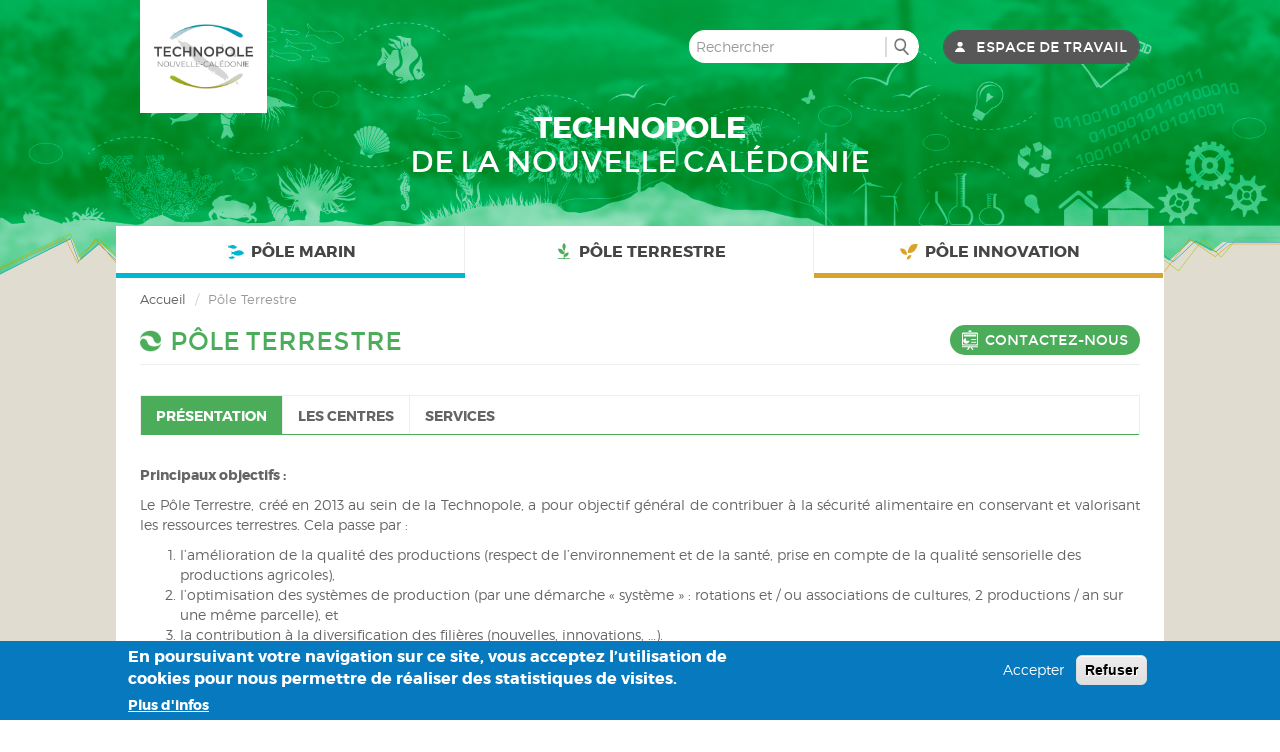

--- FILE ---
content_type: text/html; charset=utf-8
request_url: https://www.technopole.nc/fr/pole-terrestre
body_size: 20882
content:
<!DOCTYPE html PUBLIC "-//W3C//DTD XHTML+RDFa 1.0//EN"
  "http://www.w3.org/MarkUp/DTD/xhtml-rdfa-1.dtd">
<html xmlns="http://www.w3.org/1999/xhtml" xml:lang="fr" version="XHTML+RDFa 1.0" dir="ltr"
  xmlns:content="http://purl.org/rss/1.0/modules/content/"
  xmlns:dc="http://purl.org/dc/terms/"
  xmlns:foaf="http://xmlns.com/foaf/0.1/"
  xmlns:og="http://ogp.me/ns#"
  xmlns:rdfs="http://www.w3.org/2000/01/rdf-schema#"
  xmlns:sioc="http://rdfs.org/sioc/ns#"
  xmlns:sioct="http://rdfs.org/sioc/types#"
  xmlns:skos="http://www.w3.org/2004/02/skos/core#"
  xmlns:xsd="http://www.w3.org/2001/XMLSchema#">

<head profile="http://www.w3.org/1999/xhtml/vocab">
  <meta http-equiv="Content-Type" content="text/html; charset=utf-8" />
<meta name="Generator" content="Drupal 7 (http://drupal.org)" />
<link rel="canonical" href="/fr/pole-terrestre" />
<link rel="shortlink" href="/fr/group/4" />
<script src="https://www.google.com/recaptcha/api.js?hl=fr" async="async" defer="defer"></script>
<link rel="shortcut icon" href="https://www.technopole.nc/sites/all/themes/technopole/favicon.ico" type="image/vnd.microsoft.icon" />
  <meta name="viewport" content="width=device-width, initial-scale=1">
  <meta http-equiv="X-UA-Compatible" content="IE=Edge">
  <title>Pôle Terrestre | ADECAL Technopole</title>
  <link href='https://fonts.googleapis.com/css?family=Neucha' rel='stylesheet' type='text/css'>
  <link type="text/css" rel="stylesheet" href="https://www.technopole.nc/sites/default/files/css/css_lQaZfjVpwP_oGNqdtWCSpJT1EMqXdMiU84ekLLxQnc4.css" media="all" />
<link type="text/css" rel="stylesheet" href="https://www.technopole.nc/sites/default/files/css/css_DHcXHPYBSjIVaCQZEG4ZlpLkvslnFlBCnQUCzlbRBio.css" media="all" />
<link type="text/css" rel="stylesheet" href="https://www.technopole.nc/sites/default/files/css/css_2HIkE9m6nPvltbqJlsZXX-Wvq4VfLwKLzKERunEBTJA.css" media="all" />
<link type="text/css" rel="stylesheet" href="https://www.technopole.nc/sites/default/files/css/css_IGSWr1vwRlyE7qgxhrFtHXxYMjEBXmNmX_gix7u9leA.css" media="all" />

<!--[if IE 7]>
<link type="text/css" rel="stylesheet" href="https://www.technopole.nc/sites/default/files/css/css_E4UiuEXjyK2SIYFW-JwKJQrrBrb6_tjFWL4F1FEdQ-E.css" media="all" />
<![endif]-->
<link type="text/css" rel="stylesheet" href="https://www.technopole.nc/sites/default/files/css/css_b5Kpd6yWkgHb4sok3tsScVT-ZC55rSRkJFbrCPM9EnY.css" media="all" />
<link type="text/css" rel="stylesheet" href="https://www.technopole.nc/sites/default/files/css/css_StVhc5E3nlYFyZIQILskq22sbm_1XpFasFd20YfE7bQ.css" media="all" />
  <script src="https://www.technopole.nc/sites/default/files/js/js_s7yA-hwRxnKty__ED6DuqmTMKG39xvpRyrtyCrbWH4M.js"></script>
<script src="https://www.technopole.nc/sites/default/files/js/js__Vq1qvTNlHC-T8PR8gVoMfGy9mOBdazsxvhJwM-nDxU.js"></script>
<script src="https://www.technopole.nc/sites/default/files/js/js_vSYbvpODCeTXvuKKf74Lh6l8RPtRs-iiCMNER9nDjnU.js"></script>
<script src="https://www.googletagmanager.com/gtag/js?id=UA-87072208-1"></script>
<script>window.dataLayer = window.dataLayer || [];function gtag(){dataLayer.push(arguments)};gtag("js", new Date());gtag("set", "developer_id.dMDhkMT", true);gtag("config", "UA-87072208-1", {"groups":"default","anonymize_ip":true});</script>
<script src="https://www.technopole.nc/sites/default/files/js/js_Z4Y7KhjQnxhxwME8kFHvpishQQzAQl6MIgFC9inRtuw.js"></script>
<script src="https://www.technopole.nc/sites/default/files/js/js_r0HtWy9rAlCSEPyCF5s1K-6Vc0Gvj2dnYguMgrgXFGk.js"></script>
<script src="https://www.technopole.nc/sites/default/files/js/js_e3p0eTak9ekOR38doS14dtzOZrHfVsPeMnVlA8NPiII.js"></script>
<script>jQuery.extend(Drupal.settings, {"basePath":"\/","pathPrefix":"fr\/","setHasJsCookie":0,"ajaxPageState":{"theme":"technopole","theme_token":"nbId-ZkbrC49E6nW03yDkhXZqVmeD5jUKLNcAv8hr-0","jquery_version":"1.8","js":{"0":1,"sites\/all\/modules\/contrib\/eu_cookie_compliance\/js\/eu_cookie_compliance.min.js":1,"sites\/all\/modules\/contrib\/jquery_update\/replace\/jquery\/1.8\/jquery.min.js":1,"misc\/jquery-extend-3.4.0.js":1,"misc\/jquery-html-prefilter-3.5.0-backport.js":1,"misc\/jquery.once.js":1,"misc\/drupal.js":1,"sites\/all\/modules\/contrib\/jquery_update\/replace\/ui\/ui\/minified\/jquery.ui.core.min.js":1,"sites\/all\/modules\/contrib\/eu_cookie_compliance\/js\/jquery.cookie-1.4.1.min.js":1,"sites\/all\/modules\/contrib\/jquery_update\/replace\/jquery.form\/4\/jquery.form.min.js":1,"misc\/ajax.js":1,"sites\/all\/modules\/contrib\/jquery_update\/js\/jquery_update.js":1,"public:\/\/languages\/fr_273MAgG8acrDj8BONhm0LxnRkf27cVr8a2rUG7Ou14Y.js":1,"sites\/all\/modules\/contrib\/jscrollpane\/js\/jquery.jscrollpane.min.js":1,"sites\/all\/modules\/contrib\/jscrollpane\/js\/jquery.mousewheel.js":1,"sites\/all\/modules\/contrib\/jscrollpane\/js\/script.js":1,"sites\/all\/themes\/bootstrap\/js\/misc\/_progress.js":1,"sites\/all\/modules\/contrib\/ctools\/js\/modal.js":1,"sites\/all\/modules\/custom\/tmodal\/js\/tmodal.js":1,"sites\/all\/modules\/custom\/ttools\/jquery.mousewheel.min.js":1,"sites\/all\/modules\/contrib\/field_slideshow\/field_slideshow.js":1,"sites\/all\/libraries\/jquery.cycle\/jquery.cycle.all.js":1,"misc\/form.js":1,"misc\/collapse.js":1,"sites\/all\/modules\/contrib\/captcha\/captcha.js":1,"sites\/all\/modules\/contrib\/antibot\/js\/antibot.js":1,"sites\/all\/modules\/contrib\/webform\/js\/webform.js":1,"sites\/all\/modules\/contrib\/google_analytics\/googleanalytics.js":1,"https:\/\/www.googletagmanager.com\/gtag\/js?id=UA-87072208-1":1,"1":1,"sites\/all\/modules\/test\/menu_attach_block\/menu_attach_block.js":1,"sites\/all\/themes\/technopole\/bootstrap-select\/dist\/js\/bootstrap-select.min.js":1,"sites\/all\/themes\/technopole\/bootstrap\/js\/affix.js":1,"sites\/all\/themes\/technopole\/bootstrap\/js\/alert.js":1,"sites\/all\/themes\/technopole\/bootstrap\/js\/button.js":1,"sites\/all\/themes\/technopole\/bootstrap\/js\/carousel.js":1,"sites\/all\/themes\/technopole\/bootstrap\/js\/collapse.js":1,"sites\/all\/themes\/technopole\/bootstrap\/js\/dropdown.js":1,"sites\/all\/themes\/technopole\/bootstrap\/js\/modal.js":1,"sites\/all\/themes\/technopole\/bootstrap\/js\/tooltip.js":1,"sites\/all\/themes\/technopole\/bootstrap\/js\/popover.js":1,"sites\/all\/themes\/technopole\/bootstrap\/js\/scrollspy.js":1,"sites\/all\/themes\/technopole\/bootstrap\/js\/tab.js":1,"sites\/all\/themes\/technopole\/bootstrap\/js\/transition.js":1,"sites\/all\/themes\/technopole\/js\/fittext\/jquery.fittext.js":1,"sites\/all\/themes\/technopole\/js\/slick\/slick.min.js":1,"sites\/all\/themes\/technopole\/js\/technopole.js":1,"sites\/all\/themes\/technopole\/js\/techno_theme.js":1,"sites\/all\/themes\/bootstrap\/js\/misc\/ajax.js":1,"sites\/all\/themes\/bootstrap\/js\/modules\/ctools\/js\/modal.js":1,"sites\/all\/themes\/technopole\/js\/ajax.js":1},"css":{"modules\/system\/system.base.css":1,"misc\/ui\/jquery.ui.core.css":1,"misc\/ui\/jquery.ui.theme.css":1,"sites\/all\/modules\/contrib\/calendar\/css\/calendar_multiday.css":1,"modules\/field\/theme\/field.css":1,"sites\/all\/modules\/test\/menu_attach_block\/menu_attach_block.css":1,"sites\/all\/modules\/contrib\/contextual_tabs\/contextual_tabs.css":1,"sites\/all\/modules\/contrib\/views\/css\/views.css":1,"sites\/all\/modules\/contrib\/ckeditor\/css\/ckeditor.css":1,"sites\/all\/modules\/contrib\/ctools\/css\/ctools.css":1,"sites\/all\/modules\/contrib\/jscrollpane\/css\/jquery.jscrollpane.css":1,"sites\/all\/modules\/contrib\/panels\/css\/panels.css":1,"sites\/all\/modules\/contrib\/ctools\/css\/modal.css":1,"sites\/all\/modules\/custom\/tmodal\/css\/tmodal.css":1,"sites\/all\/modules\/contrib\/field_slideshow\/field_slideshow.css":1,"sites\/all\/modules\/contrib\/webform\/css\/webform.css":1,"sites\/all\/modules\/contrib\/eu_cookie_compliance\/css\/eu_cookie_compliance.css":1,"sites\/all\/modules\/contrib\/fontello\/css\/fontello.fix.css":1,"public:\/\/icon\/fontello\/wawa\/css\/wawa.css":1,"public:\/\/icon\/fontello\/wawa\/css\/animation.css":1,"public:\/\/icon\/fontello\/wawa\/css\/wawa-ie7.css":1,"modules\/locale\/locale.css":1,"sites\/all\/libraries\/fontawesome\/css\/font-awesome.css":1,"public:\/\/ctools\/css\/8695a9d3e23511e74e4cde79b7ae1666.css":1,"sites\/all\/themes\/technopole\/js\/slick\/slick.css":1,"sites\/all\/themes\/technopole\/css\/style.css":1,"sites\/all\/themes\/technopole\/css\/dev.css":1,"sites\/all\/themes\/technopole\/css\/lfk.css":1,"sites\/all\/themes\/technopole\/css\/espace.css":1}},"jScrollPane":{"class":".scroll-pane"},"CToolsModal":{"loadingText":"En cours de chargement...","closeText":"Fermer la fen\u00eatre","closeImage":"\u003Cimg typeof=\u0022foaf:Image\u0022 src=\u0022https:\/\/www.technopole.nc\/sites\/all\/modules\/contrib\/ctools\/images\/icon-close-window.png\u0022 alt=\u0022Fermer la fen\u00eatre\u0022 title=\u0022Fermer la fen\u00eatre\u0022 \/\u003E","throbber":"\u003Cimg typeof=\u0022foaf:Image\u0022 src=\u0022https:\/\/www.technopole.nc\/sites\/all\/modules\/contrib\/ctools\/images\/throbber.gif\u0022 alt=\u0022En cours de chargement\u0022 title=\u0022En cours de chargement...\u0022 \/\u003E"},"ctools-tmodal-style":{"modalSize":{"type":"fixed"},"modalOptions":{"opacity":0.8,"background-color":"#FFF"},"animation":"fadeIn","modalTheme":"TechnoModal","throbber":"\u003Cimg typeof=\u0022foaf:Image\u0022 src=\u0022https:\/\/www.technopole.nc\/sites\/all\/modules\/contrib\/ctools\/ctools_ajax_sample\/images\/ajax-loader.gif\u0022 alt=\u0022En cours de chargement...\u0022 title=\u0022En cours de chargement\u0022 \/\u003E"},"ctools-result-modal-style":{"modalSize":{"type":"fixed"},"modalOptions":{"opacity":0.8,"background-color":"#FFF"},"animation":"fadeIn","modalTheme":"TechnoResultModal","throbber":"\u003Cimg typeof=\u0022foaf:Image\u0022 src=\u0022https:\/\/www.technopole.nc\/sites\/all\/modules\/contrib\/ctools\/ctools_ajax_sample\/images\/ajax-loader.gif\u0022 alt=\u0022En cours de chargement...\u0022 title=\u0022En cours de chargement\u0022 \/\u003E"},"field_slideshow":{"field-slideshow-1":{"fx":"fade","speed":"1000","timeout":"4000","pause":1,"start_on_hover":0,"carousel_visible":"3","carousel_scroll":"1","carousel_speed":"500","carousel_vertical":0,"carousel_circular":0,"carousel_follow":0,"carousel_skin":"","pager":"","controls":[]},"field-slideshow-2":{"fx":"fade","speed":"1000","timeout":"4000","pause":1,"start_on_hover":0,"carousel_visible":"3","carousel_scroll":"1","carousel_speed":"500","carousel_vertical":0,"carousel_circular":0,"carousel_follow":0,"carousel_skin":"","pager":"","controls":[]},"field-slideshow-3":{"fx":"fade","speed":"1000","timeout":"4000","pause":1,"start_on_hover":0,"carousel_visible":"3","carousel_scroll":"1","carousel_speed":"500","carousel_vertical":0,"carousel_circular":0,"carousel_follow":0,"carousel_skin":"","pager":"","controls":[]},"field-slideshow-4":{"fx":"fade","speed":"1000","timeout":"4000","pause":1,"start_on_hover":0,"carousel_visible":"3","carousel_scroll":"1","carousel_speed":"500","carousel_vertical":0,"carousel_circular":0,"carousel_follow":0,"carousel_skin":"","pager":"","controls":[]}},"antibot":{"forms":{"webform-client-form-132":{"action":"\/fr\/pole-terrestre","key":"352db92d04173c3420589a2d41438517"}}},"ajax":{"edit-submit":{"callback":"webform_ajax_callback","wrapper":"webform-ajax-wrapper-132","progress":{"message":"","type":"throbber"},"event":"click","url":"\/fr\/system\/ajax","submit":{"_triggering_element_name":"op","_triggering_element_value":"Soumettre"}}},"urlIsAjaxTrusted":{"\/fr\/system\/ajax":true,"\/fr\/pole-terrestre":true},"eu_cookie_compliance":{"cookie_policy_version":"1.0.0","popup_enabled":1,"popup_agreed_enabled":0,"popup_hide_agreed":0,"popup_clicking_confirmation":false,"popup_scrolling_confirmation":false,"popup_html_info":"\u003Cdiv class=\u0022eu-cookie-compliance-banner eu-cookie-compliance-banner-info eu-cookie-compliance-banner--opt-in\u0022\u003E\n  \u003Cdiv class=\u0022popup-content info\u0022\u003E\n        \u003Cdiv id=\u0022popup-text\u0022\u003E\n      \u003Ch2\u003EEn poursuivant votre navigation sur ce site, vous acceptez l\u2019utilisation de cookies pour nous permettre de r\u00e9aliser des statistiques de visites.\u003C\/h2\u003E\n              \u003Cbutton type=\u0022button\u0022 class=\u0022find-more-button eu-cookie-compliance-more-button\u0022\u003EPlus d\u0027infos\u003C\/button\u003E\n          \u003C\/div\u003E\n    \n    \u003Cdiv id=\u0022popup-buttons\u0022 class=\u0022\u0022\u003E\n            \u003Cbutton type=\u0022button\u0022 class=\u0022agree-button eu-cookie-compliance-secondary-button\u0022\u003EAccepter\u003C\/button\u003E\n              \u003Cbutton type=\u0022button\u0022 class=\u0022decline-button eu-cookie-compliance-default-button\u0022 \u003ERefuser\u003C\/button\u003E\n          \u003C\/div\u003E\n  \u003C\/div\u003E\n\u003C\/div\u003E","use_mobile_message":false,"mobile_popup_html_info":"\u003Cdiv class=\u0022eu-cookie-compliance-banner eu-cookie-compliance-banner-info eu-cookie-compliance-banner--opt-in\u0022\u003E\n  \u003Cdiv class=\u0022popup-content info\u0022\u003E\n        \u003Cdiv id=\u0022popup-text\u0022\u003E\n      \u003Ch2\u003EWe use cookies on this site to enhance your user experience\u003C\/h2\u003E\n\u003Cp\u003EBy tapping the Accept button, you agree to us doing so.\u003C\/p\u003E\n              \u003Cbutton type=\u0022button\u0022 class=\u0022find-more-button eu-cookie-compliance-more-button\u0022\u003EPlus d\u0027infos\u003C\/button\u003E\n          \u003C\/div\u003E\n    \n    \u003Cdiv id=\u0022popup-buttons\u0022 class=\u0022\u0022\u003E\n            \u003Cbutton type=\u0022button\u0022 class=\u0022agree-button eu-cookie-compliance-secondary-button\u0022\u003EAccepter\u003C\/button\u003E\n              \u003Cbutton type=\u0022button\u0022 class=\u0022decline-button eu-cookie-compliance-default-button\u0022 \u003ERefuser\u003C\/button\u003E\n          \u003C\/div\u003E\n  \u003C\/div\u003E\n\u003C\/div\u003E\n","mobile_breakpoint":"768","popup_html_agreed":"\u003Cdiv\u003E\n  \u003Cdiv class=\u0022popup-content agreed\u0022\u003E\n    \u003Cdiv id=\u0022popup-text\u0022\u003E\n      \u003Ch2\u003EThank you for accepting cookies\u003C\/h2\u003E\n\u003Cp\u003EYou can now hide this message or find out more about cookies.\u003C\/p\u003E\n    \u003C\/div\u003E\n    \u003Cdiv id=\u0022popup-buttons\u0022\u003E\n      \u003Cbutton type=\u0022button\u0022 class=\u0022hide-popup-button eu-cookie-compliance-hide-button\u0022\u003EHide\u003C\/button\u003E\n              \u003Cbutton type=\u0022button\u0022 class=\u0022find-more-button eu-cookie-compliance-more-button-thank-you\u0022 \u003EMore info\u003C\/button\u003E\n          \u003C\/div\u003E\n  \u003C\/div\u003E\n\u003C\/div\u003E","popup_use_bare_css":false,"popup_height":"auto","popup_width":"100%","popup_delay":1000,"popup_link":"https:\/\/www.technopole.nc\/fr\/node\/501","popup_link_new_window":1,"popup_position":null,"fixed_top_position":1,"popup_language":"fr","store_consent":false,"better_support_for_screen_readers":0,"reload_page":1,"domain":"","domain_all_sites":0,"popup_eu_only_js":0,"cookie_lifetime":"365","cookie_session":false,"disagree_do_not_show_popup":0,"method":"opt_in","allowed_cookies":"","withdraw_markup":"\u003Cbutton type=\u0022button\u0022 class=\u0022eu-cookie-withdraw-tab\u0022\u003EPrivacy settings\u003C\/button\u003E\n\u003Cdiv class=\u0022eu-cookie-withdraw-banner\u0022\u003E\n  \u003Cdiv class=\u0022popup-content info\u0022\u003E\n    \u003Cdiv id=\u0022popup-text\u0022\u003E\n      \u003Ch2\u003EWe use cookies on this site to enhance your user experience\u003C\/h2\u003E\n\u003Cp\u003EYou have given your consent for us to set cookies.\u003C\/p\u003E\n    \u003C\/div\u003E\n    \u003Cdiv id=\u0022popup-buttons\u0022\u003E\n      \u003Cbutton type=\u0022button\u0022 class=\u0022eu-cookie-withdraw-button\u0022\u003EWithdraw consent\u003C\/button\u003E\n    \u003C\/div\u003E\n  \u003C\/div\u003E\n\u003C\/div\u003E\n","withdraw_enabled":false,"withdraw_button_on_info_popup":0,"cookie_categories":[],"cookie_categories_details":[],"enable_save_preferences_button":1,"cookie_name":"","cookie_value_disagreed":"0","cookie_value_agreed_show_thank_you":"1","cookie_value_agreed":"2","containing_element":"body","automatic_cookies_removal":1,"close_button_action":"close_banner"},"googleanalytics":{"account":["UA-87072208-1"],"trackOutbound":1,"trackMailto":1,"trackDownload":1,"trackDownloadExtensions":"7z|aac|arc|arj|asf|asx|avi|bin|csv|doc(x|m)?|dot(x|m)?|exe|flv|gif|gz|gzip|hqx|jar|jpe?g|js|mp(2|3|4|e?g)|mov(ie)?|msi|msp|pdf|phps|png|ppt(x|m)?|pot(x|m)?|pps(x|m)?|ppam|sld(x|m)?|thmx|qtm?|ra(m|r)?|sea|sit|tar|tgz|torrent|txt|wav|wma|wmv|wpd|xls(x|m|b)?|xlt(x|m)|xlam|xml|z|zip"},"bootstrap":{"anchorsFix":1,"anchorsSmoothScrolling":1,"popoverEnabled":1,"popoverOptions":{"animation":1,"html":0,"placement":"right","selector":"","trigger":"click","title":"","content":"","delay":0,"container":"body"},"tooltipEnabled":1,"tooltipOptions":{"animation":1,"html":0,"placement":"auto left","selector":"","trigger":"hover focus","delay":0,"container":"body"}}});</script>
  <script type="text/javascript">
jQuery(document).ready(function() {

jQuery(window).scroll(function() {
   if(jQuery(window).scrollTop() + jQuery(window).height() > jQuery(document).height() - 400) {
       jQuery('#map_large').delay(500).animate({width: "1000px", height: "500px", marginLeft: "-500px", marginTop: "-250px"}, 1000);
		jQuery('#map_large').delay(1000).animate({width: "3000px", height: "1500px", marginLeft: "-2600px", marginTop: "-1200px", opacity: "0"}, 1200).fadeOut(400);
		jQuery('#map').delay(3200).show("slow");
		jQuery('#dots_block').delay(3800).show("slow");
		jQuery('#implant_block').delay(4000).css("display", "block").animate({opacity: "1", marginLeft: "0"}, 600);
   }
});

});</script>
</head>
<body class="html not-front not-logged-in no-sidebars page-group page-group- page-group-4 section-pole pole-terrestre section-pole-terrestre i18n-fr" >
  <div id="skip-link">
    <a href="#main-content" class="element-invisible element-focusable">Aller au contenu principal</a>
  </div>
    <div id="mobile_menu" class="hidden-lg hidden-md container-fluid">
  <div class="item col-xs-4">
      <a role="button" data-toggle="collapse" id="expandmenu" href="#collapsemobilemenu" aria-expanded="false" aria-controls="collapsemobilemenu" class="collapsed">
      </a>
  </div>
  <div class="col-xs-4 text-center mobile_logo">
        <a href="/fr" title="Accueil">
      <img src="/sites/all/themes/technopole/images/logo-mobile-v2.png" />
    </a>
    </div>
  <div class="item col-xs-4 text-right">
    <a href="/fr/user" style="margin-right: 1em;">
      <img src="/sites/all/themes/technopole/images/mobile-icon-perso.png" />
    </a>
    <a role="button" data-toggle="collapse" href="#collapsemobilemenusearch" aria-expanded="false" aria-controls="collapsemobilemenusearch">
      <img src="/sites/all/themes/technopole/images/mobile-icon-search.png" />
    </a>
  </div>
<div class="col-xs-12">
  <div class="collapse" id="collapsemobilemenusearch">
      <form class="form-search content-search" style="padding:1em 0;" action="https://www.technopole.nc/fr/search" method="get" id="views-exposed-form-search-page" accept-charset="UTF-8">
      <div class="input-group"><input title="Rechercher" placeholder="Rechercher" class="form-control form-text" type="text" id="edit-recherche" name="s" value="" size="15" maxlength="128">
        <span class="input-group-btn">
          <button type="submit" class="btn btn-default">Rechercher</button>
        </span>
      </div>
      <button class="element-invisible btn btn-primary form-submit"id="edit-submit-search" name value="Rechercher" type="submit">Rechercher</button>
  </form>
  </div>
    <div class="row collapse" id="collapsemobilemenu">
    <ul class="menu nav"><li class="first leaf has-submenu" id="menu-pole-marin"><a href="/fr/pole-marin" class="level-1"><i class="icon fontello icon-pole-marin" aria-hidden="true"></i>Pôle Marin</a>
<a href="# " class="menu-attach-block-drop-link external expand-on-click" data-block-id="tmenu|pole-marin_1" id="group/1-drop-link-872">Plus</a><div class="menu-attach-block-wrapper">
	<section id="block-tmenu-pole-marin-1" class="block block-tmenu clearfix">

      
  <div class="block-content-wrapper ">
  	<div class="block-content">
      <div class="block-content-inner">
        <div class="item-list"><ul><li id="menu-item-2" title="CTA" class="first"><a href="/fr/pole-marin/crevetticulture-diversification">Crevetticulture &amp; Diversification</a><div class="item-list"><ul id="menu-item-2" title="CTA"><li id="menu-item-2-0" title="" class="first"><a href="/fr/pole-marin/crevetticulture-diversification#tab133">Présentation</a></li>
<li id="menu-item-2-1" title=""><a href="/fr/pole-marin/crevetticulture-diversification#tab151">Équipe</a></li>
<li id="menu-item-2-2" title=""><a href="/fr/pole-marin/crevetticulture-diversification#tab152">Programmation</a></li>
<li id="menu-item-2-3" title=""><a href="/fr/pole-marin/crevetticulture-diversification#tab281">Résultats</a></li>
<li id="menu-item-2-4" title=""><a href="/fr/pole-marin/crevetticulture-diversification#tab439">Documents</a></li>
<li id="menu-item-2-5" title="" class="last"><a href="/fr/pole-marin/crevetticulture-diversification#tab440">REC</a></li>
</ul></div></li>
<li id="menu-item-3" title="CTMA"><a href="/fr/pole-marin/microalgue">Microalgue</a><div class="item-list"><ul id="menu-item-3" title="CTMA"><li id="menu-item-3-0" title="" class="first"><a href="/fr/pole-marin/microalgue#tab134">Présentation</a></li>
<li id="menu-item-3-1" title=""><a href="/fr/pole-marin/microalgue#tab283">Équipe</a></li>
<li id="menu-item-3-2" title=""><a href="/fr/pole-marin/microalgue#tab135">Programmation</a></li>
<li id="menu-item-3-3" title="" class="last"><a href="/fr/pole-marin/microalgue#tab136">Résultats</a></li>
</ul></div></li>
<li id="menu-item-8" title="CCDTAM"><a href="/fr/pole-marin/pisciculture">Pisciculture</a><div class="item-list"><ul id="menu-item-8" title="CCDTAM"><li id="menu-item-8-0" title="" class="first"><a href="/fr/pole-marin/pisciculture#tab159">Présentation</a></li>
<li id="menu-item-8-1" title=""><a href="/fr/pole-marin/pisciculture#tab160">Équipe</a></li>
<li id="menu-item-8-2" title=""><a href="/fr/pole-marin/pisciculture#tab233">Programmation</a></li>
<li id="menu-item-8-3" title="" class="last"><a href="/fr/pole-marin/pisciculture#tab234">Résultats</a></li>
</ul></div></li>
<li id="menu-item-60" title="A"><a href="/fr/pole-marin/observatoire-des-peches-cotieres">Observatoire des Pêches Côtières</a><div class="item-list"><ul id="menu-item-60" title="A"><li id="menu-item-60-0" title="" class="first"><a href="/fr/pole-marin/observatoire-des-peches-cotieres#tab435">Présentation</a></li>
<li id="menu-item-60-1" title=""><a href="/fr/pole-marin/observatoire-des-peches-cotieres#tab436">Programmation</a></li>
<li id="menu-item-60-2" title=""><a href="/fr/pole-marin/observatoire-des-peches-cotieres#tab437">Etudes et Résultats</a></li>
<li id="menu-item-60-3" title="" class="last"><a href="/fr/pole-marin/observatoire-des-peches-cotieres#tab438">Indicateurs / MIC</a></li>
</ul></div></li>
<li id="menu-item-57" title="Autres programmes" class="last"><a href="/fr/pole-marin/autres-programmes">Autres programmes</a><div class="item-list"><ul id="menu-item-57" title="Autres programmes"><li id="menu-item-57-0" title="" class="first"><a href="/fr/pole-marin/autres-programmes#tab422">Progr. Obs. PNMC</a></li>
<li id="menu-item-57-1" title=""><a href="/fr/pole-marin/autres-programmes#tab424">Valo déchets de poissons</a></li>
<li id="menu-item-57-2" title=""><a href="/fr/pole-marin/autres-programmes#tab425">Géosciences marines</a></li>
<li id="menu-item-57-3" title="" class="last"><a href="/fr/pole-marin/autres-programmes#tab426">Prog. ZoNéCo</a></li>
</ul></div></li>
</ul></div>      </div>
  	</div>
  </div>

</section> <!-- /.block -->
</div>
</li>
<li class="collapsed has-submenu active" id="menu-pole-terrestre"><a href="/fr/pole-terrestre" class="level-1 active"><i class="icon fontello icon-pole-terrestre" aria-hidden="true"></i>Pôle Terrestre</a>
<a href="# " class="menu-attach-block-drop-link external expand-on-click" data-block-id="tmenu|pole-terrestre_4" id="group/4-drop-link-1877">Plus</a><div class="menu-attach-block-wrapper orientation-vertical">
	<section id="block-tmenu-pole-terrestre-4" class="block block-tmenu clearfix">

      
  <div class="block-content-wrapper ">
  	<div class="block-content">
      <div class="block-content-inner">
        <div class="item-list"><ul><li id="menu-item-5" title="CPA" class="first"><a href="/fr/pole-terrestre/apiculture">Apiculture</a><div class="item-list"><ul id="menu-item-5" title="CPA"><li id="menu-item-5-0" title="" class="first"><a href="/fr/pole-terrestre/apiculture#tab161">Présentation</a></li>
<li id="menu-item-5-1" title=""><a href="/fr/pole-terrestre/apiculture#tab286">Équipe</a></li>
<li id="menu-item-5-2" title=""><a href="/fr/pole-terrestre/apiculture#tab194">Programmation &amp; Résultats</a></li>
<li id="menu-item-5-3" title=""><a href="/fr/pole-terrestre/apiculture#tab269">Services aux apiculteurs</a></li>
<li id="menu-item-5-4" title="" class="last"><a href="/fr/pole-terrestre/apiculture#tab193">Documents</a></li>
</ul></div></li>
<li id="menu-item-6" title="CREA"><a href="/fr/pole-terrestre/grandes-cultures">Grandes cultures</a><div class="item-list"><ul id="menu-item-6" title="CREA"><li id="menu-item-6-0" title="" class="first"><a href="/fr/pole-terrestre/grandes-cultures#tab164">Présentation</a></li>
<li id="menu-item-6-1" title=""><a href="/fr/pole-terrestre/grandes-cultures#tab287">Équipe</a></li>
<li id="menu-item-6-2" title=""><a href="/fr/pole-terrestre/grandes-cultures#tab173">Programmation</a></li>
<li id="menu-item-6-3" title=""><a href="/fr/pole-terrestre/grandes-cultures#tab288">Résultats</a></li>
<li id="menu-item-6-4" title="" class="last"><a href="/fr/pole-terrestre/grandes-cultures#tab385">Services</a></li>
</ul></div></li>
<li id="menu-item-7" title="CTT"><a href="/fr/pole-terrestre/tubercules">Tubercules</a><div class="item-list"><ul id="menu-item-7" title="CTT"><li id="menu-item-7-0" title="" class="first"><a href="/fr/pole-terrestre/tubercules#tab153">Présentation</a></li>
<li id="menu-item-7-1" title=""><a href="/fr/pole-terrestre/tubercules#tab154">Équipe</a></li>
<li id="menu-item-7-2" title=""><a href="/fr/pole-terrestre/tubercules#tab155">Programmation</a></li>
<li id="menu-item-7-3" title=""><a href="/fr/pole-terrestre/tubercules#tab289">Résultats</a></li>
<li id="menu-item-7-4" title="" class="last"><a href="/fr/pole-terrestre/tubercules#tab290">Services</a></li>
</ul></div></li>
<li id="menu-item-44" title="CTEM" class="last"><a href="/fr/pole-terrestre/maraichage">Maraichage</a><div class="item-list"><ul id="menu-item-44" title="CTEM"><li id="menu-item-44-0" title="" class="first"><a href="/fr/pole-terrestre/maraichage#tab382">Présentation</a></li>
<li id="menu-item-44-1" title=""><a href="/fr/pole-terrestre/maraichage#tab383">équipe</a></li>
<li id="menu-item-44-2" title=""><a href="/fr/pole-terrestre/maraichage#tab384">PROGRAMMATION</a></li>
<li id="menu-item-44-3" title=""><a href="/fr/pole-terrestre/maraichage#tab386">Résultats</a></li>
<li id="menu-item-44-4" title="" class="last"><a href="/fr/pole-terrestre/maraichage#tab387">Services</a></li>
</ul></div></li>
</ul></div>      </div>
  	</div>
  </div>

</section> <!-- /.block -->
</div>
</li>
<li class="last leaf has-submenu" id="menu-pole-innovation"><a href="/fr/pole-innovation" class="level-1"><i class="icon fontello icon-pole-innovation" aria-hidden="true"></i>Pôle Innovation</a>
<a href="# " class="menu-attach-block-drop-link external expand-on-click" data-block-id="tmenu|pole-innovation_12" id="group/12-drop-link-874">Plus</a><div class="menu-attach-block-wrapper orientation-vertical">
	<section id="block-tmenu-pole-innovation-12" class="block block-tmenu clearfix">

      
  <div class="block-content-wrapper ">
  	<div class="block-content">
      <div class="block-content-inner">
        <div class="item-list"><ul><li id="menu-item-33" title="Qui sommes-nous ?" class="first"><a href="/fr/pole-innovation/qui-sommes-nous">Qui sommes-nous ?</a><div class="item-list"><ul id="menu-item-33" title="Qui sommes-nous ?"><li id="menu-item-33-0" title="" class="first"><a href="/fr/pole-innovation/qui-sommes-nous#tab241">Notre métier</a></li>
<li id="menu-item-33-1" title=""><a href="/fr/pole-innovation/qui-sommes-nous#tab242">L&#039;équipe</a></li>
<li id="menu-item-33-2" title="" class="last"><a href="/fr/pole-innovation/qui-sommes-nous#tab428">Nos partenaires</a></li>
</ul></div></li>
<li id="menu-item-34" title="Incubateur"><a href="/fr/pole-innovation/incubateur">Incubateur</a><div class="item-list"><ul id="menu-item-34" title="Incubateur"><li id="menu-item-34-0" title="" class="first"><a href="/fr/pole-innovation/incubateur#tab271">Description</a></li>
<li id="menu-item-34-1" title=""><a href="/fr/pole-innovation/incubateur#tab272">Services d&#039;accompagnement</a></li>
<li id="menu-item-34-2" title=""><a href="/fr/pole-innovation/incubateur#tab273">Critères de sélection</a></li>
<li id="menu-item-34-3" title="" class="last"><a href="/fr/pole-innovation/incubateur#tab274">Processus de sélection</a></li>
</ul></div></li>
<li id="menu-item-35" title="Accélérateur"><a href="/fr/pole-innovation/accelerateur">Accélérateur</a><div class="item-list"><ul id="menu-item-35" title="Accélérateur"><li id="menu-item-35-0" title="" class="first"><a href="/fr/pole-innovation/accelerateur#tab251">Description</a></li>
<li id="menu-item-35-1" title=""><a href="/fr/pole-innovation/accelerateur#tab252">Services d&#039;accompagnement</a></li>
<li id="menu-item-35-2" title=""><a href="/fr/pole-innovation/accelerateur#tab253">Critères de sélection</a></li>
<li id="menu-item-35-3" title="" class="last"><a href="/fr/pole-innovation/accelerateur#tab339">Processus de sélection</a></li>
</ul></div></li>
<li id="menu-item-41" title="Projet innovant ?"><a href="/fr/pole-innovation/projet-innovant">Projet innovant ?</a><div class="item-list"><ul id="menu-item-41" title="Projet innovant ?"><li id="menu-item-41-0" title="" class="first"><a href="/fr/pole-innovation/projet-innovant#tab276">Innovation ?</a></li>
<li id="menu-item-41-1" title="" class="last"><a href="/fr/pole-innovation/projet-innovant#tab277">Vous êtes...</a></li>
</ul></div></li>
<li id="menu-item-42" title="Propriété industrielle"><a href="/fr/pole-innovation/propriete-industrielle">Propriété industrielle</a><div class="item-list"><ul id="menu-item-42" title="Propriété industrielle"><li id="menu-item-42-0" title="" class="first"><a href="/fr/pole-innovation/propriete-industrielle#tab376">Comprendre</a></li>
<li id="menu-item-42-1" title="" class="last"><a href="/fr/pole-innovation/propriete-industrielle#tab377">Protéger</a></li>
</ul></div></li>
<li id="menu-item-58" title="Réseau EEN" class="last"><a href="/fr/pole-innovation/reseau-een">Réseau EEN</a><div class="item-list"><ul id="menu-item-58" title="Réseau EEN"><li id="menu-item-58-0" title="" class="first last"><a href="/fr/pole-innovation/reseau-een#tab429">Enterprise Europe Network</a></li>
</ul></div></li>
</ul></div>      </div>
  	</div>
  </div>

</section> <!-- /.block -->
</div>
</li>
</ul><div id="block-locale-language"><ul class="language-switcher-locale-url"><li class="en first"><a href="/en/earth-division" class="language-link" xml:lang="en">English</a></li>
<li class="fr last active"><a href="/fr/pole-terrestre" class="language-link active" xml:lang="fr">Français</a></li>
</ul></div>  </div>
  </div>
</div>
<div class="page-container">
    <div class="scroller"><!-- this is for emulating position fixed of the nav -->
      <div class="scroller-inner">

        <header role="banner" class="hidden-xs hidden-sm" >
          <div class="container">
            <div class="row">
              <div class="hidden-sm hidden-xs col-xs-2">
                                  <a class="logo navbar-btn" href="/fr" title="Accueil">
                    <img src="https://www.technopole.nc/sites/default/files/logo_adecal_big_v3.png" alt="Accueil" />
                  </a>
                              </div>
              <div class="hidden-sm hidden-xs col-xs-10 rgrp p0 pull-right">
                <div class="clearfix">
                    <div class="slogan">
                                          </div>
                    <div class="header-region clearfix">
                                                <div class="region region-header">
    <section id="block-block-1" class="block block-block clearfix">

      
  <div class="block-content-wrapper ">
  	<div class="block-content">
      <div class="block-content-inner">
        <p><a class="btn btn-gray" href="/fr/user">Espace de travail</a></p>
      </div>
  	</div>
  </div>

</section> <!-- /.block -->
<section id="block-block-11" class="block block-block clearfix">

      
  <div class="block-content-wrapper ">
  	<div class="block-content">
      <div class="block-content-inner">
        <form class="form-search content-search" action="https://www.technopole.nc/fr/search" method="get" id="views-exposed-form-search-page" accept-charset="UTF-8"><div><div>
    <div class="input-group"><input title="Rechercher" placeholder="Rechercher" class="form-control form-text" type="text" id="edit-recherche" name="s" value="" size="15" maxlength="128"><span class="input-group-btn"><button type="submit" class="btn btn-default">Rechercher</button></span></div><button class="element-invisible btn btn-primary form-submit"id="edit-submit-search" name value="Rechercher" type="submit">Rechercher</button>
</div>
</div></form>      </div>
  	</div>
  </div>

</section> <!-- /.block -->
  </div>
                                          </div>
                </div>


              </div>
            </div>
          </div>
        </header>
        <div id="sliderTop">
                      <div class="region region-highlighted">
            <section id="block-custom-misc-bloc-home-illustration" class="block block-custom-misc contextual-links-region clearfix">
          <div class="block-content-wrapper ">
            <div class="block-content">
              <div class="block-content-inner">
                <div class="home-illustration">
                  <h2><strong>TECHNOPOLE</strong><br>DE LA NOUVELLE CALÉDONIE</h2>                  </div>
                </div>
            </div>
          </div>

        </section> <!-- /.block -->
          </div>
                  </div>

                <div class="container hidden-xs hidden-sm" id="main-menu-container">
        <div id="main-menu">
        <div class="clearfix">
                      <nav role="navigation">
                <div class="region region-navigation">
    <section id="block-system-main-menu" class="block block-system block-menu clearfix">

      
  <div class="block-content-wrapper ">
  	<div class="block-content">
      <div class="block-content-inner">
        <ul class="menu nav"><li class="first leaf has-submenu" id="menu-pole-marin"><a href="/fr/pole-marin" class="level-1"><i class="icon fontello icon-pole-marin" aria-hidden="true"></i>Pôle Marin</a>
<a href="# " class="menu-attach-block-drop-link external expand-on-click" data-block-id="tmenu|pole-marin_1" id="group/1-drop-link-872">Plus</a><div class="menu-attach-block-wrapper">
	<section id="block-tmenu-pole-marin-1--2" class="block block-tmenu clearfix">

      
  <div class="block-content-wrapper ">
  	<div class="block-content">
      <div class="block-content-inner">
        <div class="item-list"><ul><li id="menu-item-2" title="CTA" class="first"><a href="/fr/pole-marin/crevetticulture-diversification">Crevetticulture &amp; Diversification</a><div class="item-list"><ul id="menu-item-2" title="CTA"><li id="menu-item-2-0" title="" class="first"><a href="/fr/pole-marin/crevetticulture-diversification#tab133">Présentation</a></li>
<li id="menu-item-2-1" title=""><a href="/fr/pole-marin/crevetticulture-diversification#tab151">Équipe</a></li>
<li id="menu-item-2-2" title=""><a href="/fr/pole-marin/crevetticulture-diversification#tab152">Programmation</a></li>
<li id="menu-item-2-3" title=""><a href="/fr/pole-marin/crevetticulture-diversification#tab281">Résultats</a></li>
<li id="menu-item-2-4" title=""><a href="/fr/pole-marin/crevetticulture-diversification#tab439">Documents</a></li>
<li id="menu-item-2-5" title="" class="last"><a href="/fr/pole-marin/crevetticulture-diversification#tab440">REC</a></li>
</ul></div></li>
<li id="menu-item-3" title="CTMA"><a href="/fr/pole-marin/microalgue">Microalgue</a><div class="item-list"><ul id="menu-item-3" title="CTMA"><li id="menu-item-3-0" title="" class="first"><a href="/fr/pole-marin/microalgue#tab134">Présentation</a></li>
<li id="menu-item-3-1" title=""><a href="/fr/pole-marin/microalgue#tab283">Équipe</a></li>
<li id="menu-item-3-2" title=""><a href="/fr/pole-marin/microalgue#tab135">Programmation</a></li>
<li id="menu-item-3-3" title="" class="last"><a href="/fr/pole-marin/microalgue#tab136">Résultats</a></li>
</ul></div></li>
<li id="menu-item-8" title="CCDTAM"><a href="/fr/pole-marin/pisciculture">Pisciculture</a><div class="item-list"><ul id="menu-item-8" title="CCDTAM"><li id="menu-item-8-0" title="" class="first"><a href="/fr/pole-marin/pisciculture#tab159">Présentation</a></li>
<li id="menu-item-8-1" title=""><a href="/fr/pole-marin/pisciculture#tab160">Équipe</a></li>
<li id="menu-item-8-2" title=""><a href="/fr/pole-marin/pisciculture#tab233">Programmation</a></li>
<li id="menu-item-8-3" title="" class="last"><a href="/fr/pole-marin/pisciculture#tab234">Résultats</a></li>
</ul></div></li>
<li id="menu-item-60" title="A"><a href="/fr/pole-marin/observatoire-des-peches-cotieres">Observatoire des Pêches Côtières</a><div class="item-list"><ul id="menu-item-60" title="A"><li id="menu-item-60-0" title="" class="first"><a href="/fr/pole-marin/observatoire-des-peches-cotieres#tab435">Présentation</a></li>
<li id="menu-item-60-1" title=""><a href="/fr/pole-marin/observatoire-des-peches-cotieres#tab436">Programmation</a></li>
<li id="menu-item-60-2" title=""><a href="/fr/pole-marin/observatoire-des-peches-cotieres#tab437">Etudes et Résultats</a></li>
<li id="menu-item-60-3" title="" class="last"><a href="/fr/pole-marin/observatoire-des-peches-cotieres#tab438">Indicateurs / MIC</a></li>
</ul></div></li>
<li id="menu-item-57" title="Autres programmes" class="last"><a href="/fr/pole-marin/autres-programmes">Autres programmes</a><div class="item-list"><ul id="menu-item-57" title="Autres programmes"><li id="menu-item-57-0" title="" class="first"><a href="/fr/pole-marin/autres-programmes#tab422">Progr. Obs. PNMC</a></li>
<li id="menu-item-57-1" title=""><a href="/fr/pole-marin/autres-programmes#tab424">Valo déchets de poissons</a></li>
<li id="menu-item-57-2" title=""><a href="/fr/pole-marin/autres-programmes#tab425">Géosciences marines</a></li>
<li id="menu-item-57-3" title="" class="last"><a href="/fr/pole-marin/autres-programmes#tab426">Prog. ZoNéCo</a></li>
</ul></div></li>
</ul></div>      </div>
  	</div>
  </div>

</section> <!-- /.block -->
</div>
</li>
<li class="collapsed active-trail has-submenu active" id="menu-pole-terrestre"><a href="/fr/pole-terrestre" class="level-1 active-trail active"><i class="icon fontello icon-pole-terrestre" aria-hidden="true"></i>Pôle Terrestre</a>
<a href="# " class="menu-attach-block-drop-link external expand-on-click" data-block-id="tmenu|pole-terrestre_4" id="group/4-drop-link-1877">Plus</a><div class="menu-attach-block-wrapper orientation-vertical">
	<section id="block-tmenu-pole-terrestre-4--2" class="block block-tmenu clearfix">

      
  <div class="block-content-wrapper ">
  	<div class="block-content">
      <div class="block-content-inner">
        <div class="item-list"><ul><li id="menu-item-5" title="CPA" class="first"><a href="/fr/pole-terrestre/apiculture">Apiculture</a><div class="item-list"><ul id="menu-item-5" title="CPA"><li id="menu-item-5-0" title="" class="first"><a href="/fr/pole-terrestre/apiculture#tab161">Présentation</a></li>
<li id="menu-item-5-1" title=""><a href="/fr/pole-terrestre/apiculture#tab286">Équipe</a></li>
<li id="menu-item-5-2" title=""><a href="/fr/pole-terrestre/apiculture#tab194">Programmation &amp; Résultats</a></li>
<li id="menu-item-5-3" title=""><a href="/fr/pole-terrestre/apiculture#tab269">Services aux apiculteurs</a></li>
<li id="menu-item-5-4" title="" class="last"><a href="/fr/pole-terrestre/apiculture#tab193">Documents</a></li>
</ul></div></li>
<li id="menu-item-6" title="CREA"><a href="/fr/pole-terrestre/grandes-cultures">Grandes cultures</a><div class="item-list"><ul id="menu-item-6" title="CREA"><li id="menu-item-6-0" title="" class="first"><a href="/fr/pole-terrestre/grandes-cultures#tab164">Présentation</a></li>
<li id="menu-item-6-1" title=""><a href="/fr/pole-terrestre/grandes-cultures#tab287">Équipe</a></li>
<li id="menu-item-6-2" title=""><a href="/fr/pole-terrestre/grandes-cultures#tab173">Programmation</a></li>
<li id="menu-item-6-3" title=""><a href="/fr/pole-terrestre/grandes-cultures#tab288">Résultats</a></li>
<li id="menu-item-6-4" title="" class="last"><a href="/fr/pole-terrestre/grandes-cultures#tab385">Services</a></li>
</ul></div></li>
<li id="menu-item-7" title="CTT"><a href="/fr/pole-terrestre/tubercules">Tubercules</a><div class="item-list"><ul id="menu-item-7" title="CTT"><li id="menu-item-7-0" title="" class="first"><a href="/fr/pole-terrestre/tubercules#tab153">Présentation</a></li>
<li id="menu-item-7-1" title=""><a href="/fr/pole-terrestre/tubercules#tab154">Équipe</a></li>
<li id="menu-item-7-2" title=""><a href="/fr/pole-terrestre/tubercules#tab155">Programmation</a></li>
<li id="menu-item-7-3" title=""><a href="/fr/pole-terrestre/tubercules#tab289">Résultats</a></li>
<li id="menu-item-7-4" title="" class="last"><a href="/fr/pole-terrestre/tubercules#tab290">Services</a></li>
</ul></div></li>
<li id="menu-item-44" title="CTEM" class="last"><a href="/fr/pole-terrestre/maraichage">Maraichage</a><div class="item-list"><ul id="menu-item-44" title="CTEM"><li id="menu-item-44-0" title="" class="first"><a href="/fr/pole-terrestre/maraichage#tab382">Présentation</a></li>
<li id="menu-item-44-1" title=""><a href="/fr/pole-terrestre/maraichage#tab383">équipe</a></li>
<li id="menu-item-44-2" title=""><a href="/fr/pole-terrestre/maraichage#tab384">PROGRAMMATION</a></li>
<li id="menu-item-44-3" title=""><a href="/fr/pole-terrestre/maraichage#tab386">Résultats</a></li>
<li id="menu-item-44-4" title="" class="last"><a href="/fr/pole-terrestre/maraichage#tab387">Services</a></li>
</ul></div></li>
</ul></div>      </div>
  	</div>
  </div>

</section> <!-- /.block -->
</div>
</li>
<li class="last leaf has-submenu" id="menu-pole-innovation"><a href="/fr/pole-innovation" class="level-1"><i class="icon fontello icon-pole-innovation" aria-hidden="true"></i>Pôle Innovation</a>
<a href="# " class="menu-attach-block-drop-link external expand-on-click" data-block-id="tmenu|pole-innovation_12" id="group/12-drop-link-874">Plus</a><div class="menu-attach-block-wrapper orientation-vertical">
	<section id="block-tmenu-pole-innovation-12--2" class="block block-tmenu clearfix">

      
  <div class="block-content-wrapper ">
  	<div class="block-content">
      <div class="block-content-inner">
        <div class="item-list"><ul><li id="menu-item-33" title="Qui sommes-nous ?" class="first"><a href="/fr/pole-innovation/qui-sommes-nous">Qui sommes-nous ?</a><div class="item-list"><ul id="menu-item-33" title="Qui sommes-nous ?"><li id="menu-item-33-0" title="" class="first"><a href="/fr/pole-innovation/qui-sommes-nous#tab241">Notre métier</a></li>
<li id="menu-item-33-1" title=""><a href="/fr/pole-innovation/qui-sommes-nous#tab242">L&#039;équipe</a></li>
<li id="menu-item-33-2" title="" class="last"><a href="/fr/pole-innovation/qui-sommes-nous#tab428">Nos partenaires</a></li>
</ul></div></li>
<li id="menu-item-34" title="Incubateur"><a href="/fr/pole-innovation/incubateur">Incubateur</a><div class="item-list"><ul id="menu-item-34" title="Incubateur"><li id="menu-item-34-0" title="" class="first"><a href="/fr/pole-innovation/incubateur#tab271">Description</a></li>
<li id="menu-item-34-1" title=""><a href="/fr/pole-innovation/incubateur#tab272">Services d&#039;accompagnement</a></li>
<li id="menu-item-34-2" title=""><a href="/fr/pole-innovation/incubateur#tab273">Critères de sélection</a></li>
<li id="menu-item-34-3" title="" class="last"><a href="/fr/pole-innovation/incubateur#tab274">Processus de sélection</a></li>
</ul></div></li>
<li id="menu-item-35" title="Accélérateur"><a href="/fr/pole-innovation/accelerateur">Accélérateur</a><div class="item-list"><ul id="menu-item-35" title="Accélérateur"><li id="menu-item-35-0" title="" class="first"><a href="/fr/pole-innovation/accelerateur#tab251">Description</a></li>
<li id="menu-item-35-1" title=""><a href="/fr/pole-innovation/accelerateur#tab252">Services d&#039;accompagnement</a></li>
<li id="menu-item-35-2" title=""><a href="/fr/pole-innovation/accelerateur#tab253">Critères de sélection</a></li>
<li id="menu-item-35-3" title="" class="last"><a href="/fr/pole-innovation/accelerateur#tab339">Processus de sélection</a></li>
</ul></div></li>
<li id="menu-item-41" title="Projet innovant ?"><a href="/fr/pole-innovation/projet-innovant">Projet innovant ?</a><div class="item-list"><ul id="menu-item-41" title="Projet innovant ?"><li id="menu-item-41-0" title="" class="first"><a href="/fr/pole-innovation/projet-innovant#tab276">Innovation ?</a></li>
<li id="menu-item-41-1" title="" class="last"><a href="/fr/pole-innovation/projet-innovant#tab277">Vous êtes...</a></li>
</ul></div></li>
<li id="menu-item-42" title="Propriété industrielle"><a href="/fr/pole-innovation/propriete-industrielle">Propriété industrielle</a><div class="item-list"><ul id="menu-item-42" title="Propriété industrielle"><li id="menu-item-42-0" title="" class="first"><a href="/fr/pole-innovation/propriete-industrielle#tab376">Comprendre</a></li>
<li id="menu-item-42-1" title="" class="last"><a href="/fr/pole-innovation/propriete-industrielle#tab377">Protéger</a></li>
</ul></div></li>
<li id="menu-item-58" title="Réseau EEN" class="last"><a href="/fr/pole-innovation/reseau-een">Réseau EEN</a><div class="item-list"><ul id="menu-item-58" title="Réseau EEN"><li id="menu-item-58-0" title="" class="first last"><a href="/fr/pole-innovation/reseau-een#tab429">Enterprise Europe Network</a></li>
</ul></div></li>
</ul></div>      </div>
  	</div>
  </div>

</section> <!-- /.block -->
</div>
</li>
</ul>      </div>
  	</div>
  </div>

</section> <!-- /.block -->
  </div>
            </nav>
                  </div>
      </div>
        </div>
        <div id="main-container">
          <div class="main-container container">
            <div class="bread">
              <ol class="breadcrumb"><li class="first"><a href="/fr">Accueil</a></li>
<li class="active last">Pôle Terrestre</li>
</ol>
              <!-- Go to www.addthis.com/dashboard to customize your tools -->
              <script type="text/javascript" src="//s7.addthis.com/js/300/addthis_widget.js#pubid=ra-5577cddd39c9cd1d" async="async"></script>
              <!-- Go to www.addthis.com/dashboard to customize your tools -->
              <div class="addthis_sharing_toolbox"></div>


            </div>

            <div class="row">
              <!-- SIDEBAR FIRST -->
                            <!-- MAIN SECTION -->
              <section class="col-md-12" role="main">
                <!-- <a id="main-content"></a> -->
                                  <div id="content-top-wrapper" class="pull-right" style="padding-top: 10px;">
                    <div class="content-top">
                        <div class="region region-content-top">
    <section id="block-views-pole-contact-poles" class="block block-views clearfix">

      
  <div class="block-content-wrapper ">
  	<div class="block-content">
      <div class="block-content-inner">
        <div class="view view-pole-contact view-id-pole_contact view-display-id-poles view-dom-id-07935ba3f7e2008bf4e96af583d25e2a">
      
  
  <div class="row" id="wrapper-view-body">

    
    
          <div class="view-content">
          <div>
      
  <div class="col-xs-12">        <a class="btn-pole btn-contact" data-toggle="modal" data-target="#contact-modal">Contactez-nous</a>
<div class="modal fade" id="contact-modal" tabindex="-1" role="dialog" aria-labelledby="myModalLabel">
<div class="modal-dialog" role="document">
    <div class="modal-content">
      <div class="modal-header">
        <a type="button" class="close" data-dismiss="modal" aria-label="Fermer"><span aria-hidden="true">&times;</span></a>
        <h4 class="modal-title" id="myModalLabel">Contactez-nous</h4>
      </div>
      <div class="modal-body">
        <noscript>
  <style>form.antibot { display: none !important; }</style>
  <div class="antibot-no-js antibot-message antibot-message-warning messages warning">
    You must have JavaScript enabled to use this form.  </div>
</noscript>
<div id="webform-ajax-wrapper-132"><form class="webform-client-form webform-client-form-132 antibot" action="/antibot" method="post" id="webform-client-form-132" accept-charset="UTF-8"><div><div  class="col-sm-4 form-group form-item webform-component webform-component-textfield webform-component--name">
  <label class="element-invisible" for="edit-submitted-name">Nom <span class="form-required" title="Ce champ est requis.">*</span></label>
 <input required="required" placeholder="Nom" class="form-control form-text required" type="text" id="edit-submitted-name" name="submitted[name]" value="" size="60" maxlength="128" />
</div>
<div  class="col-sm-4 form-group form-item webform-component webform-component-textfield webform-component--firstname">
  <label class="element-invisible" for="edit-submitted-firstname">Prénom <span class="form-required" title="Ce champ est requis.">*</span></label>
 <input required="required" placeholder="Prénom" class="form-control form-text required" type="text" id="edit-submitted-firstname" name="submitted[firstname]" value="" size="60" maxlength="128" />
</div>
<div  class="col-sm-4 form-group form-item webform-component webform-component-email webform-component--email">
  <label class="element-invisible" for="edit-submitted-email">Email <span class="form-required" title="Ce champ est requis.">*</span></label>
 <input required="required" class="email form-control form-text form-email required" placeholder="Email" type="email" id="edit-submitted-email" name="submitted[email]" size="60" />
</div>
<div  class="col-sm-12 form-group form-item webform-component webform-component-textfield webform-component--object">
  <label class="element-invisible" for="edit-submitted-object">Object <span class="form-required" title="Ce champ est requis.">*</span></label>
 <input required="required" placeholder="Object" readonly="readonly" class="form-control form-text required" type="text" id="edit-submitted-object" name="submitted[object]" value="Pôle Terrestre - Demande de renseignement" size="60" maxlength="128" />
</div>
<div  class="col-sm-12 form-group form-item webform-component webform-component-textarea webform-component--message">
  <label class="element-invisible" for="edit-submitted-message">Message <span class="form-required" title="Ce champ est requis.">*</span></label>
 <div class="form-textarea-wrapper"><textarea required="required" placeholder="Message" class="form-control form-textarea required" id="edit-submitted-message" name="submitted[message]" cols="60" rows="5"></textarea></div>
</div>
<div  class="col-xs-12 form-item webform-component webform-component-checkboxes webform-component--consentement">
  <label class="element-invisible" for="edit-submitted-consentement">Consentement <span class="form-required" title="Ce champ est requis.">*</span></label>
 <div id="edit-submitted-consentement" class="form-checkboxes"><div class="form-type-checkbox form-item-submitted-consentement-Y form-item checkbox">
 <input required="required" type="checkbox" id="edit-submitted-consentement-1" name="submitted[consentement][Y]" value="Y" class="form-checkbox" />  <label for="edit-submitted-consentement-1">En soumettant ce formulaire, j'accepte que les informations saisies soient exploitées dans le cadre de la demande de contact. </label>

</div>
</div>
</div>
<input type="hidden" name="details[sid]" />
<input type="hidden" name="details[page_num]" value="1" />
<input type="hidden" name="details[page_count]" value="1" />
<input type="hidden" name="details[finished]" value="0" />
<input type="hidden" name="form_build_id" value="form-ZrrdZTfDMqxjkMpa0DhVBcLNv9nVjHM7F_vdySqVIkY" />
<input type="hidden" name="form_id" value="webform_client_form_132" />
<input type="hidden" name="antibot_key" value="" />
<input type="hidden" name="webform_ajax_wrapper_id" value="webform-ajax-wrapper-132" />
<div class="captcha"><input type="hidden" name="captcha_sid" value="715915" />
<input type="hidden" name="captcha_token" value="a2330de6aa19824ef6e1e37d7c8c0818" />
<input type="hidden" name="captcha_response" value="Google no captcha" />
<div class="g-recaptcha" data-sitekey="6LfyApkaAAAAAK42eUmKMI6ITw12DcjobTwE3JI_" data-theme="light" data-type="image"></div><input type="hidden" name="captcha_cacheable" value="1" />
</div><button class="webform-submit button-primary btn btn-primary form-submit" id="edit-submit" name="op" value="Soumettre" type="submit">Soumettre</button>
</div></form></div>
      </div>
    </div>
  </div>
</div>  </div>  </div>
      </div>
    
    
    
    
    
    
  </div>

</div>      </div>
  	</div>
  </div>

</section> <!-- /.block -->
  </div>
                    </div>
                  </div>
                                <!-- PAGE TITLE -->
                                                      <h1 class="page-header">Pôle Terrestre</h1>
                                                                  <!-- MAIN CONTENT -->
                <div id="page-wrapper">
                  
                  <div class="page-actions-wrapper clearfix">
                                        <ul id="contextual-tabs">
    </ul>
                                      </div>

                    <div class="region region-content">
    <section id="block-system-main" class="block block-system clearfix">

      
	<div class="block-content">
    <div class="block-content-inner">
      <div class="entity entity-group group-pole clearfix" about="/fr/pole-terrestre">

  
  <div class="content">
    <div class="field field-name-field-textes field-type-field-collection field-label-hidden"><div class="field-items"><div class="field-item even"><div id='collection-tab' class='box-shadow-effect'><div class='collection-inner'><ul class="nav nav-tabs" role="tablist" id="myTab"><li role="presentation" class="active"><a href="#tab127" aria-controls="tab127" role="tab" data-toggle="tab">Présentation</a></li><li role="presentation" class=""><a href="#tab128" aria-controls="tab128" role="tab" data-toggle="tab">Les centres</a></li><li role="presentation" class=""><a href="#tab388" aria-controls="tab388" role="tab" data-toggle="tab">Services</a></li></ul><div class="tab-content"><div role="tabpanel" class="tab-pane active" id="tab127"><a name="127 "></a><div>
<p><strong>Principaux objectifs : </strong></p>

<p>Le Pôle Terrestre, créé en 2013 au sein de la Technopole, a pour objectif général de contribuer à la sécurité alimentaire en conservant et valorisant les ressources terrestres. Cela passe par :</p>

<ol>
	<li>l’amélioration de la qualité des productions (respect de l’environnement et de la santé, prise en compte de la qualité sensorielle des productions agricoles),</li>
	<li>l’optimisation des systèmes de production (par une démarche «&nbsp;système&nbsp;»&nbsp;: rotations et / ou associations de cultures, 2 productions / an sur une même parcelle), et</li>
	<li>la contribution à la diversification des filières (nouvelles, innovations, …).</li>
</ol>

<p>Ces objectifs spécifiques (1, 2 et 3) sont atteints grâce à la mise en place d’essais et d’expérimentations sur différents sites, à l’organisation de formations et à la réalisation du transfert (technique, matériel biologique, contribution à l’innovation) au bénéfice de l’ensemble des acteurs.</p>

<p>&nbsp;</p>

<p>Ce Pôle comprend actuellement quatre centres techniques dont trois existent depuis les années 70&nbsp;: le Centre des Tubercules Tropicaux (CTT) avec ses deux stations, une sur Port-Laguerre et une sur Wagap&nbsp;; le Centre de Promotion de l’Apiculture (CPA), basé à Boghen, le Centre de Recherches et d’Expérimentations Agronomiques (CREA), basé à Nessadiou et le Centre Technique d’Expérimentations en Maraîchage (CTEM), basé à Nessadiou et créé en mai 2016.</p>

<p>&nbsp;</p>

<p><img alt="" height="193" src="/sites/default/files/cpa_ruche_pole_terre_1.jpg" width="244" /><img alt="" height="193" src="/sites/default/files/ctt_2_0.jpg" width="244" /><img alt="" height="193" src="/sites/default/files/parcelle_de_salade_a_mare.jpg" width="244" /><img alt="" height="193" src="/sites/default/files/parcelles_de_ble.jpg" width="244" /></p>

<p>&nbsp;</p>

<p><strong><u>Principaux domaines d’activités </u>: </strong>Grandes cultures, céréales, apiculture, tubercules tropicaux, maraîchage, diversification de filières, amélioration des agrosystèmes, post-récolte, contribution aux signes de qualité.</p>

<p><strong><u>Actions</u> : </strong>Expérimentations, transferts (techniques, technologiques et de matériel biologique sain et sélectionné), formations, contribution à l’innovation, <em>continuum</em> recherche / développement.</p>

<p><strong><u>Effectifs</u> : 36 personnes</strong></p>

<p><strong><u>Implantations </u>: </strong>St Louis, Païta, Boulouparis, Bourail, Pouembout, Poindimié, Lifou, Maré (CADRL).</p>
</div>
</div><div role="tabpanel" class="tab-pane " id="tab128"><a name="128 "></a><div class="view view-centres view-id-centres view-display-id-in_group vue-centre-in-group view-dom-id-e80aa00820362234f52066b74a23a6ba">
      
  
  <div class="row" id="wrapper-view-body">

          <div class="view-header col-xs-12">
        <h3 class="row black-title">Les centres</h3>      </div>
    
    
          <div class="view-content">
          <div class="views-row views-row-1 views-row-odd views-row-first row">
      
          <div class="col-sm-6 group-content views-fieldset" data-module="views_fieldsets">
            <div class="field-content"><a href="/fr/pole-terrestre/apiculture" class="centre-title">Apiculture</a>
<div class="desc text-justify"><p>Le caractère isolé de la Nouvelle-Calédonie, sa topographie et le peu de monoculture intensive y créent un contexte favorable au développement de l'abeille à miel, <i>Apis mellifera</i>, qui est encore indemne des calamités apicoles répandues à travers le globe. En 2017, environ 700...</p></div></div>                <div class="field-content lire-plus"><a href="https://www.technopole.nc/fr/pole-terrestre/apiculture" class="btn-pole">Lire la suite</a></div>      </div>

    
  <div class="views-field views-field-field-gallery col-md-6 col-sm-6 hidden-xs">        <div class="field-content"><div id="field-slideshow-1-wrapper" class="field-slideshow-wrapper">

  
  
  
  <div class="field-slideshow field-slideshow-1 effect-fade timeout-4000 with-pager with-controls" style="width:480px; height:165px">
          <div class="field-slideshow-slide field-slideshow-slide-1 even first">
        <img class="field-slideshow-image field-slideshow-image-1 img-responsive center-block" typeof="foaf:Image" src="https://www.technopole.nc/sites/default/files/styles/480_x_165_crop_center/public/cpa_ruche_pole_terre_1.jpg?itok=vgz6VWRx" width="480" height="165" alt="" title="Abeilles" />              </div>
          <div class="field-slideshow-slide field-slideshow-slide-2 odd" style="display:none;">
        <img class="field-slideshow-image field-slideshow-image-2 img-responsive center-block" typeof="foaf:Image" src="https://www.technopole.nc/sites/default/files/styles/480_x_165_crop_center/public/abeille2.jpg?itok=imReqzRT" width="480" height="165" alt="" />              </div>
          <div class="field-slideshow-slide field-slideshow-slide-3 even" style="display:none;">
        <img class="field-slideshow-image field-slideshow-image-3 img-responsive center-block" typeof="foaf:Image" src="https://www.technopole.nc/sites/default/files/styles/480_x_165_crop_center/public/ruche_et_abeilles_cpa.jpg?itok=rfXlvgG2" width="480" height="165" alt="" />              </div>
          <div class="field-slideshow-slide field-slideshow-slide-4 odd last" style="display:none;">
        <img class="field-slideshow-image field-slideshow-image-4 img-responsive center-block" typeof="foaf:Image" src="https://www.technopole.nc/sites/default/files/styles/480_x_165_crop_center/public/cpa.jpg?itok=8i94-Vnq" width="480" height="165" alt="" />              </div>
      </div>

  
  
</div>
</div>  </div>  
  <div class="col-sm-12">        <div class="separator"></div>  </div>  
  <div class="views-field views-field-edit-group centre-edit-link">          </div>  
  <div class="views-field views-field-delete-group centre-delete-link">          </div>  </div>
  <div class="views-row views-row-2 views-row-even row">
      
          <div class="col-sm-6 group-content views-fieldset" data-module="views_fieldsets">
            <div class="field-content"><a href="/fr/pole-terrestre/grandes-cultures" class="centre-title">Grandes cultures</a>
<div class="desc text-justify"><p align="center" style="text-align:center; margin-bottom:11px"><font face="Calibri, sans-serif"><span style="font-size: 14.6667px;"><b>Centre de Recherches et d'Expérimentations Agronomique</b></span></font></p>
<p style="text-align:justify; margin-bottom:11px">...</p></div></div>                <div class="field-content lire-plus"><a href="https://www.technopole.nc/fr/pole-terrestre/grandes-cultures" class="btn-pole">Lire la suite</a></div>      </div>

    
  <div class="views-field views-field-field-gallery col-md-6 col-sm-6 hidden-xs">        <div class="field-content"><div id="field-slideshow-2-wrapper" class="field-slideshow-wrapper">

  
  
  
  <div class="field-slideshow field-slideshow-2 effect-fade timeout-4000 with-pager with-controls" style="width:480px; height:165px">
          <div class="field-slideshow-slide field-slideshow-slide-1 even first">
        <img class="field-slideshow-image field-slideshow-image-1 img-responsive center-block" typeof="foaf:Image" src="https://www.technopole.nc/sites/default/files/styles/480_x_165_crop_center/public/image_crea2.jpg?itok=uwYMejIb" width="480" height="165" alt="Maïs en SCV" />              </div>
          <div class="field-slideshow-slide field-slideshow-slide-2 odd" style="display:none;">
        <img class="field-slideshow-image field-slideshow-image-2 img-responsive center-block" typeof="foaf:Image" src="https://www.technopole.nc/sites/default/files/styles/480_x_165_crop_center/public/riz_crea.jpg?itok=4Hx7KuP6" width="480" height="165" alt="Parcelle de blé en SVC" />              </div>
          <div class="field-slideshow-slide field-slideshow-slide-3 even" style="display:none;">
        <img class="field-slideshow-image field-slideshow-image-3 img-responsive center-block" typeof="foaf:Image" src="https://www.technopole.nc/sites/default/files/styles/480_x_165_crop_center/public/crea_5.jpg?itok=yo984JKW" width="480" height="165" alt="Récole de blé" />              </div>
          <div class="field-slideshow-slide field-slideshow-slide-4 odd" style="display:none;">
        <img class="field-slideshow-image field-slideshow-image-4 img-responsive center-block" typeof="foaf:Image" src="https://www.technopole.nc/sites/default/files/styles/480_x_165_crop_center/public/imgp4492.jpg?itok=Bto8HFD_" width="480" height="165" alt="Visite des parcelle de Ouenghi - Sorgho" />              </div>
          <div class="field-slideshow-slide field-slideshow-slide-5 even" style="display:none;">
        <img class="field-slideshow-image field-slideshow-image-5 img-responsive center-block" typeof="foaf:Image" src="https://www.technopole.nc/sites/default/files/styles/480_x_165_crop_center/public/crea_8.jpg?itok=91PgGQni" width="480" height="165" alt="Essai variétal de riz en SCV" />              </div>
          <div class="field-slideshow-slide field-slideshow-slide-6 odd last" style="display:none;">
        <img class="field-slideshow-image field-slideshow-image-6 img-responsive center-block" typeof="foaf:Image" src="https://www.technopole.nc/sites/default/files/styles/480_x_165_crop_center/public/irrigation_1.jpg?itok=MmMpqCm2" width="480" height="165" alt="Irrigation des parcelles de riz" />              </div>
      </div>

  
  
</div>
</div>  </div>  
  <div class="col-sm-12">        <div class="separator"></div>  </div>  
  <div class="views-field views-field-edit-group centre-edit-link">          </div>  
  <div class="views-field views-field-delete-group centre-delete-link">          </div>  </div>
  <div class="views-row views-row-3 views-row-odd row">
      
          <div class="col-sm-6 group-content views-fieldset" data-module="views_fieldsets">
            <div class="field-content"><a href="/fr/pole-terrestre/tubercules" class="centre-title">Tubercules</a>
<div class="desc text-justify"><p>L’objectif général du <strong>Centre des Tubercules Tropicaux</strong> est l’acquisition de connaissances et l’amélioration des systèmes de cultures (traditionnels ou intensifs) basés sur les tubercules tropicaux. Il œuvre notamment pour :</p>
<p class="rteindent1">- L’amélioration...</p></div></div>                <div class="field-content lire-plus"><a href="https://www.technopole.nc/fr/pole-terrestre/tubercules" class="btn-pole">Lire la suite</a></div>      </div>

    
  <div class="views-field views-field-field-gallery col-md-6 col-sm-6 hidden-xs">        <div class="field-content"><div id="field-slideshow-3-wrapper" class="field-slideshow-wrapper">

  
  
  
  <div class="field-slideshow field-slideshow-3 effect-fade timeout-4000 with-pager with-controls" style="width:480px; height:165px">
          <div class="field-slideshow-slide field-slideshow-slide-1 even first">
        <img class="field-slideshow-image field-slideshow-image-1 img-responsive center-block" typeof="foaf:Image" src="https://www.technopole.nc/sites/default/files/styles/480_x_165_crop_center/public/image_ctt_pole_terre2.jpg?itok=FXqbccSj" width="480" height="165" alt="Inflorescences femelles" />              </div>
          <div class="field-slideshow-slide field-slideshow-slide-2 odd" style="display:none;">
        <img class="field-slideshow-image field-slideshow-image-2 img-responsive center-block" typeof="foaf:Image" src="https://www.technopole.nc/sites/default/files/styles/480_x_165_crop_center/public/pole_terrestre_essai_variete_hydribe_credit_adecal.jpg?itok=XYRXtdMM" width="480" height="165" alt="Essai de variété hybride" />              </div>
          <div class="field-slideshow-slide field-slideshow-slide-3 even" style="display:none;">
        <img class="field-slideshow-image field-slideshow-image-3 img-responsive center-block" typeof="foaf:Image" src="https://www.technopole.nc/sites/default/files/styles/480_x_165_crop_center/public/pole_terrestre_paniers_tubercules_credit_adecal.jpg?itok=gSzuy46M" width="480" height="165" alt="Paniers de tubercules" />              </div>
          <div class="field-slideshow-slide field-slideshow-slide-4 odd" style="display:none;">
        <img class="field-slideshow-image field-slideshow-image-4 img-responsive center-block" typeof="foaf:Image" src="https://www.technopole.nc/sites/default/files/styles/480_x_165_crop_center/public/igname_-_nuya_rouge.jpg?itok=nUYaY9pF" width="480" height="165" alt="Variété &quot;Nouméa Rouge&quot;" />              </div>
          <div class="field-slideshow-slide field-slideshow-slide-5 even" style="display:none;">
        <img class="field-slideshow-image field-slideshow-image-5 img-responsive center-block" typeof="foaf:Image" src="https://www.technopole.nc/sites/default/files/styles/480_x_165_crop_center/public/ctt_2.jpg?itok=8hwY0CUO" width="480" height="165" alt="Différents modes de tuteurage" />              </div>
          <div class="field-slideshow-slide field-slideshow-slide-6 odd last" style="display:none;">
        <img class="field-slideshow-image field-slideshow-image-6 img-responsive center-block" typeof="foaf:Image" src="https://www.technopole.nc/sites/default/files/styles/480_x_165_crop_center/public/foire_des_iles_2013_4.jpg?itok=3uEffyBl" width="480" height="165" alt="Foire des Iles 2013" />              </div>
      </div>

  
  
</div>
</div>  </div>  
  <div class="col-sm-12">        <div class="separator"></div>  </div>  
  <div class="views-field views-field-edit-group centre-edit-link">          </div>  
  <div class="views-field views-field-delete-group centre-delete-link">          </div>  </div>
  <div class="views-row views-row-4 views-row-even views-row-last row">
      
          <div class="col-sm-6 group-content views-fieldset" data-module="views_fieldsets">
            <div class="field-content"><a href="/fr/pole-terrestre/maraichage" class="centre-title">Maraichage</a>
<div class="desc text-justify"><p>Le <strong>Centre Technique d’Expérimentations en Maraîchage</strong> travaille à l’amélioration des pratiques culturales en cultures maraîchères pour une agriculture productive, saine, diversifiée et respectueuse de l’environnement. La mise en œuvre des actions est la suivante :</p>...</div></div>                <div class="field-content lire-plus"><a href="https://www.technopole.nc/fr/pole-terrestre/maraichage" class="btn-pole">Lire la suite</a></div>      </div>

    
  <div class="views-field views-field-field-gallery col-md-6 col-sm-6 hidden-xs">        <div class="field-content"><div id="field-slideshow-4-wrapper" class="field-slideshow-wrapper">

  
  
  
  <div class="field-slideshow field-slideshow-4 effect-fade timeout-4000 with-pager with-controls" style="width:480px; height:165px">
          <div class="field-slideshow-slide field-slideshow-slide-1 even first">
        <img class="field-slideshow-image field-slideshow-image-1 img-responsive center-block" typeof="foaf:Image" src="https://www.technopole.nc/sites/default/files/styles/480_x_165_crop_center/public/img_8972_0.jpg?itok=2G3CcmCg" width="480" height="165" alt="Tomate diversification" />              </div>
          <div class="field-slideshow-slide field-slideshow-slide-2 odd" style="display:none;">
        <img class="field-slideshow-image field-slideshow-image-2 img-responsive center-block" typeof="foaf:Image" src="https://www.technopole.nc/sites/default/files/styles/480_x_165_crop_center/public/dsc06520.jpg?itok=AFK2RIIi" width="480" height="165" alt="Haies - plantes de services" />              </div>
          <div class="field-slideshow-slide field-slideshow-slide-3 even" style="display:none;">
        <img class="field-slideshow-image field-slideshow-image-3 img-responsive center-block" typeof="foaf:Image" src="https://www.technopole.nc/sites/default/files/styles/480_x_165_crop_center/public/dscn8325_0.jpg?itok=avWLXsp4" width="480" height="165" alt="Chou-fleur diversification" />              </div>
          <div class="field-slideshow-slide field-slideshow-slide-4 odd" style="display:none;">
        <img class="field-slideshow-image field-slideshow-image-4 img-responsive center-block" typeof="foaf:Image" src="https://www.technopole.nc/sites/default/files/styles/480_x_165_crop_center/public/img_5795.jpg?itok=eWeo9aWN" width="480" height="165" alt="Echalote de Maré" />              </div>
          <div class="field-slideshow-slide field-slideshow-slide-5 even last" style="display:none;">
        <img class="field-slideshow-image field-slideshow-image-5 img-responsive center-block" typeof="foaf:Image" src="https://www.technopole.nc/sites/default/files/styles/480_x_165_crop_center/public/img_9517_0.jpg?itok=t1wZ-22r" width="480" height="165" alt="Concombre diversification sous abri en saison chaude" />              </div>
      </div>

  
  
</div>
</div>  </div>  
  <div class="col-sm-12">        <div class="separator"></div>  </div>  
  <div class="views-field views-field-edit-group centre-edit-link">          </div>  
  <div class="views-field views-field-delete-group centre-delete-link">          </div>  </div>
      </div>
    
    
    
    
    
    
  </div>

</div></div><div role="tabpanel" class="tab-pane " id="tab388"><a name="388 "></a><p>&nbsp;</p>

<p>&nbsp;</p>

<p>&nbsp;</p>

<p>A venir</p>

<p>&nbsp;</p>
</div></div></div></div></div></div></div>  </div>
</div>
    </div>
	</div>

</section> <!-- /.block -->
  </div>
                </div>
              </section>
              <!-- SIDEBAR SECOND -->
                            <!-- CONTENT BOTTOM -->
                              <div id="content-bottom-wrapper" class="col-xs-12">
                  <div class="content-bottom row">
                      <div class="region region-content-bottom">
    <section id="block-views-news-poles" class="block block-views col-md-12 clearfix">

        <h2 class="block-title">Actualités</h2>
    
  <div class="block-content-wrapper ">
  	<div class="block-content">
      <div class="block-content-inner">
        <div class="view view-news view-id-news view-display-id-poles view-dom-id-45a917512145e91838f87cdbf6db1edf">
      
  
  <div class="row" id="wrapper-view-body">

    
    
          <div class="view-content">
          <div class="views-row-odd views-row-first col-sm-4">
    <div id="node-812" class="node node-actualites node-list node-actualites-list node-pole-terrestre clearfix actu-list actu-terrestre" about="/fr/content/concours-des-miels-2025" typeof="sioc:Item foaf:Document">
  <div class="wrapper wrapper-pole-terrestre">
    <div class="image" style="background:url(https://www.technopole.nc/sites/default/files/styles/large/public/adecal-concours-miel-affiche-2025-web_0.jpg?itok=SWjdSZ7e) no-repeat 0 0;background-position: center;">
      <div class="actu-icon">
        <i class="icon fontello icon-pole-terrestre"></i>
      </div>
      </div>    <!-- <div class="pole">Apiculture</div> -->
    <h2><a href="/fr/content/concours-des-miels-2025">Concours des miels 2025</a></h2>
    <div class="soumis">21/10/2025</div>
    <div class="content">
      <div class="teaser"></div>
    </div>
    <div class="section-pole-terrestre">
      <a href="/fr/content/concours-des-miels-2025" class="btn btn-tech-dark btn-pole">Lire la suite</a>
    </div>
  </div>
</div>
  </div>
  <div class="views-row-even col-sm-4">
    <div id="node-809" class="node node-actualites node-list node-actualites-list node-pole-terrestre clearfix actu-list actu-terrestre" about="/fr/content/declaration-de-ruches-0" typeof="sioc:Item foaf:Document">
  <div class="wrapper wrapper-pole-terrestre">
    <div class="image" style="background:url(https://www.technopole.nc/sites/default/files/styles/large/public/dr_2025.png?itok=y0Z_OwCG) no-repeat 0 0;background-position: center;">
      <div class="actu-icon">
        <i class="icon fontello icon-pole-terrestre"></i>
      </div>
      </div>    <!-- <div class="pole">Pôle Terrestre</div> -->
    <h2><a href="/fr/content/declaration-de-ruches-0">DECLARATION DE RUCHES</a></h2>
    <div class="soumis">01/09/2025</div>
    <div class="content">
      <div class="teaser"></div>
    </div>
    <div class="section-pole-terrestre">
      <a href="/fr/content/declaration-de-ruches-0" class="btn btn-tech-dark btn-pole">Lire la suite</a>
    </div>
  </div>
</div>
  </div>
  <div class="views-row-odd views-row-last col-sm-4">
    <div id="node-805" class="node node-actualites node-list node-actualites-list node-pole-terrestre clearfix actu-list actu-terrestre" about="/fr/content/concours-des-miels-2024-6eme-edition" typeof="sioc:Item foaf:Document">
  <div class="wrapper wrapper-pole-terrestre">
    <div class="image" style="background:url(https://www.technopole.nc/sites/default/files/styles/large/public/capture_decran_2024-11-26_a_09.03.11.png?itok=WxHI_4oP) no-repeat 0 0;background-position: center;">
      <div class="actu-icon">
        <i class="icon fontello icon-pole-terrestre"></i>
      </div>
      </div>    <!-- <div class="pole">Apiculture</div> -->
    <h2><a href="/fr/content/concours-des-miels-2024-6eme-edition">CONCOURS DES MIELS 2024 - 6ème édition</a></h2>
    <div class="soumis">26/11/2024</div>
    <div class="content">
      <div class="teaser"></div>
    </div>
    <div class="section-pole-terrestre">
      <a href="/fr/content/concours-des-miels-2024-6eme-edition" class="btn btn-tech-dark btn-pole">Lire la suite</a>
    </div>
  </div>
</div>
  </div>
      </div>
    
    
    
          
<div class="more-link">
  <a href="/fr/actualites/4">
    Voir toutes les actus  </a>
</div>
    
    
    
  </div>

</div>      </div>
  	</div>
  </div>

</section> <!-- /.block -->
<section id="block-block-8" class="block block-block col-md-6 clearfix">

        <h2 class="block-title">Rejoignez-nous !</h2>
    
  <div class="block-content-wrapper ">
  	<div class="block-content">
      <div class="block-content-inner">
        <p class="row">Vous souhaitez intégrer notre équipe au travers d’un stage ou saisir une opportunité de recrutement, cette rubrique vous permettra de consulter les offres actuellement en cours.</p>
<div class="buttons">
<a href="/fr/pole-terrestre/emploi-stage?type=emploi" class="emploi-link btn-pole">EMPLOI</a><a href="/fr/pole-terrestre/emploi-stage?type=stage" class="stage-link btn-pole">STAGE</a></div>      </div>
  	</div>
  </div>

</section> <!-- /.block -->
<section id="block-views-publication-poles" class="block block-views col-md-6 clearfix">

        <h2 class="block-title">Dernières publications</h2>
    
  <div class="block-content-wrapper ">
  	<div class="block-content">
      <div class="block-content-inner">
        <div class="view view-publication view-id-publication view-display-id-poles view-dom-id-7c746e872bc4084575a442c74fa081d8">
      
  
  <div class="row" id="wrapper-view-body">

          <div class="view-header col-xs-12">
        <div class="view view-poles view-id-poles view-display-id-block view-dom-id-546576142557b537a69c9b0a36c595c7">
      
  
  <div class="row" id="wrapper-view-body">

    
    
          <div class="view-content">
          <div class="views-row views-row-1 views-row-odd views-row-first views-row-last">
      
          Pôle Terrestre    </div>
      </div>
    
    
    
    
    
    
  </div>

</div>      </div>
    
    
          <div class="view-content">
          <div class="views-row views-row-1 views-row-odd views-row-first col-xs-12 publication-wrapper">
      
  <div class="publication-item">        <div class="titre"><a href="/fr/content/cle-de-decision-pour-choisir-sa-couverture-vegetale">Clé de décision pour choisir sa couverture végétale</a></div>
<span class="content"></span>
<div class="soumis">19/10/2023</div>  </div>  </div>
  <div class="views-row views-row-2 views-row-even col-xs-12 publication-wrapper">
      
  <div class="publication-item">        <div class="titre"><a href="/fr/content/bilan-des-activites-crea-2022">Bilan des activités CREA 2022</a></div>
<span class="content"></span>
<div class="soumis">18/10/2023</div>  </div>  </div>
  <div class="views-row views-row-3 views-row-odd col-xs-12 publication-wrapper">
      
  <div class="publication-item">        <div class="titre"><a href="/fr/content/tomate-determinee-2022-varietal-sous-abri">Tomate déterminée 2022 - variétal sous abri</a></div>
<span class="content"></span>
<div class="soumis">05/07/2023</div>  </div>  </div>
  <div class="views-row views-row-4 views-row-even col-xs-12 publication-wrapper">
      
  <div class="publication-item">        <div class="titre"><a href="/fr/content/tomate-determinee-2022-varietal-plein-champ">Tomate déterminée 2022 - variétal plein champ</a></div>
<span class="content"></span>
<div class="soumis">05/07/2023</div>  </div>  </div>
  <div class="views-row views-row-5 views-row-odd views-row-last col-xs-12 publication-wrapper">
      
  <div class="publication-item">        <div class="titre"><a href="/fr/content/tomate-cerise-2022-varietal-hors-sol">Tomate cerise 2022 - variétal hors sol</a></div>
<span class="content"></span>
<div class="soumis">05/07/2023</div>  </div>  </div>
      </div>
    
    
    
    
          <div class="view-footer col-xs-12">
        <div class="more-link">
  <a href="/fr/bibliotheque?pole=4">Voir toutes les publications</a>
</div>
      </div>
    
    
  </div>

</div>      </div>
  	</div>
  </div>

</section> <!-- /.block -->
  </div>
                  </div>
                </div>
                                            <div id="content-bottom-wrapper" class="col-xs-12">
                  <div class="row">
                  <div class="col-xs-12"><h2 class="block-title">Accès</h2></div>
                  <div class="content-bottom clearfix">
                      <div class="region region-content-acces">
    <section id="block-views-centres-block" class="block block-views col-md-6 invert-block clearfix">

      
  <div class="block-content-wrapper ">
  	<div class="block-content">
      <div class="block-content-inner">
        <div class="view view-centres view-id-centres view-display-id-block invert-block-inner view-dom-id-2ccd2d0cd5b7304e0f6d94a4491ac0ce">
      
  
  <div class="row" id="wrapper-view-body">

          <div class="view-header col-xs-12">
        <h3 class="row black-title">Les centres</h3>      </div>
    
    
          <div class="view-content">
        <div class="col-xs-12">    <ul class="list-inline">          <li class="views-row views-row-1 views-row-odd views-row-first">  
          <a href="/fr/pole-terrestre/apiculture" class="btn btn-tech-white little">Apiculture</a>  </li>
          <li class="views-row views-row-2 views-row-even">  
          <a href="/fr/pole-terrestre/grandes-cultures" class="btn btn-tech-white little">Grandes cultures</a>  </li>
          <li class="views-row views-row-3 views-row-odd">  
          <a href="/fr/pole-terrestre/tubercules" class="btn btn-tech-white little">Tubercules</a>  </li>
          <li class="views-row views-row-4 views-row-even views-row-last">  
          <a href="/fr/pole-terrestre/maraichage" class="btn btn-tech-white little">Maraichage</a>  </li>
      </ul></div>      </div>
    
    
    
    
    
    
  </div>

</div>      </div>
  	</div>
  </div>

</section> <!-- /.block -->
  </div>
                  </div>
                  </div>
                </div>
                            
            </div>

          </div>
        </div>

        <div class="footer-wrapper">
          <div class="footer-inner">
            <footer class="footer container">
              <div class="row">
                <div class="region region-footer">
    <section id="block-views-partenaires-block" class="block block-views col-md-2 col-xs-6 right-bar clearfix">

        <h2 class="block-title">NOS PARTENAIRES ET RESEAUX</h2>
    
  <div class="block-content-wrapper ">
  	<div class="block-content">
      <div class="block-content-inner">
        <div class="view view-partenaires view-id-partenaires view-display-id-block view-dom-id-7a7dcbed7caf90dc80313dc2fb88a72b">
      
  
  <div class="row" id="wrapper-view-body">

    
    
          <div class="view-content">
        <div class="col-xs-12">    <ul class="menu nav">          <li class="views-row views-row-1 views-row-odd views-row-first leaf">  
          <a type="button" data-toggle="modal" data-target="#modal-partenaire-138">Membres</a>
<div class="modal fade" id="modal-partenaire-138" tabindex="-1" role="dialog" aria-labelledby="modal-partenaire-138Label">
  <div class="modal-dialog modal-lg" role="document">
    <div class="modal-content">
      <div class="modal-header">
<a type="button" class="close" data-dismiss="modal" aria-label="Fermer"><span aria-hidden="true">&times;</span></a>
        <h4 class="modal-title" id="myModalLabel">Membres</h4>
      </div>
      <div class="modal-body">
        <div id="node-138" class="node node-partenaire node-full node-partenaire-full clearfix" about="/fr/content/membres" typeof="sioc:Item foaf:Document">

  
        <h2><a href="/fr/content/membres">Membres</a></h2>
    <span property="dc:title" content="Membres" class="rdf-meta element-hidden"></span><span property="sioc:num_replies" content="0" datatype="xsd:integer" class="rdf-meta element-hidden"></span>
  
  <div class="content">
    <div class="field field-name-field-texte-intro field-type-text-long field-label-hidden"><div class="field-items"><div class="field-item even"><p>En matière de gouvernance, l’Adecal Technopole est une association Loi 1901 dont l’Assemblée Générale comprend 20 membres et rassemble des représentants des pouvoirs publics, d’organisations représentatives du secteur privé et de la recherche.</p>
<p> </p>
</div></div></div><div class="field field-name-body field-type-text-with-summary field-label-hidden"><div class="field-items"><div class="field-item even" property="content:encoded"><h3>Membres de droit et financeurs</h3>
<p> </p>
<div class="col-lg-6 col-md-6 col-sm-12 partner">
<div><a href="https://gouv.nc/"><img height="114" src="/sites/default/files/gouvnc.gif" width="96" /></a></div>
<p><strong>Gouvernement de la Nouvelle-Calédonie</strong></p></div>
<div class="col-lg-6 col-md-6 col-sm-12 partner">
<div><a href="http://www.congres.nc/"><img height="89" src="/sites/default/files/logo_congres_nouvelle-caledonie.jpg" width="123" /></a></div>
<p><strong>Congrès de la Nouvelle-Calédonie</strong></p></div>
<div class="col-lg-6 col-md-6 col-sm-12 partner">
<div><a href="http://www.nouvelle-caledonie.gouv.fr/"><img height="72" src="/sites/default/files/logo_de_la_republique_francaise.png" width="123" /></a></div>
<p><strong>Haut-Commissariat de la République Française</strong></p></div>
<div class="col-lg-6 col-md-6 col-sm-12 partner">
<div><a href="http://www.province-iles.nc/province-iles/actualites"><img height="107" src="/sites/default/files/iles-loyaute_embleme.png" width="107" /></a></div>
<p><strong>Province des Iles Loyautés</strong></p></div>
<div class="col-lg-6 col-md-6 col-sm-12 partner">
<div><a href="http://www.province-nord.nc/accueil/default.asp"><img height="88" src="/sites/default/files/province_nord.png" width="136" /></a></div>
<p><strong>Province Nord</strong></p></div>
<div class="col-lg-6 col-md-6 col-sm-12 partner">
<div><a href="http://www.province-sud.nc"><img height="99" src="/sites/default/files/logo_ps.png" width="101" /></a></div>
<p><strong>Province Sud</strong></p></div>
<p> </p>
<h3>Membres Adhérents</h3>
<p> </p>
<div class="col-lg-6 col-md-6 col-sm-12 partner">
<div><a href="http://www.cci.nc/"><img height="65" src="/sites/default/files/logo-cci-nc.jpg" width="125" /></a></div>
<p><strong>Chambre de Commerce et de l’Industrie de NC</strong></p></div>
<div class="col-lg-6 col-md-6 col-sm-12 partner">
<div><a href="http://www.afd.fr/home/outre-mer/agences-outre-mer/Nouvelle-Caledonie/afd-nouvelle-caledonie"><img height="46" src="/sites/default/files/finc.png" width="134" /></a></div>
<p><strong>Fédération des Industries de Nouvelle-Calédonie</strong></p></div>
<div class="col-lg-6 col-md-6 col-sm-12 partner">
<div><a href="https://www.bci.nc/professionnels"><img height="59" src="/sites/default/files/bci.jpg" width="104" /></a></div>
<p><strong>Banque Calédonienne d'Investissement</strong></p></div>
<div class="col-lg-6 col-md-6 col-sm-12 partner">
<div><a href="http://www.canc.nc/"><img height="105" src="/sites/default/files/canc.png" width="106" /></a></div>
<p><strong>Chambre d'Agriculture de Nouvelle-Calédonie</strong></p></div>
<div class="col-lg-6 col-md-6 col-sm-12 partner">
<div><a href="http://www.medef.nc/"><img height="86" src="/sites/default/files/medef_nc.jpg" width="124" /></a></div>
<p><strong>Féderation des Entreprises de Nouvelle-Calédonie (MEDEF-NC)</strong></p></div>
<div class="col-lg-6 col-md-6 col-sm-12 partner">
<div><a href="http://www.cma.nc/"><img height="103" src="/sites/default/files/cma.jpg" width="106" /></a></div>
<p><strong>Chambre des métiers et de l'artisanat de Nouvelle-Calédonie</strong></p></div>
<div class="col-lg-6 col-md-6 col-sm-12 partner">
<div><a href="http://www.enercal.nc/"><img height="56" src="/sites/default/files/enercal.jpg" width="134" /></a></div>
<p><strong>Société néo-calédonienne d'énergie (ENERCAL)</strong></p></div>
<div class="col-lg-6 col-md-6 col-sm-12 partner">
<div><a href="https://nouvelle-caledonie.ird.fr/"><img height="43" src="/sites/default/files/ird.jpg" width="152" /></a></div>
<p><strong>Institut de Recherche pour le Développement</strong></p></div>
<div class="col-lg-6 col-md-6 col-sm-12 partner">
<div><a href="http://www.nord-avenir.nc/"><img height="103" src="/sites/default/files/nord_avenir.jpg" width="103" /></a></div>
<p><strong>NORD AVENIR (Société Anonyme d’Economie Mixte de financement et d’investissement de la Province Nord )</strong></p></div>
<div class="col-lg-6 col-md-6 col-sm-12 partner">
<div><a href="http://promosud.nc/"><img height="58" src="/sites/default/files/promosud_0.jpg" width="135" /></a></div>
<p><strong>PROMOSUD (Société de financement et de développement de la Province Sud)</strong></p></div>
<div class="col-lg-6 col-md-6 col-sm-12 partner">
<div><a href="http://www.sodil.nc/"><img height="98" src="/sites/default/files/sodil.jpg" width="116" /></a></div>
<p><strong>SODIL (Société de Développement et d’Investissement des Îles Loyautés)</strong></p></div>
<div class="col-lg-6 col-md-6 col-sm-12 partner">
<div><a href="http://www.ces.nc/portal/page/portal/ces/"><img height="123" src="/sites/default/files/cese-nc.jpg" width="123" /></a></div>
<p><strong>Conseil Economique Social et Environnemental de la Nouvelle-Calédonie</strong></p></div>
<div class="col-lg-6 col-md-6 col-sm-12 partner">
<div><a href="http://www.ces.nc/portal/page/portal/ces/"><img height="74" src="/sites/default/files/pecc.jpg" width="138" /></a></div>
<p><strong>Pacific Economic Cooperation Council</strong></p></div>
<div class="col-lg-6 col-md-6 col-sm-12 partner">
<div><a href="http://www.cnccef.org/"><img height="123" src="/sites/default/files/cce.png" width="123" /></a></div>
<p><strong>Comité national des conseillers du commerce extérieur de la France</strong></p></div>
</div></div></div>  </div>

  
  
</div>

      </div>
    </div>
  </div>
</div>  </li>
          <li class="views-row views-row-2 views-row-even leaf">  
          <a type="button" data-toggle="modal" data-target="#modal-partenaire-269">Partenaires locaux</a>
<div class="modal fade" id="modal-partenaire-269" tabindex="-1" role="dialog" aria-labelledby="modal-partenaire-269Label">
  <div class="modal-dialog modal-lg" role="document">
    <div class="modal-content">
      <div class="modal-header">
<a type="button" class="close" data-dismiss="modal" aria-label="Fermer"><span aria-hidden="true">&times;</span></a>
        <h4 class="modal-title" id="myModalLabel">Partenaires locaux</h4>
      </div>
      <div class="modal-body">
        <div id="node-269" class="node node-partenaire node-full node-partenaire-full clearfix" about="/fr/content/partenaires-locaux" typeof="sioc:Item foaf:Document">

  
        <h2><a href="/fr/content/partenaires-locaux">Partenaires locaux</a></h2>
    <span property="dc:title" content="Partenaires locaux" class="rdf-meta element-hidden"></span><span property="sioc:num_replies" content="0" datatype="xsd:integer" class="rdf-meta element-hidden"></span>
  
  <div class="content">
    <div class="field field-name-field-texte-intro field-type-text-long field-label-hidden"><div class="field-items"><div class="field-item even"><p class="rtejustify"><span style="font-size:12px;">L’ADECAL-Technopole met le développement de partenariats et de réseaux au cœur de ses activités afin de capitaliser sur les savoir-faire et expériences existantes ailleurs afin de renforcer ses capacités d’action, par la recherche de synergie et le transfert de compétences. </span><p></p></p>
<p class="rtejustify"><span style="font-size:12px;">Elle s’appuie notamment sur un socle de partenaires locaux et nationaux historiques, dont certains sont membres de droit et financeurs de l’ADECAL, mais aussi sur des partenariats scientifiques et techniques. Ces partenaires sont aussi bien des organismes de recherche et d’enseignement supérieur publics, des chambres consulaires, des services de développement, des associations thématiques professionnelles ou encore des structures privées.</span></p>
<p class="rtejustify"> </p>
<p class="rtejustify"> </p>
<p class="rtejustify"><p></p></p>
</div></div></div><div class="field field-name-body field-type-text-with-summary field-label-hidden"><div class="field-items"><div class="field-item even" property="content:encoded"><div class="col-lg-6 col-md-6 col-sm-12 partner">
<div><a href="http://www.iac.nc/"><img height="67" src="/sites/default/files/iac.png" width="128" /></a></div>
<p><strong>Institut Agronomique Calédonien (IAC)</strong></p>
</div>
<div class="col-lg-6 col-md-6 col-sm-12 partner">
<div><a href="http://wwz.ifremer.fr/ncal/Presentation-de-la-Delegation/Organisation-Ifremer-NC"><img height="85" src="/sites/default/files/ifremer.png" width="139" /></a></div>
<p><strong>LEAD-NC Ifremer</strong><br />
<span style="font-size:11px;">Unité de Recherche Lagons, Ecosystèmes et Aquaculture Durable (LEAD), délégation de Nouvelle-Calédonie</span></p>
</div>
<div class="col-lg-6 col-md-6 col-sm-12 partner">
<div><a href="http://www.aquarium.nc/fr/"><img height="99" src="/sites/default/files/unc.jpg" width="118" /></a></div>
<p><strong>Université de Nouvelle-Calédonie</strong><br />
 </p>
</div>
<div class="col-lg-6 col-md-6 col-sm-12 partner">
<div><a href="http://www.aquarium.nc/fr/"><img height="46" src="/sites/default/files/ird.jpg" width="164" /></a></div>
<p><strong>Institut de Recherche pour le Développement</strong><br />
<span style="font-size:11px;">Centre de Nouméa</span></p>
</div>
<div class="col-lg-6 col-md-6 col-sm-12 partner">
<div><a href="http://www.aquarium.nc/fr/"><img height="100" src="/sites/default/files/logo_adl.jpg" width="116" /></a></div>
<p><strong>Aquarium des Lagons</strong></p>
</div>
<div class="col-lg-6 col-md-6 col-sm-12 partner">
<div><a href="http://www.gsvnc.com/#!provenderie-nouvelle-caledonie/c2np"><img height="98" src="/sites/default/files/msv.png" width="94" /></a></div>
<p><strong>Moulins de St-Vincent (MSV)</strong><br />
<span style="font-size:11px;">Producteur d’aliments pour animaux d’élevages</span></p>
</div>
<div class="col-lg-6 col-md-6 col-sm-12 partner">
<div><a href="http://www.finc.nc/index.php?option=com_zoo&amp;task=item&amp;item_id=110&amp;Itemid=60"><img height="57" src="/sites/default/files/sica.jpg" width="128" /></a></div>
<p><strong>SICA</strong><br />
<span style="font-size:11px;">Producteur d’aliments pour animaux d’élevages</span></p>
</div>
<div class="col-lg-6 col-md-6 col-sm-12 partner">
<div><a href="http://www.touho-tourisme.nc/index.html"><img height="107" src="/sites/default/files/mairie_touho.png" width="105" /></a></div>
<p><strong>Mairie de Touho</strong></p>
</div>
<div class="col-lg-6 col-md-6 col-sm-12 partner">
<div><img height="101" src="/sites/default/files/gfa.jpg" width="111" /></div>
<p><strong>Groupement des fermes aquacoles (GFA)</strong><br />
<span style="font-size:11px;">Association au service de la filière crevette calédonienne</span></p>
</div>
<div class="col-lg-6 col-md-6 col-sm-12 partner">
<div><img height="87" src="/sites/default/files/aqualagon.png" width="107" /></div>
<p><strong>Aqualagon</strong><br />
<span style="font-size:11px;">Entreprise aquacole basée en Province Sud (Picot rayé)</span></p>
</div>
<div class="col-lg-6 col-md-6 col-sm-12 partner">
<div><a href="http://www.glencore.com/who-we-are/"><img height="28" src="/sites/default/files/glencore.png" width="157" /></a></div>
<p><strong>Glencore</strong><br />
<span style="font-size:11px;">Entreprise anglo-suisse de négoce, courtage et d'extraction de matières premières. Actionnaire de Koniambo Nickel SAS</span></p>
</div>
<div class="col-lg-6 col-md-6 col-sm-12 partner">
<div><a href="http://www.affmar.gouv.nc/portal/page/portal/affmar/peche/presentation"><img height="104" src="/sites/default/files/gouvnc.gif" width="83" /></a></div>
<p><strong>Direction des Affaires Maritimes de Nouvelle-Calédonie</strong></p>
</div>
<div class="col-lg-6 col-md-6 col-sm-12 partner">
<div><a href="http://www.canc.nc"><img height="95" src="/sites/default/files/canc.png" width="95" /></a></div>
<p><strong>Chambre d'Agriculture de Nouvelle-Calédonie</strong></p>
</div>
<div class="col-lg-6 col-md-6 col-sm-12 partner">
<div><a href="http://legta.formagri.nc/fr/presentation-generale.html"><img height="58" src="/sites/default/files/lycee_agricole_pouembout.bmp" width="148" /></a></div>
<p><strong>Lycée Agricole de Nouvelle-Calédonie</strong><br />
<span style="font-size:11px;">Lycée agricole et général de Nouvelle-Caledonie - EPEFPA - Pouembout</span></p>
</div>
<div class="col-lg-6 col-md-6 col-sm-12 partner">
<div><a href="http://www.erpa.nc/"><img height="107" src="/sites/default/files/erpa.jpg" width="93" /></a></div>
<p><strong>Etablissement de régulation des prix agricoles (ERPA)</strong></p>
</div>
<div class="col-lg-6 col-md-6 col-sm-12 partner">
<div><a href="http://www.doneva.nc/lycee-agricole/"><img height="53" src="/sites/default/files/doneva.png" width="155" /></a></div>
<p><strong>Lycée Do Néva</strong><br />
<span style="font-size:11px;">Lycée professionnel agricole privé Do Néva - Houailou</span></p>
</div>
<div class="col-lg-6 col-md-6 col-sm-12 partner">
<div><a href="http://apican.nc/"><img height="82" src="/sites/default/files/logo-apican.png" width="127" /></a></div>
<p><strong>APICAN</strong><br />
<span style="font-size:11px;">Agence pour la prévention et l'indemnisation des calamités agricoles ou naturelles en Nouvelle-Caledonie</span></p>
</div>
<div class="col-lg-6 col-md-6 col-sm-12 partner">
<div><a href="http://www.zoneco.nc/partenaires"><img height="107" src="/sites/default/files/zoneco.png" width="107" /></a></div>
<p><strong>Partenaires du Programme ZoNéCo</strong><br />
<span style="font-size:11px;">Programme de R&amp;D pour la gestion durable des ressources marines de la Nouvelle-Calédonie. Situé à l'interface entre la recherche et les collectivités, ce programme a été mis en place en 1991.</span></p>
</div>
<div class="col-lg-6 col-md-6 col-sm-12 partner">
<div> </div>
<p><strong>Coopérative d'utilisation du matériel agricole (CUMA) de Pouembout</strong></p>
</div>
</div></div></div>  </div>

  
  
</div>

      </div>
    </div>
  </div>
</div>  </li>
          <li class="views-row views-row-3 views-row-odd leaf">  
          <a type="button" data-toggle="modal" data-target="#modal-partenaire-273">National et Européen</a>
<div class="modal fade" id="modal-partenaire-273" tabindex="-1" role="dialog" aria-labelledby="modal-partenaire-273Label">
  <div class="modal-dialog modal-lg" role="document">
    <div class="modal-content">
      <div class="modal-header">
<a type="button" class="close" data-dismiss="modal" aria-label="Fermer"><span aria-hidden="true">&times;</span></a>
        <h4 class="modal-title" id="myModalLabel">National et Européen</h4>
      </div>
      <div class="modal-body">
        <div id="node-273" class="node node-partenaire node-full node-partenaire-full clearfix" about="/fr/content/national-et-europeen" typeof="sioc:Item foaf:Document">

  
        <h2><a href="/fr/content/national-et-europeen">National et Européen</a></h2>
    <span property="dc:title" content="National et Européen" class="rdf-meta element-hidden"></span><span property="sioc:num_replies" content="0" datatype="xsd:integer" class="rdf-meta element-hidden"></span>
  
  <div class="content">
    <div class="field field-name-field-texte-intro field-type-text-long field-label-hidden"><div class="field-items"><div class="field-item even"><p class="rtejustify"><span style="font-size:12px;">L’ADECAL Technopole met le développement de partenariats et de réseaux au cœur de ses activités afin de capitaliser sur les savoir-faire et expériences existantes ailleurs afin de renforcer ses capacités d’action, par la recherche de synergie et le transfert de compétences. </span><p></p></p>
<p class="rtejustify"><span style="font-size:12px;">Elle est également proactive dans le développement de partenariats nationaux et européens dans ses domaines d’intervention  en fonction des programmes à développer, des projets à mettre en œuvre, des sollicitations d’expertises ou d’aide à la décision. Ces partenaires sont aussi bien des organismes de recherche et d’enseignement supérieur publics, des pôles de compétitivité et des structures privées, des services de développement, ou encore des associations thématiques professionnelles. </span><p></p></p>
<p class="rtejustify"><span style="font-size:12px;">L’ADECAL Technopole est aussi partie prenante de plusieurs projets européens de réseaux (type Era-Net, Csa, EEN) sur ses différents domaines d’intervention, qui sont des opportunités majeures pour identifier de nouveau partenariats, accroitre les capacités de mobilisation de financements par des moyens renforcés d’ingénierie de projets et intégrer des consortium internationaux.</span><p></p></p>
<p class="rtejustify"><p></p></p>
</div></div></div><div class="field field-name-body field-type-text-with-summary field-label-hidden"><div class="field-items"><div class="field-item even" property="content:encoded"><h3>Partenaires et réseaux nationaux</h3>
<p> </p>
<div class="col-lg-6 col-md-6 col-sm-12 partner">
<div><a href="https://www.pole-trimatec.fr/"><img height="114" src="/sites/default/files/trimatec.jpeg" width="114" /></a></div>
<p><strong>Trimatec</strong><br />
<span style="font-size:11px;">Pôle de compétitivité sur les procédés industriels propres et sobres, notamment la biomasse algale</span></p>
</div>
<div class="col-lg-6 col-md-6 col-sm-12 partner">
<div><a href="http://www.polemermediterranee.com/Le-Pole-Mer-Mediterranee"><img height="85" src="/sites/default/files/pole_mer_med.png" width="123" /></a></div>
<p><strong>Pôle Mer Mediterranée</strong><br />
<span style="font-size:11px;">Pôle de compétitivité sur le développement durable de l'économie maritime et littorale sur le bassin méditerranéen</span></p>
</div>
<div class="col-lg-6 col-md-6 col-sm-12 partner">
<div><a href="https://wwz.ifremer.fr/pba/Presentation"><img height="56" src="/sites/default/files/pba.jpg" width="122" /></a></div>
<p><strong>PBA Ifremer</strong><br />
<span style="font-size:11px;">Laboratoire Physiologie et Biotechnologie des Algues de l’Ifremer. Acteur de référence en Europe dans le domaine de la biotechnologie des microalgues</span></p>
</div>
<div class="col-lg-6 col-md-6 col-sm-12 partner">
<div><a href="http://www.uaom.eu/"><img height="53" src="/sites/default/files/uaom.png" width="153" /></a></div>
<p><strong>UAOM (Union des Aquaculteurs d'Outre-Mer)</strong><br />
<span style="font-size:11px;">Association ayant vocation à fédérer les structures professionnelles aquacoles de l’Outre-mer</span></p>
</div>
<div class="col-lg-6 col-md-6 col-sm-12 partner">
<div><a href="http://www.ideeaquaculture.com/?p=presentation&amp;mn=1|1"><img height="102" src="/sites/default/files/idee.jpg" width="95" /></a></div>
<p><strong>IDEE Aquaculture</strong><br />
<span style="font-size:11px;">Bureau d'étude spécialisé dans l'Aquaculture, la Pisciculture, la Crevetticulture, la Conchyliculture, l'Aquariologie et l'Algoculture</span></p>
</div>
<div class="col-lg-6 col-md-6 col-sm-12 partner">
<div><a href="http://www.aquinov.fr/conseils-propriete-industrielle-sud-ouest/"><img height="85" src="/sites/default/files/aquinov.png" width="120" /></a></div>
<p><strong>AQUINOV</strong><br />
<span style="font-size:11px;">Société de conseils en Propriété Industrielle au service des entreprises privées (PME, PMI, ETI et grands comptes), des porteurs de projets et des organismes de recherche publique</span></p>
</div>
<div class="col-lg-6 col-md-6 col-sm-12 partner">
<div><a href="https://www.sysaaf.fr/"><img height="103" src="/sites/default/files/logo_sysaaf.gif" width="79" /></a></div>
<p><strong>SYSAAF (Syndicat des Sélectionneurs Avicoles et Aquacoles Français)</strong><br />
<span style="font-size:11px;">Syndicat professionnel regroupant des entreprises de sélection développant des programmes de gestion et/ou d’amélioration génétique des espèces avicoles et aquacoles</span></p>
</div>
<div class="col-lg-6 col-md-6 col-sm-12 partner">
<div><a href="http://valbiotis.com/index.php/about-page-style-1"><img height="65" src="/sites/default/files/valbiotis.png" width="142" /></a></div>
<p><strong>VALBIOTIS</strong><br />
<span style="font-size:11px;">Société biopharmaceutique spécialisée dans la création de nutraceutiques (allégation EFSA) pour la prévention des maladies cardio-métaboliques</span></p>
</div>
<div class="col-lg-6 col-md-6 col-sm-12 partner">
<div><a href="http://www.cea.fr/"><img height="90" src="/sites/default/files/cea.jpg" width="108" /></a></div>
<p><strong>Commissariat à l’énergie atomique et aux énergies alternatives (CEA)</strong><br />
<span style="font-size:11px;">Acteur majeur de la recherche, du développement et de l'innovation</span></p>
</div>
<div class="col-lg-6 col-md-6 col-sm-12 partner">
<div><a href="http://www.retis-innovation.fr/RETIS-c-est-quoi/Une-association-un-reseau-3-missions"><img height="107" src="/sites/default/files/retis.jpeg" width="94" /></a></div>
<p><strong>RETIS</strong><br />
<span style="font-size:11px;">Réseau national des acteurs et territoires de l’innovation</span></p>
</div>
<p> </p>
<p> </p>
<h3>Partenaires et réseaux européens</h3>
<p> </p>
<div class="col-lg-6 col-md-6 col-sm-12 partner">
<div><a href="http://www.octassociation.org/?lang=fr"><img height="119" src="/sites/default/files/octa.jpg" width="84" /></a></div>
<p><strong>OCTA</strong><br />
<span style="font-size:11px;">Association des Pays et Territoires d’Outre-Mer de l’Union Européenne</span></p>
</div>
<div class="col-lg-6 col-md-6 col-sm-12 partner">
<div><a href="http://www.biodiversa.org/2"><img height="49" src="/sites/default/files/biodiversa.jpg" width="172" /></a></div>
<p><strong>BiodivERsA</strong><br />
<span style="font-size:11px;">Projet visant à renforcer la coopération de recherche sur la biodiversité et les services écosystémique en Europe biotechnologies marines en Europe (H2020 - EraNet CoFund)</span></p>
</div>
<div class="col-lg-6 col-md-6 col-sm-12 partner">
<div><a href="http://www.netbiome.org/"><img height="80" src="/sites/default/files/netbiomeera-netcsa.png" width="159" /></a></div>
<p><strong>NetBiome (Era-Net et Csa)</strong><br />
<span style="font-size:11px;">Projet visant à renforcer la coopération de recherche pour la gestion de biodiversité en soutien au développement durable des outre-mer européens en zone (sub)tropicale (FP6&amp;FP7)</span></p>
</div>
<div class="col-lg-6 col-md-6 col-sm-12 partner">
<div><a href="http://www.marinebiotech.eu/"><img height="74" src="/sites/default/files/era-mbt.png" width="184" /></a></div>
<p><strong>Era-MarineBiotech (Era-Mbt)</strong><br />
<span style="font-size:11px;">Projet visant à renforcer la coopération de recherche sur les biotechnologies marines en Europe (FP7 - EraNet)</span></p>
</div>
<div class="col-lg-6 col-md-6 col-sm-12 partner">
<div><a href="http://ecoaqua.ulpgc.es/"><img height="97" src="/sites/default/files/ecoaqua.jpg" width="114" /></a></div>
<p><strong>EcoAqua</strong><br />
<span style="font-size:11px;">Projet sur l’Aquaculture durable dans l’Outre-mer Européen. Coordonné par l’Université de las Palmas - Gran Canaria (H2020 - EraChair)</span></p>
</div>
<div class="col-lg-6 col-md-6 col-sm-12 partner">
<div><a href="http://www.pic2europe.fr/"><img height="105" src="/sites/default/files/een_nc.jpg" width="115" /></a></div>
<p><strong>EEN (European Entreprise Network)</strong><br />
<span style="font-size:11px;">Réseau de soutien aux entreprises qui compte 572 organismes membres dans 45 pays (COSME)</span></p>
</div>
</div></div></div>  </div>

  
  
</div>

      </div>
    </div>
  </div>
</div>  </li>
          <li class="views-row views-row-4 views-row-even views-row-last leaf">  
          <a type="button" data-toggle="modal" data-target="#modal-partenaire-265">Régional et international</a>
<div class="modal fade" id="modal-partenaire-265" tabindex="-1" role="dialog" aria-labelledby="modal-partenaire-265Label">
  <div class="modal-dialog modal-lg" role="document">
    <div class="modal-content">
      <div class="modal-header">
<a type="button" class="close" data-dismiss="modal" aria-label="Fermer"><span aria-hidden="true">&times;</span></a>
        <h4 class="modal-title" id="myModalLabel">Régional et international</h4>
      </div>
      <div class="modal-body">
        <div id="node-265" class="node node-partenaire node-full node-partenaire-full clearfix" about="/fr/content/regional-et-international" typeof="sioc:Item foaf:Document">

  
        <h2><a href="/fr/content/regional-et-international">Régional et international</a></h2>
    <span property="dc:title" content="Régional et international" class="rdf-meta element-hidden"></span><span property="sioc:num_replies" content="0" datatype="xsd:integer" class="rdf-meta element-hidden"></span>
  
  <div class="content">
    <div class="field field-name-field-texte-intro field-type-text-long field-label-hidden"><div class="field-items"><div class="field-item even"><p class="rtejustify"><span style="font-size:12px;">L’ADECAL-Technopole met le développement de partenariats et de réseaux au cœur de ses activités afin de capitaliser sur les savoir-faire et expériences existantes ailleurs afin de renforcer ses capacités d’action, par la recherche de synergie et le transfert de compétences. </span><p></p></p>
<p class="rtejustify"><span style="font-size:12px;">Elle est également proactive dans le développement de partenariats régionaux et internationaux dans ses domaines d’intervention,  en fonction des programmes à développer, des projets à mettre en œuvre, des sollicitations d’expertises ou d’aide à la décision. Ces partenaires sont aussi bien des organismes de recherche et d’enseignement supérieur, des structures privées, des organisations régionales des services de développement, ou encore des associations thématiques professionnelles. </span><p></p></p>
</div></div></div><div class="field field-name-body field-type-text-with-summary field-label-hidden"><div class="field-items"><div class="field-item even" property="content:encoded"><div class="col-lg-6 col-md-6 col-sm-12 partner">
<div><a href="http://www.unitedfisheries.co.nz/main.html"><img height="87" src="/sites/default/files/united_fisheries.jpg" width="188" /></a></div>
<p><strong>United Fisheries / BioMarinus</strong><br />
<span style="font-size:11px;">Entreprise privée néo-zélandaise de capture, négoce et transformation des produits de la mer. Leur société Biomarinus est spécialisée dans la production d’hydrolysat.</span></p>
</div>
<div class="col-lg-6 col-md-6 col-sm-12 partner">
<div><a href="http://www.spc.int/fr/a-propos-de-spc.html"><img height="84" src="/sites/default/files/spc.jpg" width="209" /></a></div>
<p><strong>Communauté du Pacifique (CPS)</strong><br />
<span style="font-size:11px;">Organisation internationale d’appui scientifique et technique au développement de la région Pacifique.</span></p>
</div>
<div class="col-lg-6 col-md-6 col-sm-12 partner">
<div><img height="71" src="/sites/default/files/agridev.jpg" width="209" /></div>
<p><strong>AGRIDEV</strong><br />
<span style="font-size:11px;">Société d’ingénierie et de développement en agriculture (Laos)</span></p>
</div>
</div></div></div>  </div>

  
  
</div>

      </div>
    </div>
  </div>
</div>  </li>
      </ul></div>      </div>
    
    
    
    
    
    
  </div>

</div>      </div>
  	</div>
  </div>

</section> <!-- /.block -->
<section id="block-block-5" class="block block-block col-md-3 col-xs-6 right-bar clearfix">

        <h2 class="block-title">ADRESSE</h2>
    
  <div class="block-content-wrapper ">
  	<div class="block-content">
      <div class="block-content-inner">
        <ul>
<li>Site de Port Laguerre</li>
<li>98890 PAÏTA</li>
<li>BP 2384</li>
<li>98846 Noumea Cedex</li>
</ul>
      </div>
  	</div>
  </div>

</section> <!-- /.block -->
<section id="block-block-10" class="block block-block col-md-3 col-xs-6 clearfix">

        <h2 class="block-title">CONTACT</h2>
    
  <div class="block-content-wrapper ">
  	<div class="block-content">
      <div class="block-content-inner">
        <ul>
<li>Tél. : +687 783 455</li>
<li>Email : <a href="mailto:contact.technopole@technopole.nc">contact.technopole@technopole.nc</a></li>
</ul>
      </div>
  	</div>
  </div>

</section> <!-- /.block -->
<section id="block-block-12" class="block block-block col-xs-12 clearfix" style="min-height: auto;">

      
  <div class="block-content-wrapper ">
  	<div class="block-content">
      <div class="block-content-inner">
        <p class="text-center" style="color: #919191 !important;"><a href="https://www.technopole.nc/fr/node/500" style="color: #919191 !important;">Mentions légales</a> - <a href="https://www.technopole.nc/fr/node/501" style="color: #919191 !important;">Politique de confidentialité</a> - Réalisation: <a href="http://www.la-fabrik.nc" style="color: #919191 !important;" target="_blank">La Fabrik</a></p>
<style type="text/css">
<!--/*--><![CDATA[/* ><!--*/
#block-locale-language{ display: none;}

/*--><!]]>*/
</style>      </div>
  	</div>
  </div>

</section> <!-- /.block -->
  </div>
            </div>
            </footer>
          </div>
        </div>

      </div>
    </div>

  </div>
</div>
  <script>window.eu_cookie_compliance_cookie_name = "";</script>
<script src="https://www.technopole.nc/sites/default/files/js/js_b5uBqrfPrs_UEmgBeVFSOcXgjdijNE3mS-ZnwQ0jdnU.js"></script>
</body>
</html>


--- FILE ---
content_type: text/html; charset=utf-8
request_url: https://www.google.com/recaptcha/api2/anchor?ar=1&k=6LfyApkaAAAAAK42eUmKMI6ITw12DcjobTwE3JI_&co=aHR0cHM6Ly93d3cudGVjaG5vcG9sZS5uYzo0NDM.&hl=fr&type=image&v=PoyoqOPhxBO7pBk68S4YbpHZ&theme=light&size=normal&anchor-ms=20000&execute-ms=30000&cb=boub8tjqbj8o
body_size: 49568
content:
<!DOCTYPE HTML><html dir="ltr" lang="fr"><head><meta http-equiv="Content-Type" content="text/html; charset=UTF-8">
<meta http-equiv="X-UA-Compatible" content="IE=edge">
<title>reCAPTCHA</title>
<style type="text/css">
/* cyrillic-ext */
@font-face {
  font-family: 'Roboto';
  font-style: normal;
  font-weight: 400;
  font-stretch: 100%;
  src: url(//fonts.gstatic.com/s/roboto/v48/KFO7CnqEu92Fr1ME7kSn66aGLdTylUAMa3GUBHMdazTgWw.woff2) format('woff2');
  unicode-range: U+0460-052F, U+1C80-1C8A, U+20B4, U+2DE0-2DFF, U+A640-A69F, U+FE2E-FE2F;
}
/* cyrillic */
@font-face {
  font-family: 'Roboto';
  font-style: normal;
  font-weight: 400;
  font-stretch: 100%;
  src: url(//fonts.gstatic.com/s/roboto/v48/KFO7CnqEu92Fr1ME7kSn66aGLdTylUAMa3iUBHMdazTgWw.woff2) format('woff2');
  unicode-range: U+0301, U+0400-045F, U+0490-0491, U+04B0-04B1, U+2116;
}
/* greek-ext */
@font-face {
  font-family: 'Roboto';
  font-style: normal;
  font-weight: 400;
  font-stretch: 100%;
  src: url(//fonts.gstatic.com/s/roboto/v48/KFO7CnqEu92Fr1ME7kSn66aGLdTylUAMa3CUBHMdazTgWw.woff2) format('woff2');
  unicode-range: U+1F00-1FFF;
}
/* greek */
@font-face {
  font-family: 'Roboto';
  font-style: normal;
  font-weight: 400;
  font-stretch: 100%;
  src: url(//fonts.gstatic.com/s/roboto/v48/KFO7CnqEu92Fr1ME7kSn66aGLdTylUAMa3-UBHMdazTgWw.woff2) format('woff2');
  unicode-range: U+0370-0377, U+037A-037F, U+0384-038A, U+038C, U+038E-03A1, U+03A3-03FF;
}
/* math */
@font-face {
  font-family: 'Roboto';
  font-style: normal;
  font-weight: 400;
  font-stretch: 100%;
  src: url(//fonts.gstatic.com/s/roboto/v48/KFO7CnqEu92Fr1ME7kSn66aGLdTylUAMawCUBHMdazTgWw.woff2) format('woff2');
  unicode-range: U+0302-0303, U+0305, U+0307-0308, U+0310, U+0312, U+0315, U+031A, U+0326-0327, U+032C, U+032F-0330, U+0332-0333, U+0338, U+033A, U+0346, U+034D, U+0391-03A1, U+03A3-03A9, U+03B1-03C9, U+03D1, U+03D5-03D6, U+03F0-03F1, U+03F4-03F5, U+2016-2017, U+2034-2038, U+203C, U+2040, U+2043, U+2047, U+2050, U+2057, U+205F, U+2070-2071, U+2074-208E, U+2090-209C, U+20D0-20DC, U+20E1, U+20E5-20EF, U+2100-2112, U+2114-2115, U+2117-2121, U+2123-214F, U+2190, U+2192, U+2194-21AE, U+21B0-21E5, U+21F1-21F2, U+21F4-2211, U+2213-2214, U+2216-22FF, U+2308-230B, U+2310, U+2319, U+231C-2321, U+2336-237A, U+237C, U+2395, U+239B-23B7, U+23D0, U+23DC-23E1, U+2474-2475, U+25AF, U+25B3, U+25B7, U+25BD, U+25C1, U+25CA, U+25CC, U+25FB, U+266D-266F, U+27C0-27FF, U+2900-2AFF, U+2B0E-2B11, U+2B30-2B4C, U+2BFE, U+3030, U+FF5B, U+FF5D, U+1D400-1D7FF, U+1EE00-1EEFF;
}
/* symbols */
@font-face {
  font-family: 'Roboto';
  font-style: normal;
  font-weight: 400;
  font-stretch: 100%;
  src: url(//fonts.gstatic.com/s/roboto/v48/KFO7CnqEu92Fr1ME7kSn66aGLdTylUAMaxKUBHMdazTgWw.woff2) format('woff2');
  unicode-range: U+0001-000C, U+000E-001F, U+007F-009F, U+20DD-20E0, U+20E2-20E4, U+2150-218F, U+2190, U+2192, U+2194-2199, U+21AF, U+21E6-21F0, U+21F3, U+2218-2219, U+2299, U+22C4-22C6, U+2300-243F, U+2440-244A, U+2460-24FF, U+25A0-27BF, U+2800-28FF, U+2921-2922, U+2981, U+29BF, U+29EB, U+2B00-2BFF, U+4DC0-4DFF, U+FFF9-FFFB, U+10140-1018E, U+10190-1019C, U+101A0, U+101D0-101FD, U+102E0-102FB, U+10E60-10E7E, U+1D2C0-1D2D3, U+1D2E0-1D37F, U+1F000-1F0FF, U+1F100-1F1AD, U+1F1E6-1F1FF, U+1F30D-1F30F, U+1F315, U+1F31C, U+1F31E, U+1F320-1F32C, U+1F336, U+1F378, U+1F37D, U+1F382, U+1F393-1F39F, U+1F3A7-1F3A8, U+1F3AC-1F3AF, U+1F3C2, U+1F3C4-1F3C6, U+1F3CA-1F3CE, U+1F3D4-1F3E0, U+1F3ED, U+1F3F1-1F3F3, U+1F3F5-1F3F7, U+1F408, U+1F415, U+1F41F, U+1F426, U+1F43F, U+1F441-1F442, U+1F444, U+1F446-1F449, U+1F44C-1F44E, U+1F453, U+1F46A, U+1F47D, U+1F4A3, U+1F4B0, U+1F4B3, U+1F4B9, U+1F4BB, U+1F4BF, U+1F4C8-1F4CB, U+1F4D6, U+1F4DA, U+1F4DF, U+1F4E3-1F4E6, U+1F4EA-1F4ED, U+1F4F7, U+1F4F9-1F4FB, U+1F4FD-1F4FE, U+1F503, U+1F507-1F50B, U+1F50D, U+1F512-1F513, U+1F53E-1F54A, U+1F54F-1F5FA, U+1F610, U+1F650-1F67F, U+1F687, U+1F68D, U+1F691, U+1F694, U+1F698, U+1F6AD, U+1F6B2, U+1F6B9-1F6BA, U+1F6BC, U+1F6C6-1F6CF, U+1F6D3-1F6D7, U+1F6E0-1F6EA, U+1F6F0-1F6F3, U+1F6F7-1F6FC, U+1F700-1F7FF, U+1F800-1F80B, U+1F810-1F847, U+1F850-1F859, U+1F860-1F887, U+1F890-1F8AD, U+1F8B0-1F8BB, U+1F8C0-1F8C1, U+1F900-1F90B, U+1F93B, U+1F946, U+1F984, U+1F996, U+1F9E9, U+1FA00-1FA6F, U+1FA70-1FA7C, U+1FA80-1FA89, U+1FA8F-1FAC6, U+1FACE-1FADC, U+1FADF-1FAE9, U+1FAF0-1FAF8, U+1FB00-1FBFF;
}
/* vietnamese */
@font-face {
  font-family: 'Roboto';
  font-style: normal;
  font-weight: 400;
  font-stretch: 100%;
  src: url(//fonts.gstatic.com/s/roboto/v48/KFO7CnqEu92Fr1ME7kSn66aGLdTylUAMa3OUBHMdazTgWw.woff2) format('woff2');
  unicode-range: U+0102-0103, U+0110-0111, U+0128-0129, U+0168-0169, U+01A0-01A1, U+01AF-01B0, U+0300-0301, U+0303-0304, U+0308-0309, U+0323, U+0329, U+1EA0-1EF9, U+20AB;
}
/* latin-ext */
@font-face {
  font-family: 'Roboto';
  font-style: normal;
  font-weight: 400;
  font-stretch: 100%;
  src: url(//fonts.gstatic.com/s/roboto/v48/KFO7CnqEu92Fr1ME7kSn66aGLdTylUAMa3KUBHMdazTgWw.woff2) format('woff2');
  unicode-range: U+0100-02BA, U+02BD-02C5, U+02C7-02CC, U+02CE-02D7, U+02DD-02FF, U+0304, U+0308, U+0329, U+1D00-1DBF, U+1E00-1E9F, U+1EF2-1EFF, U+2020, U+20A0-20AB, U+20AD-20C0, U+2113, U+2C60-2C7F, U+A720-A7FF;
}
/* latin */
@font-face {
  font-family: 'Roboto';
  font-style: normal;
  font-weight: 400;
  font-stretch: 100%;
  src: url(//fonts.gstatic.com/s/roboto/v48/KFO7CnqEu92Fr1ME7kSn66aGLdTylUAMa3yUBHMdazQ.woff2) format('woff2');
  unicode-range: U+0000-00FF, U+0131, U+0152-0153, U+02BB-02BC, U+02C6, U+02DA, U+02DC, U+0304, U+0308, U+0329, U+2000-206F, U+20AC, U+2122, U+2191, U+2193, U+2212, U+2215, U+FEFF, U+FFFD;
}
/* cyrillic-ext */
@font-face {
  font-family: 'Roboto';
  font-style: normal;
  font-weight: 500;
  font-stretch: 100%;
  src: url(//fonts.gstatic.com/s/roboto/v48/KFO7CnqEu92Fr1ME7kSn66aGLdTylUAMa3GUBHMdazTgWw.woff2) format('woff2');
  unicode-range: U+0460-052F, U+1C80-1C8A, U+20B4, U+2DE0-2DFF, U+A640-A69F, U+FE2E-FE2F;
}
/* cyrillic */
@font-face {
  font-family: 'Roboto';
  font-style: normal;
  font-weight: 500;
  font-stretch: 100%;
  src: url(//fonts.gstatic.com/s/roboto/v48/KFO7CnqEu92Fr1ME7kSn66aGLdTylUAMa3iUBHMdazTgWw.woff2) format('woff2');
  unicode-range: U+0301, U+0400-045F, U+0490-0491, U+04B0-04B1, U+2116;
}
/* greek-ext */
@font-face {
  font-family: 'Roboto';
  font-style: normal;
  font-weight: 500;
  font-stretch: 100%;
  src: url(//fonts.gstatic.com/s/roboto/v48/KFO7CnqEu92Fr1ME7kSn66aGLdTylUAMa3CUBHMdazTgWw.woff2) format('woff2');
  unicode-range: U+1F00-1FFF;
}
/* greek */
@font-face {
  font-family: 'Roboto';
  font-style: normal;
  font-weight: 500;
  font-stretch: 100%;
  src: url(//fonts.gstatic.com/s/roboto/v48/KFO7CnqEu92Fr1ME7kSn66aGLdTylUAMa3-UBHMdazTgWw.woff2) format('woff2');
  unicode-range: U+0370-0377, U+037A-037F, U+0384-038A, U+038C, U+038E-03A1, U+03A3-03FF;
}
/* math */
@font-face {
  font-family: 'Roboto';
  font-style: normal;
  font-weight: 500;
  font-stretch: 100%;
  src: url(//fonts.gstatic.com/s/roboto/v48/KFO7CnqEu92Fr1ME7kSn66aGLdTylUAMawCUBHMdazTgWw.woff2) format('woff2');
  unicode-range: U+0302-0303, U+0305, U+0307-0308, U+0310, U+0312, U+0315, U+031A, U+0326-0327, U+032C, U+032F-0330, U+0332-0333, U+0338, U+033A, U+0346, U+034D, U+0391-03A1, U+03A3-03A9, U+03B1-03C9, U+03D1, U+03D5-03D6, U+03F0-03F1, U+03F4-03F5, U+2016-2017, U+2034-2038, U+203C, U+2040, U+2043, U+2047, U+2050, U+2057, U+205F, U+2070-2071, U+2074-208E, U+2090-209C, U+20D0-20DC, U+20E1, U+20E5-20EF, U+2100-2112, U+2114-2115, U+2117-2121, U+2123-214F, U+2190, U+2192, U+2194-21AE, U+21B0-21E5, U+21F1-21F2, U+21F4-2211, U+2213-2214, U+2216-22FF, U+2308-230B, U+2310, U+2319, U+231C-2321, U+2336-237A, U+237C, U+2395, U+239B-23B7, U+23D0, U+23DC-23E1, U+2474-2475, U+25AF, U+25B3, U+25B7, U+25BD, U+25C1, U+25CA, U+25CC, U+25FB, U+266D-266F, U+27C0-27FF, U+2900-2AFF, U+2B0E-2B11, U+2B30-2B4C, U+2BFE, U+3030, U+FF5B, U+FF5D, U+1D400-1D7FF, U+1EE00-1EEFF;
}
/* symbols */
@font-face {
  font-family: 'Roboto';
  font-style: normal;
  font-weight: 500;
  font-stretch: 100%;
  src: url(//fonts.gstatic.com/s/roboto/v48/KFO7CnqEu92Fr1ME7kSn66aGLdTylUAMaxKUBHMdazTgWw.woff2) format('woff2');
  unicode-range: U+0001-000C, U+000E-001F, U+007F-009F, U+20DD-20E0, U+20E2-20E4, U+2150-218F, U+2190, U+2192, U+2194-2199, U+21AF, U+21E6-21F0, U+21F3, U+2218-2219, U+2299, U+22C4-22C6, U+2300-243F, U+2440-244A, U+2460-24FF, U+25A0-27BF, U+2800-28FF, U+2921-2922, U+2981, U+29BF, U+29EB, U+2B00-2BFF, U+4DC0-4DFF, U+FFF9-FFFB, U+10140-1018E, U+10190-1019C, U+101A0, U+101D0-101FD, U+102E0-102FB, U+10E60-10E7E, U+1D2C0-1D2D3, U+1D2E0-1D37F, U+1F000-1F0FF, U+1F100-1F1AD, U+1F1E6-1F1FF, U+1F30D-1F30F, U+1F315, U+1F31C, U+1F31E, U+1F320-1F32C, U+1F336, U+1F378, U+1F37D, U+1F382, U+1F393-1F39F, U+1F3A7-1F3A8, U+1F3AC-1F3AF, U+1F3C2, U+1F3C4-1F3C6, U+1F3CA-1F3CE, U+1F3D4-1F3E0, U+1F3ED, U+1F3F1-1F3F3, U+1F3F5-1F3F7, U+1F408, U+1F415, U+1F41F, U+1F426, U+1F43F, U+1F441-1F442, U+1F444, U+1F446-1F449, U+1F44C-1F44E, U+1F453, U+1F46A, U+1F47D, U+1F4A3, U+1F4B0, U+1F4B3, U+1F4B9, U+1F4BB, U+1F4BF, U+1F4C8-1F4CB, U+1F4D6, U+1F4DA, U+1F4DF, U+1F4E3-1F4E6, U+1F4EA-1F4ED, U+1F4F7, U+1F4F9-1F4FB, U+1F4FD-1F4FE, U+1F503, U+1F507-1F50B, U+1F50D, U+1F512-1F513, U+1F53E-1F54A, U+1F54F-1F5FA, U+1F610, U+1F650-1F67F, U+1F687, U+1F68D, U+1F691, U+1F694, U+1F698, U+1F6AD, U+1F6B2, U+1F6B9-1F6BA, U+1F6BC, U+1F6C6-1F6CF, U+1F6D3-1F6D7, U+1F6E0-1F6EA, U+1F6F0-1F6F3, U+1F6F7-1F6FC, U+1F700-1F7FF, U+1F800-1F80B, U+1F810-1F847, U+1F850-1F859, U+1F860-1F887, U+1F890-1F8AD, U+1F8B0-1F8BB, U+1F8C0-1F8C1, U+1F900-1F90B, U+1F93B, U+1F946, U+1F984, U+1F996, U+1F9E9, U+1FA00-1FA6F, U+1FA70-1FA7C, U+1FA80-1FA89, U+1FA8F-1FAC6, U+1FACE-1FADC, U+1FADF-1FAE9, U+1FAF0-1FAF8, U+1FB00-1FBFF;
}
/* vietnamese */
@font-face {
  font-family: 'Roboto';
  font-style: normal;
  font-weight: 500;
  font-stretch: 100%;
  src: url(//fonts.gstatic.com/s/roboto/v48/KFO7CnqEu92Fr1ME7kSn66aGLdTylUAMa3OUBHMdazTgWw.woff2) format('woff2');
  unicode-range: U+0102-0103, U+0110-0111, U+0128-0129, U+0168-0169, U+01A0-01A1, U+01AF-01B0, U+0300-0301, U+0303-0304, U+0308-0309, U+0323, U+0329, U+1EA0-1EF9, U+20AB;
}
/* latin-ext */
@font-face {
  font-family: 'Roboto';
  font-style: normal;
  font-weight: 500;
  font-stretch: 100%;
  src: url(//fonts.gstatic.com/s/roboto/v48/KFO7CnqEu92Fr1ME7kSn66aGLdTylUAMa3KUBHMdazTgWw.woff2) format('woff2');
  unicode-range: U+0100-02BA, U+02BD-02C5, U+02C7-02CC, U+02CE-02D7, U+02DD-02FF, U+0304, U+0308, U+0329, U+1D00-1DBF, U+1E00-1E9F, U+1EF2-1EFF, U+2020, U+20A0-20AB, U+20AD-20C0, U+2113, U+2C60-2C7F, U+A720-A7FF;
}
/* latin */
@font-face {
  font-family: 'Roboto';
  font-style: normal;
  font-weight: 500;
  font-stretch: 100%;
  src: url(//fonts.gstatic.com/s/roboto/v48/KFO7CnqEu92Fr1ME7kSn66aGLdTylUAMa3yUBHMdazQ.woff2) format('woff2');
  unicode-range: U+0000-00FF, U+0131, U+0152-0153, U+02BB-02BC, U+02C6, U+02DA, U+02DC, U+0304, U+0308, U+0329, U+2000-206F, U+20AC, U+2122, U+2191, U+2193, U+2212, U+2215, U+FEFF, U+FFFD;
}
/* cyrillic-ext */
@font-face {
  font-family: 'Roboto';
  font-style: normal;
  font-weight: 900;
  font-stretch: 100%;
  src: url(//fonts.gstatic.com/s/roboto/v48/KFO7CnqEu92Fr1ME7kSn66aGLdTylUAMa3GUBHMdazTgWw.woff2) format('woff2');
  unicode-range: U+0460-052F, U+1C80-1C8A, U+20B4, U+2DE0-2DFF, U+A640-A69F, U+FE2E-FE2F;
}
/* cyrillic */
@font-face {
  font-family: 'Roboto';
  font-style: normal;
  font-weight: 900;
  font-stretch: 100%;
  src: url(//fonts.gstatic.com/s/roboto/v48/KFO7CnqEu92Fr1ME7kSn66aGLdTylUAMa3iUBHMdazTgWw.woff2) format('woff2');
  unicode-range: U+0301, U+0400-045F, U+0490-0491, U+04B0-04B1, U+2116;
}
/* greek-ext */
@font-face {
  font-family: 'Roboto';
  font-style: normal;
  font-weight: 900;
  font-stretch: 100%;
  src: url(//fonts.gstatic.com/s/roboto/v48/KFO7CnqEu92Fr1ME7kSn66aGLdTylUAMa3CUBHMdazTgWw.woff2) format('woff2');
  unicode-range: U+1F00-1FFF;
}
/* greek */
@font-face {
  font-family: 'Roboto';
  font-style: normal;
  font-weight: 900;
  font-stretch: 100%;
  src: url(//fonts.gstatic.com/s/roboto/v48/KFO7CnqEu92Fr1ME7kSn66aGLdTylUAMa3-UBHMdazTgWw.woff2) format('woff2');
  unicode-range: U+0370-0377, U+037A-037F, U+0384-038A, U+038C, U+038E-03A1, U+03A3-03FF;
}
/* math */
@font-face {
  font-family: 'Roboto';
  font-style: normal;
  font-weight: 900;
  font-stretch: 100%;
  src: url(//fonts.gstatic.com/s/roboto/v48/KFO7CnqEu92Fr1ME7kSn66aGLdTylUAMawCUBHMdazTgWw.woff2) format('woff2');
  unicode-range: U+0302-0303, U+0305, U+0307-0308, U+0310, U+0312, U+0315, U+031A, U+0326-0327, U+032C, U+032F-0330, U+0332-0333, U+0338, U+033A, U+0346, U+034D, U+0391-03A1, U+03A3-03A9, U+03B1-03C9, U+03D1, U+03D5-03D6, U+03F0-03F1, U+03F4-03F5, U+2016-2017, U+2034-2038, U+203C, U+2040, U+2043, U+2047, U+2050, U+2057, U+205F, U+2070-2071, U+2074-208E, U+2090-209C, U+20D0-20DC, U+20E1, U+20E5-20EF, U+2100-2112, U+2114-2115, U+2117-2121, U+2123-214F, U+2190, U+2192, U+2194-21AE, U+21B0-21E5, U+21F1-21F2, U+21F4-2211, U+2213-2214, U+2216-22FF, U+2308-230B, U+2310, U+2319, U+231C-2321, U+2336-237A, U+237C, U+2395, U+239B-23B7, U+23D0, U+23DC-23E1, U+2474-2475, U+25AF, U+25B3, U+25B7, U+25BD, U+25C1, U+25CA, U+25CC, U+25FB, U+266D-266F, U+27C0-27FF, U+2900-2AFF, U+2B0E-2B11, U+2B30-2B4C, U+2BFE, U+3030, U+FF5B, U+FF5D, U+1D400-1D7FF, U+1EE00-1EEFF;
}
/* symbols */
@font-face {
  font-family: 'Roboto';
  font-style: normal;
  font-weight: 900;
  font-stretch: 100%;
  src: url(//fonts.gstatic.com/s/roboto/v48/KFO7CnqEu92Fr1ME7kSn66aGLdTylUAMaxKUBHMdazTgWw.woff2) format('woff2');
  unicode-range: U+0001-000C, U+000E-001F, U+007F-009F, U+20DD-20E0, U+20E2-20E4, U+2150-218F, U+2190, U+2192, U+2194-2199, U+21AF, U+21E6-21F0, U+21F3, U+2218-2219, U+2299, U+22C4-22C6, U+2300-243F, U+2440-244A, U+2460-24FF, U+25A0-27BF, U+2800-28FF, U+2921-2922, U+2981, U+29BF, U+29EB, U+2B00-2BFF, U+4DC0-4DFF, U+FFF9-FFFB, U+10140-1018E, U+10190-1019C, U+101A0, U+101D0-101FD, U+102E0-102FB, U+10E60-10E7E, U+1D2C0-1D2D3, U+1D2E0-1D37F, U+1F000-1F0FF, U+1F100-1F1AD, U+1F1E6-1F1FF, U+1F30D-1F30F, U+1F315, U+1F31C, U+1F31E, U+1F320-1F32C, U+1F336, U+1F378, U+1F37D, U+1F382, U+1F393-1F39F, U+1F3A7-1F3A8, U+1F3AC-1F3AF, U+1F3C2, U+1F3C4-1F3C6, U+1F3CA-1F3CE, U+1F3D4-1F3E0, U+1F3ED, U+1F3F1-1F3F3, U+1F3F5-1F3F7, U+1F408, U+1F415, U+1F41F, U+1F426, U+1F43F, U+1F441-1F442, U+1F444, U+1F446-1F449, U+1F44C-1F44E, U+1F453, U+1F46A, U+1F47D, U+1F4A3, U+1F4B0, U+1F4B3, U+1F4B9, U+1F4BB, U+1F4BF, U+1F4C8-1F4CB, U+1F4D6, U+1F4DA, U+1F4DF, U+1F4E3-1F4E6, U+1F4EA-1F4ED, U+1F4F7, U+1F4F9-1F4FB, U+1F4FD-1F4FE, U+1F503, U+1F507-1F50B, U+1F50D, U+1F512-1F513, U+1F53E-1F54A, U+1F54F-1F5FA, U+1F610, U+1F650-1F67F, U+1F687, U+1F68D, U+1F691, U+1F694, U+1F698, U+1F6AD, U+1F6B2, U+1F6B9-1F6BA, U+1F6BC, U+1F6C6-1F6CF, U+1F6D3-1F6D7, U+1F6E0-1F6EA, U+1F6F0-1F6F3, U+1F6F7-1F6FC, U+1F700-1F7FF, U+1F800-1F80B, U+1F810-1F847, U+1F850-1F859, U+1F860-1F887, U+1F890-1F8AD, U+1F8B0-1F8BB, U+1F8C0-1F8C1, U+1F900-1F90B, U+1F93B, U+1F946, U+1F984, U+1F996, U+1F9E9, U+1FA00-1FA6F, U+1FA70-1FA7C, U+1FA80-1FA89, U+1FA8F-1FAC6, U+1FACE-1FADC, U+1FADF-1FAE9, U+1FAF0-1FAF8, U+1FB00-1FBFF;
}
/* vietnamese */
@font-face {
  font-family: 'Roboto';
  font-style: normal;
  font-weight: 900;
  font-stretch: 100%;
  src: url(//fonts.gstatic.com/s/roboto/v48/KFO7CnqEu92Fr1ME7kSn66aGLdTylUAMa3OUBHMdazTgWw.woff2) format('woff2');
  unicode-range: U+0102-0103, U+0110-0111, U+0128-0129, U+0168-0169, U+01A0-01A1, U+01AF-01B0, U+0300-0301, U+0303-0304, U+0308-0309, U+0323, U+0329, U+1EA0-1EF9, U+20AB;
}
/* latin-ext */
@font-face {
  font-family: 'Roboto';
  font-style: normal;
  font-weight: 900;
  font-stretch: 100%;
  src: url(//fonts.gstatic.com/s/roboto/v48/KFO7CnqEu92Fr1ME7kSn66aGLdTylUAMa3KUBHMdazTgWw.woff2) format('woff2');
  unicode-range: U+0100-02BA, U+02BD-02C5, U+02C7-02CC, U+02CE-02D7, U+02DD-02FF, U+0304, U+0308, U+0329, U+1D00-1DBF, U+1E00-1E9F, U+1EF2-1EFF, U+2020, U+20A0-20AB, U+20AD-20C0, U+2113, U+2C60-2C7F, U+A720-A7FF;
}
/* latin */
@font-face {
  font-family: 'Roboto';
  font-style: normal;
  font-weight: 900;
  font-stretch: 100%;
  src: url(//fonts.gstatic.com/s/roboto/v48/KFO7CnqEu92Fr1ME7kSn66aGLdTylUAMa3yUBHMdazQ.woff2) format('woff2');
  unicode-range: U+0000-00FF, U+0131, U+0152-0153, U+02BB-02BC, U+02C6, U+02DA, U+02DC, U+0304, U+0308, U+0329, U+2000-206F, U+20AC, U+2122, U+2191, U+2193, U+2212, U+2215, U+FEFF, U+FFFD;
}

</style>
<link rel="stylesheet" type="text/css" href="https://www.gstatic.com/recaptcha/releases/PoyoqOPhxBO7pBk68S4YbpHZ/styles__ltr.css">
<script nonce="5uU4EmOdyl17w4zHnKnb5A" type="text/javascript">window['__recaptcha_api'] = 'https://www.google.com/recaptcha/api2/';</script>
<script type="text/javascript" src="https://www.gstatic.com/recaptcha/releases/PoyoqOPhxBO7pBk68S4YbpHZ/recaptcha__fr.js" nonce="5uU4EmOdyl17w4zHnKnb5A">
      
    </script></head>
<body><div id="rc-anchor-alert" class="rc-anchor-alert"></div>
<input type="hidden" id="recaptcha-token" value="[base64]">
<script type="text/javascript" nonce="5uU4EmOdyl17w4zHnKnb5A">
      recaptcha.anchor.Main.init("[\x22ainput\x22,[\x22bgdata\x22,\x22\x22,\[base64]/[base64]/MjU1Ong/[base64]/[base64]/[base64]/[base64]/[base64]/[base64]/[base64]/[base64]/[base64]/[base64]/[base64]/[base64]/[base64]/[base64]/[base64]\\u003d\x22,\[base64]\\u003d\x22,\x22I2BeHsOKMFHCkMKBwrTCvcO0bcKzwo7DhVbDtMKWwqPDkmNmw4rCo8K1IsOeD8OYRHRIFsK3Yw5hNijChFFtw6B8MRlwMMOGw5/Dj0vDtUTDmMOpFsOWaMOXwqnCpMK9wpPCtDcAw4tUw60lcFMMwrbDhcKfJ0YTfsONwopUX8K3woPDsijDusKyMMKnXsKjdcK/fMKCw7ljwpd4w6o7w4gdwpQ/X2bDpiPCpW9gw4QIw4ojCArCv8KOwrbCi8K4MEDDigXDgcKjwqjCrghlw4TDncKaG8KJXMO+wpzDtXdswqfCnhPDlsOtwoTCicKEK8KQJicEwo/CgFt5wqINwo9iEXZmXkHDlMOLwotjUxZ0w4nCvC/DuWfDlTYXEFFkHDIVwq5Lw6nCrsOywqLCocKvRcORw70BwocrwrUFwo3DocOFwojDnMKVCMKNAAo1S057V8OAw6dvw402wq0KwpLClxwMbEZ0SMKhG8KLdVDCmMO4X0Rgwq/Ck8OxwrbCvEXDo3PCpMOCwqnCoMK7w6MdwonDscO+w5LCqiVFMMKKwojDksO4w4YKSsOHw4fCu8Oyw5M5LsONEjjCiXsiwrjCmcO+Gl/DhQ98w7hRVD5YV0nDl8OAYgwPw5NIwrAGdB5/elEUw6rDpMKYwp9fwqw9DEY9ZcKCDEtoE8KDwrnClcKHasOGZcOUw7vCoMKxBsOoLMK6w604wpgkwqDCp8O0w74fwr01w4TDu8KzcMKbZ8K1fSzDqsK/[base64]/[base64]/[base64]/DklrCqQsdHXTDjmjDhlIyw74XcFHCsMOaw5/Dl8Kgw6A0EsOAAMOCGsO3AsKQwoo+w7AdKsKPw6tawqXDlFA6GMOvZMOtIsKtKTPCi8KTMQTCvcKyw53CmWzCkkUYQ8OCwr/CsxkxXyhKwqDCm8O8wqQfw7Ibwq/CmB8ew6nDocOOwrACNn/[base64]/CiFnDqE97w6hhKWgMOBvDmsOvF8Ozw7k7HCFMIzvDhMK6ZWN+XEMGPMOSWsKqBzBnfzLDtcODW8KHb3FVUVJlXS8bw6/DuBN6K8KfwqTCsA/CqlhDw6ctw7wJTUkowrvCm1DCkg3Cg8KjwoIdwpYwRMKEw7wnwprDosKIOn3CgsKvesKnNsK5w5jDpMOtw6jCijjDq2wqMhzCkwNwBUHCn8OHw492wr/CiMKxwo3DoyNnwpRPEQPDhDEJw4TCuADDllNewqnDqETDvQDCh8K+w6kWA8OYF8Kmw5XDtsKhYGgew7zDncOZAC47eMOxahXDgxwEw53DtmRkTcO7wqZqNjzDq2pJw7jDssOzwrsqwpxowoLDkcOQwq5uCWPCizBLwrhRw7TCq8O/d8Kxw4vDuMK4JQNZw7oKIsKxKBrDtUJnUXjCkcKdeGjDncKdw4DDoh9QwpjCocOpwoU0w6DCssOsw7TCssKoH8KyUWpIZsO9wowzaUrCnMOYwpHCnGfDqMO4w5/CgsKxZHZCa0HCrRLCiMKjNgLDsBLDoiTDlsOVw5pywohWw6fCusKJwrTCq8KLR0rDrcKgw519AioKwqkNEsOAHcKtDMKXwop9wpHDl8Ovw617bcKIwp/DtT0dwp3DpcOCesKfwo4NWsO+RcK1C8ObQcOfw6TDtnjDlcKOH8KxYjbDqirDiVAGwqd2w6zDoVrCnlzCicKWXcO1Zz3DtcOZDMKwasO+Hi7Cu8KgwpnDkldxA8OXLcKOw6vDtgbDuMOJwrjCj8Kfa8KBw4TClMO9w4fDijowEMKTScOuITwwScK/cizDomHCl8KcSsOKGcKRwp/[base64]/DmUYMByo3wo7CtCRLF8OKTUVuZMOyPHUXdy3Dg8OLwqgULmbDlDXDuVvCncKNQ8ODw5xIfMO/w5fCpXrCsjvDphDCusKZVhsewrZPwrvCkWfDuzpUw5tuJgQIYcKZPsOwwovCoMOPVgbDmMOyTMKAwoIudcOUwqcMw6fCjgIPdcO6cANCFMKuwpF8wo7CogHCtHoVBULDlMKVwpMMwq/CvnrCssO3wp8Jw50LKjzCqH93wonDv8OaC8K8w7kyw60KfcORQVwSw4/CtR7DtcO/w74LDh8OfBrDp1rCtDVMw67DgRrDlsOBQUTClsKYaGTCl8KgMlpTwrzCosOUwrHCvMODIUogZ8KGw5pbJ1dkwqIGJMKUc8Ktw5x1ZsKPBRtjcMOgPMOQw7nCosOdwocAcsKJOjXCjcO9KTrCs8K/wp3CgEzCjsOVH154BMOOw7XCtFAAw63DscOGDcOswoFXLMKLFjLCmcK/w6bCvD/CgkdtwpcHPGJ2wobDuAR4w6oRw57Co8Khw6jDqcOEOmADwqdlwpBQSMKhS0LCoT/DlR1uwrXCr8KiG8KpfysRwqxTwoHCuD4/UzUPDAFVw4fCocKNLMOZwqrCn8KkDxpjDzVYGl/Cog3DpMOhM3PDmsOnN8O1UMOnw5hZw7EqwrDDvUw8LcKawrQ5RsOAw4bCnsOTCMOfVBfCoMO+EAjCgMK8AcOVw4zDlGvCkMOXw63DvkrCgT7CrlbDrC4mwrQRw4MgZMOXwoMbVSB/wo/DiA3CqcOlXMKtElDDmcK+w73CtGFewqwDWcKuw7UJw5sAN8KHW8O4w4leIGgmCcOcw5xcQMKfw5/CvcKCAsKhEMOmwrbCnlUAMyYjw5xQclrDqBXDumF2wqTDuGR6QcOcw5LDv8OfwpJewoTCqxJHEsKlDMKtwoxmwq/Dp8OZwq/DoMOlw5rCucOsZ1HCsF9gbcKjRnVmYcKNI8KowoHCmcOldRDDq3jDswXDhRVVwqQUw7QRHsKVw6vDi1wZNmpqw5guJSFHwrDCq090w5Uew5pwwrN/A8OAPU4awr3Dkm3CjMO/wp/CrcKFwq1MJirCrRksw6DCucKxwrtzwp4nwoDCozjCm0vDnsKnQsKDwqpOPSJYJMOhX8KtMwVLIiBrW8OMHMOHeMKOw4R+LiJqwoXCmMOlVcKIAMOjwp7CksKYw4XCllHDvHgHKMOfX8K6HsOwBsOAHMKCw585wqRvwr7DtMORTTZnVcKhw5/[base64]/[base64]/[base64]/CscOiBVUmW8K1FV1YZUvDsndUKsKcw5sTYsK8TW3CohkWBlXDo8O6w5bDgMK8w4zDvTfDlcOUKGjCmsO3w5bDrcKXw7llEl5ew4BxI8K4wpc/wrQAD8KlcyjCvsKUwonDpcOtwqDDujBWwpoJFMOiw4zDgSrDksO3CcKpw7x8w40Gw4tDw5FEAQrCj0Anw6NwX8OYw6AjJMKoX8OtCB19w7jDjQrConPCgG/[base64]/DrXnDlMK/[base64]/[base64]/wpFyA8OlPsOiwo4gwplHw4jDvsOUAcKfw5NGwqfCu8OXwrogw6XCkzDDvMOlUgIvw6vChhANDsK3OsOtwobDrsK8w6PCsmjDocKEVzxhw4/CoVjDuWvDuHTCqMK5wqMEw5fCg8OpwpAKYjpxXMOfb3kVw4jCiT5vdTdUasONacOQwr/DsiozwrXDkjRsw6XDksKSwqYGwrLCrmLCrUjCmsKRF8KUJcOZw5sPwpxPw7bCu8OTTwN2WR7DkcKxw5lSw4/[base64]/DrcOuw6ZScRzCgX8iwrhKwpAmwpQHw7w9w5jCusKyw7QIfcKQMwDDncKRwoZGwoLDjFTDuMO6w6UGP2tqw6fCgcKww4FpMCtMw5nChHvCmMOVSsKZw7jCg31Vwq9Gw58ew6HCkMKSw6J6S0/Diz7DjF3CmMKSdsOHwpw3wrjCuMKIPA3DtD7CmynCq0zDoMOBdsO5UMKZTgzDksOnw4bDmsOyC8O7wqbDsMOZT8OOOcKtI8KRw7YCUsKdLMK7w6TDjMKQwrI7w7Z2wqE+woBDw77DqsOaw57Dj8OLHRM+Bl5XQBwpwp0Kw5zCqcOrw5PCmRzCiMO/bWogwoBXcXp6w58NeBfDqW7Dsgsjw49iwrEyw4RRw78Gw7nDmgZ7ccO4w6XDsiA/wo7CtnfDu8K/VMKWw7LDisK3woXDkcO9w6/DlArCtlx7wrTCt0h2NcOJwpkiw4zCjTjCosKMecKLwqXDrsOeCMKtwpZCPBDDqMKFGSJfH284NHBvb1LDqMOmBn4tw7wcw68DD0R+wqTDu8KabE5Yf8ORDW9rQAQLU8OhdsOWL8KUJsOgwqIjw6BWwqhXwoMXw61qRCkqB1dywqdQUibDsMKNw4VDwoXCg17Dpj/Dk8Osw6nCmDrCvMO9ZMK6w5ILwrzClFM4CwcdYsKiOCIuEcKeIMKFYkbCoznDh8KjHBtVwoQyw6NbwpDDqcOjeFwtZcKiw6rDijTDmSvCtcKswoPClnRlCzMkwoYnwpPCmWbCnUvCsycXwrfDvmLCqHPDmBnCuMO6w5U/wrxtFTXCn8KZwqI1w4AZPMKRwr7Dj8Oywr7ClDh6wqrDicKFZMOgw6rDs8OGw48cw6PChcOqwr4HwobCtMOjw45hw7rCr2A1wprCiMKpw4B1w4Qtw5c2I8OnVzvDvFbDkcKFwqgYwqHDqcOaEmHDpcKmwrvCvEp/E8Kqw7NwwqrChsKDcMKtOxrCmhTCjivDvU8vE8KhQSrCtcOywpZIw4cwVsKxwpbDuSnDrMOpBn/CkUFhE8KTK8ODCH7DmkLCqXbDgQRleMK9w6PDqzRMOlp/bBZbWk5Iw4R6Ag3DlW/[base64]/CrwfCpsO6wro3LyIZwowFNsK/w7PDnmXDrg/CuS7Cr8Osw5tLwo3DgsKTwq3CsyNDQcOKw4fDqsKLwoteAHfDrMOjwpEtW8Omw4XCl8O4w4HDi8KMw7HDqz7DrsKnwq1Xw6JHw5w6UMKKD8KUwp4dHMKFwpTDlMOIw5AUTwQqRhjDklvCthbDlHPCswgBZ8KTM8OgF8KePjV/w71PPjXCkXbClcOTKcO0w4bDsUMRwolxGcONAcK9wphTWsK6YcKpAA9Ew5x6RihfD8Odw5vDnhzCsxp/w4/DtsOEScOHw5DDhgjCq8KQSMOnMR9pCMKuc0RJwoUbwrgmw65cw7E6w7tgOMO/[base64]/Csl1Gwr0kw7HDu8Kdw49wP8ONwoUDXRzCpMO3w4hQIgLDsl99w6/DjsOOw6HCoRPDtVbDmsKnwpQUw7MFYTIrw4zCnCnCq8KRwoxOw5LCgcOabcOEwowdwo5hwr/Dv3HDpMOXHD7DisOcw67DmMOXecKKw4dyw7AqNVIZERNpQk7DhWtdwqAgw7TCksK9w77Do8ODB8Ouwq8AQMO9Q8Kew6zCgnIzE0bCpGbDvBLDiMKZw7nCmMOnwp05w5JQXl7DmlPDpA7Cj07CrMOFw4UpTsKPwqp/[base64]/Cr8KVw6gIw6PCm0BEAsOjw7EDwpzCvwnDiV7DpsOLw67CizvCpcOpw5nDgT7DkcKjwpvCl8KLwqHDl3M1eMO+wpQGwr/CnMOyQnfCgsOXVzrDniDDhxICwrXDtVrDkCDDscKMPn7Cj8Kxw7NBVMKxLyMfPjLDsH0qwowECF3DoQbDoMO0w40vwppMw51YA8O7wppZMMOjwpYdbCY1w5HDvMOEGMOmRT8RwqRMQMOLwr5hYxVjw4XDjcOvw5k1V0rChcOVKsOMwprChMK/wqTDkyLCo8KVGyXDkX7CuGzDjxd0M8KJwrnCqCnCs1MaRQDDljEvw6/Dj8OwIFQbw6pTw5UQwpDDp8KTw51Xwr0gwo/[base64]/CpkrCqcKJwr0fHsOFw6zDggXDgDTDlcKjLiZFwqQOEjZFG8K8wr8aQBDCnsOgw54zw6/[base64]/[base64]/aBVxZlzDqMK+TDzCsQ3DhAdcfjxPwofDmXnDn3Bxw7HDnRMUwrYGwqEYFMOuw7pBIVbDgcKhw4d/DSooK8Kzw4vDj3wWdgbCjDDCo8Olwq95w5zDgzvDrcOjV8OUwqXCusOEw7xXwphywqDDp8OEwqgVwpk1wrLDt8OgGMODOsOxbl8AIsO0w57CtMOjM8Kxw4jCrm3DqsKVVR/Dm8O/[base64]/DpQXDuA/CrDDCp090wrM3allxwr/CmsKzSkXCvsOxw6jCpTNwwpYlwpfDsgHCusOQJsKcwqzCgsObw57CjlnDgMOpwr53JHTDjcOFwr/[base64]/CoT3CvcOrwp3DqhLDt8KOEMKKw4XCvQLDqsO+woHCkUjCgQADwok7wqlJOBHClsKiwr7DssOXDcO+WiXDj8OOQWscw6IseCnDuT3Cl3QTMsOmNAbDpEXDoMK6wpvCpMOEUnhnw6/Dk8KMwodKw5Nsw4bCtybDo8KJwpd+wpRuwrJzw5xpY8KQBxDCpcOewqjDmMKbIcKPw7LCvFwUfMOOS13DmWNeZcKPCsO3w5hhA2p/[base64]/Dn8KawqMJOsODBcOOesKZPmsrDQrCj8KwNsKUw7jCvcKpw7vCjDw8wonCvjtNLmbCn0/[base64]/[base64]/[base64]/CpgLDgsOgMzIGw4Rsw7XDu8K/JH/CuknCkjxxw5rCtMKKbcODwpcaw6d1wq3ChcOLXMOgEx7ClcKaw4vDqTzCpnbDlcKaw5JvXsOjS0tAWcK1KsOcI8K1NhUnHcKvw4EXPWfChMKraMOIw7dUwpo8aFl9w6wBwrLDvcK6fcKhw4UWw5fDk8KvwonDtWQ0VsKIwofCplTDicOrw7I9wrxbwr/CvcOUw7TCkxhCw4BYwppfw6LCjBLDk1poXF11P8KSwoUrTsO7w5TDsG/DrcOiw5RrbMOAfTfCo8KmLBcedzEHwot6wpVDTl7DgcOJelHDlsOcKRwIwohsLcOsw4fCjmLCoWvCjQ3Dj8KWwonChcODd8KQHzzDvCtVw7tsN8O1w5luwrEGCMOfWi/CqMKOP8KPw73DgMKIZW0gWMKhwobDiEJIwqnCtBzCnsK2JcKBSRHCnkbDmS7CnsK/LnTCuR9pwoV+ABpiL8OFw51IKMKIw4bCpErCpXLDn8Krw5PCvBctw5TDrSx2LcOTwpzDsy/CpQEgw5bDlX1ywqfCgcKuSMOgVcK1w6bCo1AkdwfDgFZdwqZ1WSLCgFQ2wo3CiMKuSHkowqhpwp9UwpxNw5MeLMOaWsOwwqd6w7JRY3DDkSAmK8Ohw7fCqSh/w4U0wqXDncKjXsKfHcKpHEoXw4cJwoLCrsKxeMK3DDZzPsONQQjDqXDCqlLDtMO2cMOCw4AIJsOww7/[base64]/wrfDi8K2wr3CpWDCuBgnZsOiCcOpMW/DlsOeSxl0csOjBk1pMRvDpMOqw6DDgFnDk8OSw6wswpoyw68hwq4ZSVfDlcKEasOHM8OQCcOzW8O4wr19wpBAQBUOR1Jrw5zDgVjCkX9/wpfDsMOTfHlaCwzCocOIFRdxbMKkFBPDscKzNDQMw7xPwo3CmMOYbm3CgBTDrcKBwqzDhsKNZQjCp3vDlX3ChcOHQXTDrDc/IT7CsDo/w6PDhsOJAAvDpRd9w4XCrsK4w6vCkcKRImZAVCI6J8KxwpNTOMO+H0tzw5INw53ChxDDh8OWw5EmHGJhwq52w4ljw4HDrBPDtcOYw5U4wqsFwqLDjURyEUbDuxbCm0R6ZAs/d8KKwp51CsO6woHCjMO3NMOzwqTDmsOOJ0oIEDLClsOAw4UIOkXDu2JvOy5XCMOjDyLCj8Kkw7o1agJvTSfDocKlBMKmHcKWwpDDjsObWkTDg0zDmxgqw7bDp8Ofc3/CoBcdQU7CjTdrw48fFMOrKn3DqxPDksKuVnobOHbCtAQkw74edF0Bwot5wp0gS2rDmcOgwq7CrWp/c8OSJMOjeMOCVEIYEMKsNcK+wq0jw4LCtx1hHirDphkTKcKII11/BAA9PDEEBknCj0nDkk/Dhwobwpg8w69qXsKpKkh3AMKiw63CrcO9w5zCqD5Uw7AETsKTZMODaH3DnFRVw5RrBVTDmj7CnsOcw5zCjnV3bzbCgD5lUMKOwqlzEChtCUlWbkF0M3vCkWTCiMOoKi/DkkjDozvCtQzDkkrDgxzCjy7DgMOGJsKwNWjCpcOubUoxHjYYWCHCmX8bGBARR8OTw5TDrMOXTMKXR8O3MMKWSWwKeix1w6HCscOVFHNJw5PDpVPCiMOww7/Dh2jDumw6w45hwp5+KcKJwrbChXgzw5HCjznCmsKuAMKzw6whPcOqUjhMV8K7wqBEw6jDgVXDnMKSwoDClMKVw7ctw4vDgwvDtsKcacO2w4HDksOzw4fCqmnCoQA7b3PDqiBsw5ZLwqLCi2/CjcK0w67DhmYyC8KrwonDu8KEWcKkwoI/w5XCqMKRw7zDqsKHwrHCq8OsaTk1RWEjw6EzdcOiBMKABgxmZGJwwofDm8KNwr99wqPCqykVwpNFwrjCogLDlQl+wofCnz7CrcKsXCdmThzCs8KRacOiwowVL8KnworCpy3DisKhDcOLQ2PDhBdewpPChyrCjDQAS8KKw7/CrAXDpcKuL8OfKUEQYsK1w5YtBXHCtwrCpSlnGMOIA8O8wrLDoDrDscO3QiLCtzvCgUMadsKnwoPCkw7DnEvCr1jDlxTDikHCuwJJGjrCg8KXGMO5wp7CkMOZSCQ+wonDpcOewqYfchQPGMKGwptpE8OBw6Uww4HCrcK9FCY6wrXCny8fwr3DkX5Owo8pwohcby/CuMOCw7nCj8KxX3LCgQTDp8OOIMKtw5A4fmfDi0HDkEsANMOewrd1VcOUNgnCh2/DlRhBw5R1LxHDk8KWwrwow7jDqkDDlGx6NwdZJ8OtWXYHw6Z8FsOpw4pmw4JmVRQ0w6czw4fDocOoKcOawq7ClnbDk0kAel/[base64]/w7TCklduwrc/PBEkw5M6bcK+JsOIw5tpOQZ1woNcIAPCo01AWcOZUUwrSMKlwojCjltTf8KrWMKvdMOIED3DkWXDkcO1wrjCp8KJw7LDu8O3QcOawoAMT8K6w5USwp/Cjik3wqFmw5TDqSfDsWEFRcONBMOmegtOwpMmSMKIT8OnWiJXVmnDhSHDj1fDmT/Dt8OgTcO4wpXDojVQwqYPYcKWJSfCoMO+w5pxQ3dew74/w6hGYMO+wq0acXTDrWBlwpt/w7dnXEcpwrrDkMOyXlnCjQvCnMKLQcKfHcKwPitJLcKWw7bCsMO0wqZoaMODw7xHIic/IiXDl8K4wrNkwrMVD8K+w7JFDkdUPQjDpBl5wo3Cn8KFw5bDm2dGw6cGVE/Cn8K4JUJywqrCrMKdX3hPMUHDhMOHw4N1w7TDuMK+TlU+wp0VQsOMC8KxHyXCtDJKw7UBw5TCuMKcZMOzVykDw5TCoExGw4TDjMO7wr/[base64]/CqRh1e8OlF8OQw7/Dn8OlwonCgAvCiXDDtFFNw4fCr3TCg8OywpzDvhrDtcKhwoBbw7lww4Y9w6svEibCsgHCp0Q9w57DmidSHsOnwrwwwo9sG8KLw7jDjcOtI8KywpPDlRLCjmTDjQPDsMKGASUKwqZ3f1wOw6DDvHoXHw3Ck8KZM8KEO0PDksOyUMO/[base64]/eHszwo7DhmPCicO1w6Zzw5FDw7rDmcKJwrklbi7CssKVwqkvwrhHwqrDrsKYw6nDok1ybRhawqJdGVJkQ2nDh8KTwrNoZ0JkWEcDwo3CkkjDqUDDvhLCqS/Di8KZaDpPw6HCuBl8w53CiMObSBfDuMOTJsOuwqA0XcKywrsWPRrCvyjDo1HDil4EwpJ+w7ktfsKuw6UIwo9eMCh1w6rCsjHDunAZw5lNJh/CmsKXVAwJw64oRMOfQ8Ohwp7Cq8K2eUJqwqYVwqYAK8OXw4o9CsKUw6l0aMKhwr1GS8OIwq9hJ8KSDMOVJsK8DsO1VcKzPwnCmMKiw6VtwpHDkjPClE/Cs8KOwqpOUXkvcFnCuMOswqLDkBrClMKfUsKdAwU8RsOUwrNdDsOhwqIGWMOVwqpxVMKbFsOcw5IXDcKaHMKuwpvCq3J+w7g7VkHDl2rCicKlwp/Ds3FBIA/DosKkwq4kw47CjsKTw7rDjUHCni0tMncqLsOqwoRPO8KcwpnCjcObfcKlPcO7wokJw5vCkgXCo8KnKykdF1XDkMKlDsOuwpLDkcK0dALClxPDlVRMw4/[base64]/[base64]/wqzDlxwGw7/CpMK4FMK3w65LO8OdUCtTFW5PwqRow6BZO8OldQbDtRpXF8OkwrTCisK0w6M6GQfDl8OofnxmAcKdwpfCkMKBw4XDhsOgwqvDscOMw7XCgFY3bsKywqcmeycTwrjDjh/DgcODw7zDlMOeZcOowonCs8KkwonCswVnwo01LsKLwql9wrVEw5jDq8OmNUXCkl/[base64]/ChMOiwr/[base64]/[base64]/[base64]/[base64]/Dt8O4dMKNw4zCssKUesOQw7nDnsOawrvDrQQVOsODw5PDvMOKw4AHJzYGSMO/w6vDlBRdw4FTw5nDvGVXwqLChGLCtsOhw5vDssOGw5jCucKQYsKJDcO0XsOkw5pqwpNiw4p8w6zDk8O7w7Y3d8KGE3TCmwbDgwPCsMK7wr7Cp0/[base64]/DsDTDokbDq8KFwp1iwqp1DQnDryAJwqXChsK9w65lfMOofBPDu2DDuMO/w4U9acOOw7lVVsOFwoDCh8KDw6nDlMKywoV1w6omRsOQwpcJwpzCrCNgPcObw63CswJBwq7CicO3MyVjwr1QwpDCvsKQwpU9cMKXwoRBwoHCtMOmV8KWJ8Kowo0YWwXDuMOtwpVsezfCn2rCoS8Ww6/ChHMfwoDCtsOsM8KMLjwYwoXDvcK2JkfDucKCJmTDjhTDjzPDqQAjXcOQRcKAY8Ofw5NlwqZMwp7DjcKlw7LCtwrDjcOHwoA7w6/[base64]/DjcOEw7RuIMOFbBrCpSnDgsKZR0rCrzNAXcOKwo4AwpDCpsKaISHCgAg5NsKqdMK/ASckw7xpMMKIIcOWY8KLwrtVwoh+XMObw6QAIRRew5ZvaMKIwolSwqBPw77Cq0pGB8OEwo8uw7AKw63ChMO2wpPDnMOaN8KbQDVlw65FTcOdwqfDqSDCjsKrwrjChcKUD0XDoDzCpsKkasOlJXE/Eh9Lw4zDocKKw41cw5I5w69kw4wxKmRMR1krwpHDvjR0JsOtwqbCucK2YQbDusKsS1MXwqJaN8Omwp7DkMO4wrhUBHoewo5wYMOuJh3DucKywpUDw5HDlMOJJcK0AcOhbsOKPcK4w73DmcK/wqzCn3DCpMKSXsOCwrILKErDkBjCpMO9w6zCpsKnw5zCsmjCgcO4wpgNUMO5S8KQUDw/w5xAw4YxOn53KsOzWh/DnwLCrMORZijCjD3Dt0QBNcOawr/CnMKdw6x1w79Vw7pYX8OgfMKzZcKGwpUEVMKewpIRFgvCtcKVccKzwonChMOMLsKuFCTCinBlw5hydQXChCAbBcKAw6XDg0LDij1eBMO5fkDCvSrDnMOETsO7w6zDvnIrEsOHE8KmwoQowpLDpmrDhV8/w7HDmcKLSMOpOsOkw5NCw6JSdsKIQhsIw6kVNkDDrsKUw7d7JcOTwrXCgFhod8K2wqvDvsOdwqfDjBYxDsKhIcKtwoMHElQ+w5wbwrrDqsKowp8kUTnCvSfCkcKjw6dew6lawr/CjH1PHcOIP0lpw6bCkmfDv8OwwrBuwoLClcKxEWtSPsOawq7Du8K3JcOcw5t9w4gFw7JvDsOIw4nCrsOSw6LCnMOLwrsAFcOtPUDCoDVmwpU+w6BsK8KIKDx/Q1fCqcKbUF13AmMjw7Mfw5jDuz/CplY9w7EYIMKMd8OQw5kSVMO2SncRwrTCmcKxK8OCwqDDv0FRE8KTw7TCmsObdhPDlcKtdsOfw7/Dg8KWIsOsVcOewqHDoHAFw6kdwrfDp3pxUMKAQTtkw6/CsiPDvsKUXsOFcMK8w5fChcOWF8KawpvDpsK0wolBUBApw5zCjsKrw6xNYMOHK8KqwpdfccKUwrxQw6LCj8OvfMKMwq7DrsK4FU/DhRjCpMKzw6fCrMO1eFRlEcOVVsO/[base64]/Cjg3DksO8BQ/Cll3DpMKGw7YZwozDjsKEBcKSwqsMQBF6woHCjMKifgY6J8OefMKuB1DCrsOLw4A6HMOmAConw5zCm8OfEcO2w53Cn3nCgUQFTzQDXGzDj8OFwqvCkltaQMOFB8O2w4DDjcOMCcOUw7ALGMOjwo81wqtBwr/CjsKdKsKGw4rDmMK5HsKYw5rCmMO5woTCqVXDhXRiw7dJdsOdwrXCmsKnWsKSw7/[base64]/[base64]/DicKSw4fCsw1fwrzDiz/CksKTQMKgw7vCoDVrwpg+AMOJwpZ5OXHDukNbN8OWwo7Dk8Ozw4rCjiBHwqMZG2/[base64]/[base64]/CoMOIDz1WwpHCpTrChEBJwrMqwoHCrWY6PQEAwoDCtsKOBsK6CifCh1zDu8KcwrzDmz1nRcKCQ0rDoDzCrsOLwqxoZjHCk8KXMAJCOVfDu8OEwqI0w7/[base64]/[base64]/DtAQfKcK6EsO6wr/[base64]/V0PChgZPcBPClBLCogoiwp5sw6bDocKsw4fCt3HDhsKOw77ClsKhw4EIGcK4GsOkPgtyHlAva8KZw4VTwrB8wrgMw4J1w4E4w7APw43CisKBGg14w4JOcz/[base64]/[base64]/Cpj7CjjbCuVMlGH/DkXHCtArCpcOdBcKzYVADO2vCvMO0CXPDpMOCw5rDk8O3LTsqwqfDpyXDgcKAw65Kw7Q6DsKREMKdKsOlYnTDmBjDocOtOhFJw5Fbwp1vwrPDvl0XWmkADsOGwrVCYDfCmMKfVMKzJMKfw4sfw4zDsyzDmUTCiyvCgcORI8KcAX9lHWxaUMK3LcOUAsOQKGwaw6/CqEjDp8OXfsKmwpfCu8OOwolsVsO/wqLCvCbCocKIwqPCqhB6wphZw5DCisK8w7DDkEHDrQA6wpfCk8Kfw7ogworDtXc+wpvCiG5pN8OhCsOFw6JCw5U1w7HCnMOPMix8w6oMw5jDuD7DlVTDqn/DsGw0w59/UsKdQ0/DmwMQWSARS8KowrHCnzZBwpvDucODw7zDlFhVHWM6w4TDimzDn1cPAwFdYsKqwoM8VsORw6bDvCcDKsKewpvChsO/ZsO/[base64]/Crn7CtiRdccKoVsKoekvCpsKCw7HDhsKeblHChDQ0WMOuEcOVw5dlw4jCh8KEEMOjw6TCix3CvyvCjEkpY8KnWQMUw5XCvSx+TcOewprChWTDvwATwql4wolsFAvCimPDoQvDjivDlwzDnyXCu8KtwosTw69uw5/CjH5kwqBYwqLCl17CpcKYwo3DrsOvZMOCwrhJDQNewrPCiMO+w7EKw5XClsKRF3fDkFXCtxXCo8O/d8Kew7hrw5oHwrVdw6JYw54Rw7fCpMKqVcO5w47DoMKmS8OpT8KPD8OFAMK9w7bDlEEMw65twoQGwrHCkXHCvgfDhgzDgkLChSXCvhlbdUIJw4fDvivDksOwUx5FcwXDp8KkUQPDijvDnE/CtMKWw4nDlMKsJGvDrDMlwqkww55nwqokwoxqWsKpLhdzJnDCn8K+w7VTw5w1TcOnwpBYw7TDin7Cl8OpVcKew6XCucKaGcKmwrLCnsKORMOaTsKyw4/CmsOrw4Qywp0ywrTDoW8Qwo7CgxbDjMKywr1ww63CncOJdC7CkcKyNQXDsSjCh8OXDHDCvsODw4jCrUMmw6gsw4xQD8O2F2sLPRgCw68gwrXDqjp8E8OlF8OObsOpw6jDp8OPHDvCl8O/KcK0BMKHwokZw7xtwp7CncOXw5RtwrnDqsKQwoUtwrjDi2fCsDcmwrk8wpR/w4jDjzBGZ8Kow7PDk8OkHAsUasOXwqhbw4LCviZnwpzDgsKzwovCvMOsw53CrsKPBsO4wrtZw4YLwptyw4vCvA4ww4TCjRTDkH3CoyUMTcKBw459w5RQF8OkwrXCpcKQTSDDvykyUF/CgcOfPsOkwpDDlwfCl2YfXMK+w51Pw5t4EzQAw7zDh8OJYcOwFsKTwrNowpHDgWnDj8OkBC3DvCTChMOiw6FzHzTDh2lgwqJSw5sxFB/DtcOCwqg6CXnCsMKldgTDt24zwqDCrRLCqR/DpDAqwo7DqQjCpjF7CXpMw7jClAfCtsKVbitCc8OND3rCvcOhw7fDijzCn8KMe1VPw7VlwpdTDTfCqjPDlcKRw686w4rCjRDDniZ6wozDmkNtK2UYwq4rwo/[base64]/[base64]/Dv8OfXcOKJsOrwpxpw7xmbCLDpsKZwo/DmTJJIm/CisO5CMO1w71VwqPCgkFHCsOPGcK3Y1XCvUwaC1jDgFLCpcOXw4IBZsKRAMKtw6dKKsKdPcOBwrjCsmXCocOew60nRMOQVhMsOcO7w6/Cj8Ogw5TClk5ww7whwr3Dn2hEGAp5w4XCsn/DnF0xZCUIEjxhw7TDvQJ5Ay5ycsKAw4QZw7rCrcO6bsOiw7tgAcKuNsKkdkJsw43Cvw/DksKDwpTCm1HDjg/DpHQ/PD4hR1AuW8Kew6lrwpxmNBA3w5bCm2Rfw7nCj0xDwq4/fxXCk1sbw7TCisKkw7NEIHfCiX3Ct8KAFsKJwpPDjGYaG8K2wqDDpMKSEXUNwr/[base64]/w7nDnMKTMC5bw5rDrMKDw7gYccO7wrjCmiHCpsKFw6JJw4fCu8KLwo/Ci8O/w4vDvMKEw6Fvw77DicK7YHw0YsKCwpnDr8Kxw7UHFmY4wqEpUXPCmi3DqsO0w7LChsKFbsKIQyDDi3MewrQkw6VewpnClhvDqMOiaT/DplrCvsKxwr/DuEfDoUTCr8Kpwqp/MErClk0twrpqwqt6w4VuAcO/KSt5w5HCgsKmw6PCkj7CqiPCv0HCpUHCp0skCMKVGlF/esKbworClXBmw73CiFXDm8KJCMOmKX3DisOrw4fCvSnCkDgNw7DCkSsjZmVrwo1vPMOyNMK5w4XDmELCiHfDscKxW8K8GSoAQBAuw5DDo8K9w4rCj19OaSHDuT4eNcOpdDd1XgXDr2XDlgYiwownwoYJTcKxw7xJw4UfwqlCcMKaVUEdCC/CuFLCrTMWaiN9fybDvsKow7lsw43DocOiw75cwo/CiMKuHABYwqLCli7DsHA1QcO5JcOUwpHDm8KKw7HClcK5Yw/DgMOxXWfDhCV3TVNDwq5ewpsiwrTCrcKewonDp8KnwocjQS7DlW0Iw6/CtMKfJzl0w6lzw6Z7w5bCqcKPw4zDlcOdYDhrwo81woNoewzCu8KDwrAvwrpMw6p6dzLDvcKoJBN2GBTCpcKXDcODwqHDjsOfVcKrw48kZcKrwqIOwp7CsMK3UUNSwqIvw5dOwr8Ww4DDp8KvVMK0wqBUf17CqndYw6szQkAdwpV2wqbDscONwr/CksKWw6oGw4NEAkfCu8KHwpHDqT/Cv8ODccORw77Ch8KfCsKfLsKxD3fDmcK9W3/[base64]/DoMKnWWYlWCwaHyPDksOnacOJw58JI8K5w54bEkLCpX7CtnzCryPCgMOoUUrDj8OYJsOcw5J/dMOzfTHCj8OXPQcAB8KpARMzw6hGCMK0LwnDm8Kpwo/Dhxo2BcKzZE1jwq8Vw7/CqcOhC8K+bcOaw6dBw43DicKaw6PDmXQbBsOWw7lvwpfDkXIyw67DhDrCj8Klwo4MwpHDgVTCrzhiw7hJT8Kpw6nCnEzDjcKUw6rDtsOBw5cJIMOowrISDsKRQcKvdcKqwqLDlC1/[base64]/[base64]/DlCrDi8OJwofDr8OSw5vCrcK0wpVRY8KlOTrCjcONG8OoecKpwpQ8w6PDjVgxwq7DsVVxw7zDi3J3ZQ7Di0HDs8KPwqPCtsOuw6NbNAVLw7LCrsKTNMKVw75mwoLCqMOFw5XDmMKBD8OAw4XCulsDw7gmQ1wQwrkOfcO7AiB1w4RowrvCuDViw7zCrcKLRDZ/VFzCizjClsORw7TCksKuwrxrXUlCwobDpRXCgMOMd0lkw4fCtMOxw6QDE2AKw67DrVvCjcKcwrEFRcOxZMK4wrjCq1bDisOPwot4wrQiHcOWw6ARCcK5w4TCv8O/wqPCtV3Cn8K+wpRLwrFswq11XMOhw51tw6LCiCMlXm7DgcKDw7oYRWZDw5fCuU/[base64]/ClMKAw7HChHg0wo4hwoYmS2pFwoB7wpJDw7/DsTkywqbCocOgwqojbsODA8KxwpU+w4HDlT7Ds8OWw7jDrMKwwroTP8Ojw6YfLMKAwqbDg8OXwqtDbMK1wpRxwr/CrAjCp8KRw6F5FcK+W0FkwobDncO+AsK7RVZlZsKyw41EfMOjTMKFw68BIj0YQMOaHMKMwptMHMOsccOHwq1Nw5fDtBHDtsOJw7zClnrCssOBLl/[base64]/[base64]/c8OGc8KZCy3Ch37DvsOUwoDCtcOTw7g/w73CvsOYw7bCjMOAXGU1LsK2woIXw5DCgn5fY2fDqEsoS8O6w7bDi8OZw4kXVcKQI8KCT8KYw6jDv1hOIcOUw4zDvEXDrsOOYSRqwoHDlwlrM8KyZUzCm8Kmw5x/wq59woTCgjFIw6vDs8OLw7nDumROw4vDgMKPPF8fwqLCgMK4DcOHw5VaIFUmw65xwpzDs14VwqrChy1HYRnDtizCogjDgMKOAMOhwpYwawjDjwfDviPCrQfDq3UXwrEPwoZqw4DDigbDqT7Cu8OYQGvCgFvDs8KxZcKgKwtYN2/DnyYowrfDo8Onw6zDjsK9wrHDrzLDn3fCl0zCkhzDiMK+B8KUw4s0w607f3gowovCsn4cwrokHXBaw6BXVcKzGALCg1BuwqV3YsKFFsOxwp9bw5rCvMOtXsOSd8O8AHcow7rDk8KCWnl7UcKZw7Q1wqbDr3PCsXDDu8KAwqw/Yz8rTHI7wqZjw4Qqw4Zww71eFUkKIUbCrCkEw5VCwqdjw7jClcOzw4zDmSHCpsKyNBrDghHDn8K3\x22],null,[\x22conf\x22,null,\x226LfyApkaAAAAAK42eUmKMI6ITw12DcjobTwE3JI_\x22,0,null,null,null,0,[16,21,125,63,73,95,87,41,43,42,83,102,105,109,121],[1017145,681],0,null,null,null,null,0,null,0,1,700,1,null,0,\[base64]/76lBhnEnQkZnOKMAhnM8xEZ\x22,0,0,null,null,1,null,0,1,null,null,null,0],\x22https://www.technopole.nc:443\x22,null,[1,1,1],null,null,null,0,3600,[\x22https://www.google.com/intl/fr/policies/privacy/\x22,\x22https://www.google.com/intl/fr/policies/terms/\x22],\x22YkZwdbZiNtkbVXis7qNHhbxe9cV6QuXF+jQ8wLWWxsc\\u003d\x22,0,0,null,1,1769288007981,0,0,[127,94,106,185],null,[206,208,155,3],\x22RC-Mepi12SKqokp_A\x22,null,null,null,null,null,\x220dAFcWeA6eEt9J1yN7aV8Szwz2MG6YYYGftZ0nz_bcpzpbzLDPHQ6jIViYCZ6XRGlUt9izTuHyFCv_K6p1Fx6IJv_C1Nhlc2l38g\x22,1769370808017]");
    </script></body></html>

--- FILE ---
content_type: text/css
request_url: https://www.technopole.nc/sites/default/files/css/css_StVhc5E3nlYFyZIQILskq22sbm_1XpFasFd20YfE7bQ.css
body_size: 184017
content:
.slick-slider{position:relative;display:block;box-sizing:border-box;-moz-box-sizing:border-box;-webkit-touch-callout:none;-webkit-user-select:none;-khtml-user-select:none;-moz-user-select:none;-ms-user-select:none;user-select:none;-ms-touch-action:pan-y;touch-action:pan-y;-webkit-tap-highlight-color:transparent;}.slick-list{position:relative;overflow:hidden;display:block;margin:0;padding:0;}.slick-list:focus{outline:none;}.slick-list.dragging{cursor:pointer;cursor:hand;}.slick-slider .slick-track,.slick-slider .slick-list{-webkit-transform:translate3d(0,0,0);-moz-transform:translate3d(0,0,0);-ms-transform:translate3d(0,0,0);-o-transform:translate3d(0,0,0);transform:translate3d(0,0,0);}.slick-track{position:relative;left:0;top:0;display:block;}.slick-track:before,.slick-track:after{content:"";display:table;}.slick-track:after{clear:both;}.slick-loading .slick-track{visibility:hidden;}.slick-slide{float:left;height:100%;min-height:1px;display:none;}[dir="rtl"] .slick-slide{float:right;}.slick-slide img{display:block;}.slick-slide.slick-loading img{display:none;}.slick-slide.dragging img{pointer-events:none;}.slick-initialized .slick-slide{display:block;}.slick-loading .slick-slide{visibility:hidden;}.slick-vertical .slick-slide{display:block;height:auto;border:1px solid transparent;}
@font-face{font-family:'claire_handregular';src:url(/sites/all/themes/technopole/fonts/clairehandregular-webfont.eot);src:url(/sites/all/themes/technopole/fonts/clairehandregular-webfont.eot?#iefix) format('embedded-opentype'),url(/sites/all/themes/technopole/fonts/clairehandregular-webfont.woff2) format('woff2'),url(/sites/all/themes/technopole/fonts/clairehandregular-webfont.woff) format('woff'),url(/sites/all/themes/technopole/fonts/clairehandregular-webfont.ttf) format('truetype'),url(/sites/all/themes/technopole/fonts/clairehandregular-webfont.svg#claire_handregular) format('svg');font-weight:normal;font-style:normal;}@font-face{font-family:'montserrat';src:url(/sites/all/themes/technopole/fonts/montserrat-light-webfont.eot);src:url(/sites/all/themes/technopole/fonts/montserrat-light-webfont.eot?#iefix) format('embedded-opentype'),url(/sites/all/themes/technopole/fonts/montserrat-light-webfont.woff2) format('woff2'),url(/sites/all/themes/technopole/fonts/montserrat-light-webfont.woff) format('woff'),url(/sites/all/themes/technopole/fonts/montserrat-light-webfont.ttf) format('truetype'),url(/sites/all/themes/technopole/fonts/montserrat-light-webfont.svg#montserrat) format('svg');font-weight:100;font-style:normal;}@font-face{font-family:'montserrat';src:url(/sites/all/themes/technopole/fonts/montserrat-regular-webfont.eot);src:url(/sites/all/themes/technopole/fonts/montserrat-regular-webfont.eot?#iefix) format('embedded-opentype'),url(/sites/all/themes/technopole/fonts/montserrat-regular-webfont.woff2) format('woff2'),url(/sites/all/themes/technopole/fonts/montserrat-regular-webfont.woff) format('woff'),url(/sites/all/themes/technopole/fonts/montserrat-regular-webfont.ttf) format('truetype'),url(/sites/all/themes/technopole/fonts/montserrat-regular-webfont.svg#montserrat) format('svg');font-weight:normal;font-style:normal;}@font-face{font-family:'montserrat';src:url(/sites/all/themes/technopole/fonts/montserrat-bold-webfont.eot);src:url(/sites/all/themes/technopole/fonts/montserrat-bold-webfont.eot?#iefix) format('embedded-opentype'),url(/sites/all/themes/technopole/fonts/montserrat-bold-webfont.woff2) format('woff2'),url(/sites/all/themes/technopole/fonts/montserrat-bold-webfont.woff) format('woff'),url(/sites/all/themes/technopole/fonts/montserrat-bold-webfont.ttf) format('truetype'),url(/sites/all/themes/technopole/fonts/montserrat-bold-webfont.svg#montserrat) format('svg');font-weight:bold;font-style:normal;}@font-face{font-family:"ff-enzo-web";src:url([data-uri]);font-style:italic;font-weight:300;}@font-face{font-family:"ff-enzo-web";src:url([data-uri]);font-style:italic;font-weight:700;}@font-face{font-family:"ff-enzo-web";src:url([data-uri]);font-style:normal;font-weight:300;}@font-face{font-family:"ff-enzo-web";src:url([data-uri]);font-style:normal;font-weight:700;}@font-face{font-family:"ff-enzo-web";src:url([data-uri]);font-style:normal;font-weight:900;}@font-face{font-family:"jaf-bernino-sans-comp";src:url([data-uri]);font-style:normal;font-weight:400;}@font-face{font-family:"jaf-bernino-sans-comp";src:url([data-uri]);font-style:normal;font-weight:700;}html{font-family:sans-serif;-ms-text-size-adjust:100%;-webkit-text-size-adjust:100%;-webkit-font-smoothing:antialiased;-moz-osx-font-smoothing:grayscale;}body{margin:0;font-weight:100;}article,aside,details,figcaption,figure,footer,header,hgroup,main,menu,nav,section,summary{display:block;}audio,canvas,progress,video{display:inline-block;vertical-align:baseline;}audio:not([controls]){display:none;height:0;}[hidden],template{display:none;}a{background-color:transparent;}a:active,a:hover{outline:0;}abbr[title]{border-bottom:1px dotted;}b,strong{font-weight:bold;}dfn{font-style:italic;}h1{font-size:2em;margin:0.67em 0;}mark{background:#ff0;color:#000;}small{font-size:80%;}sub,sup{font-size:75%;line-height:0;position:relative;vertical-align:baseline;}sup{top:-0.5em;}sub{bottom:-0.25em;}img{border:0;}svg:not(:root){overflow:hidden;}figure{margin:1em 40px;}hr{box-sizing:content-box;height:0;}pre{overflow:auto;}code,kbd,pre,samp{font-family:monospace,monospace;font-size:1em;}button,input,optgroup,select,textarea{color:inherit;font:inherit;margin:0;}button{overflow:visible;}button,select{text-transform:none;}button,html input[type="button"],input[type="reset"],input[type="submit"]{-webkit-appearance:button;cursor:pointer;}button[disabled],html input[disabled]{cursor:default;}button::-moz-focus-inner,input::-moz-focus-inner{border:0;padding:0;}input{line-height:normal;}input[type="checkbox"],input[type="radio"]{box-sizing:border-box;padding:0;}input[type="number"]::-webkit-inner-spin-button,input[type="number"]::-webkit-outer-spin-button{height:auto;}input[type="search"]{-webkit-appearance:textfield;box-sizing:content-box;}input[type="search"]::-webkit-search-cancel-button,input[type="search"]::-webkit-search-decoration{-webkit-appearance:none;}fieldset{border:1px solid #c0c0c0;margin:0 2px;padding:0.35em 0.625em 0.75em;}legend{border:0;padding:0;}textarea{overflow:auto;}optgroup{font-weight:bold;}table{border-collapse:collapse;border-spacing:0;}td,th{padding:0;}@media print{*,*:before,*:after{background:transparent !important;color:#000 !important;box-shadow:none !important;text-shadow:none !important;}a,a:visited{text-decoration:underline;}a[href]:after{content:" (" attr(href) ")";}abbr[title]:after{content:" (" attr(title) ")";}a[href^="#"]:after,a[href^="javascript:"]:after{content:"";}pre,blockquote{border:1px solid #999;page-break-inside:avoid;}thead{display:table-header-group;}tr,img{page-break-inside:avoid;}img{max-width:100% !important;}p,h2,h3{orphans:3;widows:3;}h2,h3{page-break-after:avoid;}.navbar{display:none;}.btn > .caret,.dropup > .btn > .caret{border-top-color:#000 !important;}.label{border:1px solid #000;}.table{border-collapse:collapse !important;}.table td,.table th{background-color:#fff !important;}.table-bordered th,.table-bordered td{border:1px solid #ddd !important;}}*{-webkit-box-sizing:border-box;-moz-box-sizing:border-box;box-sizing:border-box;}*:before,*:after{-webkit-box-sizing:border-box;-moz-box-sizing:border-box;box-sizing:border-box;}html{font-size:10px;-webkit-tap-highlight-color:rgba(0,0,0,0);}body{font-family:"montserrat";font-size:14px;line-height:1.42857143;color:#656565;background-color:#ffffff;}input,button,select,textarea{font-family:inherit;font-size:inherit;line-height:inherit;}a{color:#428bca;text-decoration:none;}a:hover,a:focus{color:#2a6496;text-decoration:underline;}a:focus{outline:thin dotted;outline:5px auto -webkit-focus-ring-color;outline-offset:-2px;}figure{margin:0;}img{vertical-align:middle;}.img-responsive,.thumbnail > img,.thumbnail a > img,.carousel-inner > .item > img,.carousel-inner > .item > a > img{display:block;max-width:100%;height:auto;}.img-rounded{border-radius:6px;}.img-thumbnail{padding:4px;line-height:1.42857143;background-color:#ffffff;border:1px solid #dddddd;border-radius:4px;-webkit-transition:all 0.2s ease-in-out;-o-transition:all 0.2s ease-in-out;transition:all 0.2s ease-in-out;display:inline-block;max-width:100%;height:auto;}.img-circle{border-radius:50%;}hr{margin-top:20px;margin-bottom:20px;border:0;border-top:1px solid #eeeeee;}.sr-only{position:absolute;width:1px;height:1px;margin:-1px;padding:0;overflow:hidden;clip:rect(0,0,0,0);border:0;}.sr-only-focusable:active,.sr-only-focusable:focus{position:static;width:auto;height:auto;margin:0;overflow:visible;clip:auto;}[role="button"]{cursor:pointer;}h1,h2,h3,h4,h5,h6,.h1,.h2,.h3,.h4,.h5,.h6{font-family:"montserrat";font-weight:bold;line-height:1.1;color:inherit;}h1 small,h2 small,h3 small,h4 small,h5 small,h6 small,.h1 small,.h2 small,.h3 small,.h4 small,.h5 small,.h6 small,h1 .small,h2 .small,h3 .small,h4 .small,h5 .small,h6 .small,.h1 .small,.h2 .small,.h3 .small,.h4 .small,.h5 .small,.h6 .small{font-weight:normal;line-height:1;color:#999999;}h1,.h1,h2,.h2,h3,.h3{margin-top:20px;margin-bottom:10px;}h1 small,.h1 small,h2 small,.h2 small,h3 small,.h3 small,h1 .small,.h1 .small,h2 .small,.h2 .small,h3 .small,.h3 .small{font-size:65%;}h4,.h4,h5,.h5,h6,.h6{margin-top:10px;margin-bottom:10px;}h4 small,.h4 small,h5 small,.h5 small,h6 small,.h6 small,h4 .small,.h4 .small,h5 .small,.h5 .small,h6 .small,.h6 .small{font-size:75%;}h1,.h1{font-size:36px;}h2,.h2{font-size:30px;}h3,.h3{font-size:24px;}h4,.h4{font-size:18px;}h5,.h5{font-size:14px;}h6,.h6{font-size:12px;}p{margin:0 0 10px;}.lead{margin-bottom:20px;font-size:16px;font-weight:300;line-height:1.4;}@media (min-width:768px){.lead{font-size:21px;}}small,.small{font-size:85%;}mark,.mark{background-color:#fcf8e3;padding:.2em;}.text-left{text-align:left;}.text-right{text-align:right;}.text-center{text-align:center;}.text-justify{text-align:justify;}.text-nowrap{white-space:nowrap;}.text-lowercase{text-transform:lowercase;}.text-uppercase{text-transform:uppercase;}.text-capitalize{text-transform:capitalize;}.text-muted{color:#999999;}.text-primary{color:#428bca;}a.text-primary:hover,a.text-primary:focus{color:#3071a9;}.text-success{color:#468847;}a.text-success:hover,a.text-success:focus{color:#356635;}.text-info{color:#3a87ad;}a.text-info:hover,a.text-info:focus{color:#2d6987;}.text-warning{color:#c09853;}a.text-warning:hover,a.text-warning:focus{color:#a47e3c;}.text-danger{color:#b94a48;}a.text-danger:hover,a.text-danger:focus{color:#953b39;}.bg-primary{color:#fff;background-color:#428bca;}a.bg-primary:hover,a.bg-primary:focus{background-color:#3071a9;}.bg-success{background-color:#dff0d8;}a.bg-success:hover,a.bg-success:focus{background-color:#c1e2b3;}.bg-info{background-color:#d9edf7;}a.bg-info:hover,a.bg-info:focus{background-color:#afd9ee;}.bg-warning{background-color:#fcf8e3;}a.bg-warning:hover,a.bg-warning:focus{background-color:#f7ecb5;}.bg-danger{background-color:#f2dede;}a.bg-danger:hover,a.bg-danger:focus{background-color:#e4b9b9;}.page-header{padding-bottom:9px;margin:40px 0 20px;border-bottom:1px solid #eeeeee;}ul,ol{margin-top:0;margin-bottom:10px;}ul ul,ol ul,ul ol,ol ol{margin-bottom:0;}.list-unstyled{padding-left:0;list-style:none;}.list-inline{padding-left:0;list-style:none;margin-left:-5px;}.list-inline > li{display:inline-block;padding-left:5px;padding-right:5px;margin-bottom:5px;}dl{margin-top:0;margin-bottom:20px;}dt,dd{line-height:1.42857143;}dt{font-weight:bold;}dd{margin-left:0;}@media (min-width:768px){.dl-horizontal dt{float:left;width:160px;clear:left;text-align:right;overflow:hidden;text-overflow:ellipsis;white-space:nowrap;}.dl-horizontal dd{margin-left:180px;}}abbr[title],abbr[data-original-title]{cursor:help;border-bottom:1px dotted #999999;}.initialism{font-size:90%;text-transform:uppercase;}blockquote{padding:10px 20px;margin:0 0 20px;font-size:17.5px;border-left:5px solid #eeeeee;}blockquote p:last-child,blockquote ul:last-child,blockquote ol:last-child{margin-bottom:0;}blockquote footer,blockquote small,blockquote .small{display:block;font-size:80%;line-height:1.42857143;color:#999999;}blockquote footer:before,blockquote small:before,blockquote .small:before{content:'\2014 \00A0';}.blockquote-reverse,blockquote.pull-right{padding-right:15px;padding-left:0;border-right:5px solid #eeeeee;border-left:0;text-align:right;}.blockquote-reverse footer:before,blockquote.pull-right footer:before,.blockquote-reverse small:before,blockquote.pull-right small:before,.blockquote-reverse .small:before,blockquote.pull-right .small:before{content:'';}.blockquote-reverse footer:after,blockquote.pull-right footer:after,.blockquote-reverse small:after,blockquote.pull-right small:after,.blockquote-reverse .small:after,blockquote.pull-right .small:after{content:'\00A0 \2014';}address{margin-bottom:20px;font-style:normal;line-height:1.42857143;}code,kbd,pre,samp{font-family:Monaco,Menlo,Consolas,"Courier New",monospace;}code{padding:2px 4px;font-size:90%;color:#c7254e;background-color:#f9f2f4;border-radius:4px;}kbd{padding:2px 4px;font-size:90%;color:#ffffff;background-color:#333333;border-radius:3px;box-shadow:inset 0 -1px 0 rgba(0,0,0,0.25);}kbd kbd{padding:0;font-size:100%;font-weight:bold;box-shadow:none;}pre{display:block;padding:9.5px;margin:0 0 10px;font-size:13px;line-height:1.42857143;word-break:break-all;word-wrap:break-word;color:#333333;background-color:#f5f5f5;border:1px solid #cccccc;border-radius:4px;}pre code{padding:0;font-size:inherit;color:inherit;white-space:pre-wrap;background-color:transparent;border-radius:0;}.pre-scrollable{max-height:340px;overflow-y:scroll;}.container{margin-right:auto;margin-left:auto;padding-left:24px;padding-right:24px;}@media (min-width:768px){.container{width:740px;}}@media (min-width:992px){.container{width:960px;}}@media (min-width:1200px){.container{width:1048px;}}.container-fluid{margin-right:auto;margin-left:auto;padding-left:24px;padding-right:24px;}.row{margin-left:-24px;margin-right:-24px;}.col-xs-1,.col-sm-1,.col-md-1,.col-lg-1,.col-xs-2,.col-sm-2,.col-md-2,.col-lg-2,.col-xs-3,.col-sm-3,.col-md-3,.col-lg-3,.col-xs-4,.col-sm-4,.col-md-4,.col-lg-4,.col-xs-5,.col-sm-5,.col-md-5,.col-lg-5,.col-xs-6,.col-sm-6,.col-md-6,.col-lg-6,.col-xs-7,.col-sm-7,.col-md-7,.col-lg-7,.col-xs-8,.col-sm-8,.col-md-8,.col-lg-8,.col-xs-9,.col-sm-9,.col-md-9,.col-lg-9,.col-xs-10,.col-sm-10,.col-md-10,.col-lg-10,.col-xs-11,.col-sm-11,.col-md-11,.col-lg-11,.col-xs-12,.col-sm-12,.col-md-12,.col-lg-12{position:relative;min-height:1px;padding-left:24px;padding-right:24px;}.col-xs-1,.col-xs-2,.col-xs-3,.col-xs-4,.col-xs-5,.col-xs-6,.col-xs-7,.col-xs-8,.col-xs-9,.col-xs-10,.col-xs-11,.col-xs-12{float:left;}.col-xs-12{width:100%;}.col-xs-11{width:91.66666667%;}.col-xs-10{width:83.33333333%;}.col-xs-9{width:75%;}.col-xs-8{width:66.66666667%;}.col-xs-7{width:58.33333333%;}.col-xs-6{width:50%;}.col-xs-5{width:41.66666667%;}.col-xs-4{width:33.33333333%;}.col-xs-3{width:25%;}.col-xs-2{width:16.66666667%;}.col-xs-1{width:8.33333333%;}.col-xs-pull-12{right:100%;}.col-xs-pull-11{right:91.66666667%;}.col-xs-pull-10{right:83.33333333%;}.col-xs-pull-9{right:75%;}.col-xs-pull-8{right:66.66666667%;}.col-xs-pull-7{right:58.33333333%;}.col-xs-pull-6{right:50%;}.col-xs-pull-5{right:41.66666667%;}.col-xs-pull-4{right:33.33333333%;}.col-xs-pull-3{right:25%;}.col-xs-pull-2{right:16.66666667%;}.col-xs-pull-1{right:8.33333333%;}.col-xs-pull-0{right:auto;}.col-xs-push-12{left:100%;}.col-xs-push-11{left:91.66666667%;}.col-xs-push-10{left:83.33333333%;}.col-xs-push-9{left:75%;}.col-xs-push-8{left:66.66666667%;}.col-xs-push-7{left:58.33333333%;}.col-xs-push-6{left:50%;}.col-xs-push-5{left:41.66666667%;}.col-xs-push-4{left:33.33333333%;}.col-xs-push-3{left:25%;}.col-xs-push-2{left:16.66666667%;}.col-xs-push-1{left:8.33333333%;}.col-xs-push-0{left:auto;}.col-xs-offset-12{margin-left:100%;}.col-xs-offset-11{margin-left:91.66666667%;}.col-xs-offset-10{margin-left:83.33333333%;}.col-xs-offset-9{margin-left:75%;}.col-xs-offset-8{margin-left:66.66666667%;}.col-xs-offset-7{margin-left:58.33333333%;}.col-xs-offset-6{margin-left:50%;}.col-xs-offset-5{margin-left:41.66666667%;}.col-xs-offset-4{margin-left:33.33333333%;}.col-xs-offset-3{margin-left:25%;}.col-xs-offset-2{margin-left:16.66666667%;}.col-xs-offset-1{margin-left:8.33333333%;}.col-xs-offset-0{margin-left:0%;}@media (min-width:768px){.col-sm-1,.col-sm-2,.col-sm-3,.col-sm-4,.col-sm-5,.col-sm-6,.col-sm-7,.col-sm-8,.col-sm-9,.col-sm-10,.col-sm-11,.col-sm-12{float:left;}.col-sm-12{width:100%;}.col-sm-11{width:91.66666667%;}.col-sm-10{width:83.33333333%;}.col-sm-9{width:75%;}.col-sm-8{width:66.66666667%;}.col-sm-7{width:58.33333333%;}.col-sm-6{width:50%;}.col-sm-5{width:41.66666667%;}.col-sm-4{width:33.33333333%;}.col-sm-3{width:25%;}.col-sm-2{width:16.66666667%;}.col-sm-1{width:8.33333333%;}.col-sm-pull-12{right:100%;}.col-sm-pull-11{right:91.66666667%;}.col-sm-pull-10{right:83.33333333%;}.col-sm-pull-9{right:75%;}.col-sm-pull-8{right:66.66666667%;}.col-sm-pull-7{right:58.33333333%;}.col-sm-pull-6{right:50%;}.col-sm-pull-5{right:41.66666667%;}.col-sm-pull-4{right:33.33333333%;}.col-sm-pull-3{right:25%;}.col-sm-pull-2{right:16.66666667%;}.col-sm-pull-1{right:8.33333333%;}.col-sm-pull-0{right:auto;}.col-sm-push-12{left:100%;}.col-sm-push-11{left:91.66666667%;}.col-sm-push-10{left:83.33333333%;}.col-sm-push-9{left:75%;}.col-sm-push-8{left:66.66666667%;}.col-sm-push-7{left:58.33333333%;}.col-sm-push-6{left:50%;}.col-sm-push-5{left:41.66666667%;}.col-sm-push-4{left:33.33333333%;}.col-sm-push-3{left:25%;}.col-sm-push-2{left:16.66666667%;}.col-sm-push-1{left:8.33333333%;}.col-sm-push-0{left:auto;}.col-sm-offset-12{margin-left:100%;}.col-sm-offset-11{margin-left:91.66666667%;}.col-sm-offset-10{margin-left:83.33333333%;}.col-sm-offset-9{margin-left:75%;}.col-sm-offset-8{margin-left:66.66666667%;}.col-sm-offset-7{margin-left:58.33333333%;}.col-sm-offset-6{margin-left:50%;}.col-sm-offset-5{margin-left:41.66666667%;}.col-sm-offset-4{margin-left:33.33333333%;}.col-sm-offset-3{margin-left:25%;}.col-sm-offset-2{margin-left:16.66666667%;}.col-sm-offset-1{margin-left:8.33333333%;}.col-sm-offset-0{margin-left:0%;}}@media (min-width:992px){.col-md-1,.col-md-2,.col-md-3,.col-md-4,.col-md-5,.col-md-6,.col-md-7,.col-md-8,.col-md-9,.col-md-10,.col-md-11,.col-md-12{float:left;}.col-md-12{width:100%;}.col-md-11{width:91.66666667%;}.col-md-10{width:83.33333333%;}.col-md-9{width:75%;}.col-md-8{width:66.66666667%;}.col-md-7{width:58.33333333%;}.col-md-6{width:50%;}.col-md-5{width:41.66666667%;}.col-md-4{width:33.33333333%;}.col-md-3{width:25%;}.col-md-2{width:16.66666667%;}.col-md-1{width:8.33333333%;}.col-md-pull-12{right:100%;}.col-md-pull-11{right:91.66666667%;}.col-md-pull-10{right:83.33333333%;}.col-md-pull-9{right:75%;}.col-md-pull-8{right:66.66666667%;}.col-md-pull-7{right:58.33333333%;}.col-md-pull-6{right:50%;}.col-md-pull-5{right:41.66666667%;}.col-md-pull-4{right:33.33333333%;}.col-md-pull-3{right:25%;}.col-md-pull-2{right:16.66666667%;}.col-md-pull-1{right:8.33333333%;}.col-md-pull-0{right:auto;}.col-md-push-12{left:100%;}.col-md-push-11{left:91.66666667%;}.col-md-push-10{left:83.33333333%;}.col-md-push-9{left:75%;}.col-md-push-8{left:66.66666667%;}.col-md-push-7{left:58.33333333%;}.col-md-push-6{left:50%;}.col-md-push-5{left:41.66666667%;}.col-md-push-4{left:33.33333333%;}.col-md-push-3{left:25%;}.col-md-push-2{left:16.66666667%;}.col-md-push-1{left:8.33333333%;}.col-md-push-0{left:auto;}.col-md-offset-12{margin-left:100%;}.col-md-offset-11{margin-left:91.66666667%;}.col-md-offset-10{margin-left:83.33333333%;}.col-md-offset-9{margin-left:75%;}.col-md-offset-8{margin-left:66.66666667%;}.col-md-offset-7{margin-left:58.33333333%;}.col-md-offset-6{margin-left:50%;}.col-md-offset-5{margin-left:41.66666667%;}.col-md-offset-4{margin-left:33.33333333%;}.col-md-offset-3{margin-left:25%;}.col-md-offset-2{margin-left:16.66666667%;}.col-md-offset-1{margin-left:8.33333333%;}.col-md-offset-0{margin-left:0%;}}@media (min-width:1200px){.col-lg-1,.col-lg-2,.col-lg-3,.col-lg-4,.col-lg-5,.col-lg-6,.col-lg-7,.col-lg-8,.col-lg-9,.col-lg-10,.col-lg-11,.col-lg-12{float:left;}.col-lg-12{width:100%;}.col-lg-11{width:91.66666667%;}.col-lg-10{width:83.33333333%;}.col-lg-9{width:75%;}.col-lg-8{width:66.66666667%;}.col-lg-7{width:58.33333333%;}.col-lg-6{width:50%;}.col-lg-5{width:41.66666667%;}.col-lg-4{width:33.33333333%;}.col-lg-3{width:25%;}.col-lg-2{width:16.66666667%;}.col-lg-1{width:8.33333333%;}.col-lg-pull-12{right:100%;}.col-lg-pull-11{right:91.66666667%;}.col-lg-pull-10{right:83.33333333%;}.col-lg-pull-9{right:75%;}.col-lg-pull-8{right:66.66666667%;}.col-lg-pull-7{right:58.33333333%;}.col-lg-pull-6{right:50%;}.col-lg-pull-5{right:41.66666667%;}.col-lg-pull-4{right:33.33333333%;}.col-lg-pull-3{right:25%;}.col-lg-pull-2{right:16.66666667%;}.col-lg-pull-1{right:8.33333333%;}.col-lg-pull-0{right:auto;}.col-lg-push-12{left:100%;}.col-lg-push-11{left:91.66666667%;}.col-lg-push-10{left:83.33333333%;}.col-lg-push-9{left:75%;}.col-lg-push-8{left:66.66666667%;}.col-lg-push-7{left:58.33333333%;}.col-lg-push-6{left:50%;}.col-lg-push-5{left:41.66666667%;}.col-lg-push-4{left:33.33333333%;}.col-lg-push-3{left:25%;}.col-lg-push-2{left:16.66666667%;}.col-lg-push-1{left:8.33333333%;}.col-lg-push-0{left:auto;}.col-lg-offset-12{margin-left:100%;}.col-lg-offset-11{margin-left:91.66666667%;}.col-lg-offset-10{margin-left:83.33333333%;}.col-lg-offset-9{margin-left:75%;}.col-lg-offset-8{margin-left:66.66666667%;}.col-lg-offset-7{margin-left:58.33333333%;}.col-lg-offset-6{margin-left:50%;}.col-lg-offset-5{margin-left:41.66666667%;}.col-lg-offset-4{margin-left:33.33333333%;}.col-lg-offset-3{margin-left:25%;}.col-lg-offset-2{margin-left:16.66666667%;}.col-lg-offset-1{margin-left:8.33333333%;}.col-lg-offset-0{margin-left:0%;}}table{background-color:transparent;}caption{padding-top:9px 8px 7px 8px;padding-bottom:9px 8px 7px 8px;color:#999999;text-align:left;}th{text-align:left;}.table{width:100%;max-width:100%;margin-bottom:20px;}.table > thead > tr > th,.table > tbody > tr > th,.table > tfoot > tr > th,.table > thead > tr > td,.table > tbody > tr > td,.table > tfoot > tr > td{padding:9px 8px 7px 8px;line-height:1.42857143;vertical-align:top;border-top:1px solid #b2b2b2;}.table > thead > tr > th{vertical-align:bottom;border-bottom:2px solid #b2b2b2;}.table > caption + thead > tr:first-child > th,.table > colgroup + thead > tr:first-child > th,.table > thead:first-child > tr:first-child > th,.table > caption + thead > tr:first-child > td,.table > colgroup + thead > tr:first-child > td,.table > thead:first-child > tr:first-child > td{border-top:0;}.table > tbody + tbody{border-top:2px solid #b2b2b2;}.table .table{background-color:#ffffff;}.table-condensed > thead > tr > th,.table-condensed > tbody > tr > th,.table-condensed > tfoot > tr > th,.table-condensed > thead > tr > td,.table-condensed > tbody > tr > td,.table-condensed > tfoot > tr > td{padding:5px;}.table-bordered{border:1px solid #b2b2b2;}.table-bordered > thead > tr > th,.table-bordered > tbody > tr > th,.table-bordered > tfoot > tr > th,.table-bordered > thead > tr > td,.table-bordered > tbody > tr > td,.table-bordered > tfoot > tr > td{border:1px solid #b2b2b2;}.table-bordered > thead > tr > th,.table-bordered > thead > tr > td{border-bottom-width:2px;}.table-striped > tbody > tr:nth-of-type(odd){background-color:#f9f9f9;}.table-hover > tbody > tr:hover{background-color:#f5f5f5;}table col[class*="col-"]{position:static;float:none;display:table-column;}table td[class*="col-"],table th[class*="col-"]{position:static;float:none;display:table-cell;}.table > thead > tr > td.active,.table > tbody > tr > td.active,.table > tfoot > tr > td.active,.table > thead > tr > th.active,.table > tbody > tr > th.active,.table > tfoot > tr > th.active,.table > thead > tr.active > td,.table > tbody > tr.active > td,.table > tfoot > tr.active > td,.table > thead > tr.active > th,.table > tbody > tr.active > th,.table > tfoot > tr.active > th{background-color:#f5f5f5;}.table-hover > tbody > tr > td.active:hover,.table-hover > tbody > tr > th.active:hover,.table-hover > tbody > tr.active:hover > td,.table-hover > tbody > tr:hover > .active,.table-hover > tbody > tr.active:hover > th{background-color:#e8e8e8;}.table > thead > tr > td.success,.table > tbody > tr > td.success,.table > tfoot > tr > td.success,.table > thead > tr > th.success,.table > tbody > tr > th.success,.table > tfoot > tr > th.success,.table > thead > tr.success > td,.table > tbody > tr.success > td,.table > tfoot > tr.success > td,.table > thead > tr.success > th,.table > tbody > tr.success > th,.table > tfoot > tr.success > th{background-color:#dff0d8;}.table-hover > tbody > tr > td.success:hover,.table-hover > tbody > tr > th.success:hover,.table-hover > tbody > tr.success:hover > td,.table-hover > tbody > tr:hover > .success,.table-hover > tbody > tr.success:hover > th{background-color:#d0e9c6;}.table > thead > tr > td.info,.table > tbody > tr > td.info,.table > tfoot > tr > td.info,.table > thead > tr > th.info,.table > tbody > tr > th.info,.table > tfoot > tr > th.info,.table > thead > tr.info > td,.table > tbody > tr.info > td,.table > tfoot > tr.info > td,.table > thead > tr.info > th,.table > tbody > tr.info > th,.table > tfoot > tr.info > th{background-color:#d9edf7;}.table-hover > tbody > tr > td.info:hover,.table-hover > tbody > tr > th.info:hover,.table-hover > tbody > tr.info:hover > td,.table-hover > tbody > tr:hover > .info,.table-hover > tbody > tr.info:hover > th{background-color:#c4e3f3;}.table > thead > tr > td.warning,.table > tbody > tr > td.warning,.table > tfoot > tr > td.warning,.table > thead > tr > th.warning,.table > tbody > tr > th.warning,.table > tfoot > tr > th.warning,.table > thead > tr.warning > td,.table > tbody > tr.warning > td,.table > tfoot > tr.warning > td,.table > thead > tr.warning > th,.table > tbody > tr.warning > th,.table > tfoot > tr.warning > th{background-color:#fcf8e3;}.table-hover > tbody > tr > td.warning:hover,.table-hover > tbody > tr > th.warning:hover,.table-hover > tbody > tr.warning:hover > td,.table-hover > tbody > tr:hover > .warning,.table-hover > tbody > tr.warning:hover > th{background-color:#faf2cc;}.table > thead > tr > td.danger,.table > tbody > tr > td.danger,.table > tfoot > tr > td.danger,.table > thead > tr > th.danger,.table > tbody > tr > th.danger,.table > tfoot > tr > th.danger,.table > thead > tr.danger > td,.table > tbody > tr.danger > td,.table > tfoot > tr.danger > td,.table > thead > tr.danger > th,.table > tbody > tr.danger > th,.table > tfoot > tr.danger > th{background-color:#f2dede;}.table-hover > tbody > tr > td.danger:hover,.table-hover > tbody > tr > th.danger:hover,.table-hover > tbody > tr.danger:hover > td,.table-hover > tbody > tr:hover > .danger,.table-hover > tbody > tr.danger:hover > th{background-color:#ebcccc;}fieldset{padding:0;margin:0;border:0;min-width:0;}legend{display:block;width:100%;padding:0;margin-bottom:20px;font-size:21px;line-height:inherit;color:#333333;border:0;border-bottom:1px solid #e5e5e5;}label{display:inline-block;max-width:100%;margin-bottom:5px;font-weight:bold;}input[type="search"]{-webkit-box-sizing:border-box;-moz-box-sizing:border-box;box-sizing:border-box;}input[type="radio"],input[type="checkbox"]{margin:4px 0 0;margin-top:1px \9;line-height:normal;}input[type="file"]{display:block;}input[type="range"]{display:block;width:100%;}select[multiple],select[size]{height:auto;}input[type="file"]:focus,input[type="radio"]:focus,input[type="checkbox"]:focus{outline:thin dotted;outline:5px auto -webkit-focus-ring-color;outline-offset:-2px;}output{display:block;padding-top:7px;font-size:14px;line-height:1.42857143;color:#555555;}.form-control{display:block;width:100%;height:34px;padding:6px 12px;font-size:14px;line-height:1.42857143;color:#555555;background-color:#ffffff;background-image:none;border:1px solid #b4b19e;-webkit-box-shadow:inset 0 1px 1px rgba(0,0,0,0.075);box-shadow:inset 0 1px 1px rgba(0,0,0,0.075);-webkit-transition:border-color ease-in-out .15s,box-shadow ease-in-out .15s;-o-transition:border-color ease-in-out .15s,box-shadow ease-in-out .15s;transition:border-color ease-in-out .15s,box-shadow ease-in-out .15s;-webkit-border-radius:20px;-moz-border-radius:20px;border-radius:20px;-moz-background-clip:padding;-webkit-background-clip:padding-box;background-clip:padding-box;}.form-control:focus{border-color:#66afe9;outline:0;-webkit-box-shadow:inset 0 1px 1px rgba(0,0,0,.075),0 0 8px rgba(102,175,233,0.6);box-shadow:inset 0 1px 1px rgba(0,0,0,.075),0 0 8px rgba(102,175,233,0.6);}.form-control::-moz-placeholder{color:#999999;opacity:1;}.form-control:-ms-input-placeholder{color:#999999;}.form-control::-webkit-input-placeholder{color:#999999;}.form-control[disabled],.form-control[readonly],fieldset[disabled] .form-control{background-color:#eeeeee;opacity:1;}.form-control[disabled],fieldset[disabled] .form-control{cursor:not-allowed;}textarea.form-control{height:auto;}input[type="search"]{-webkit-appearance:none;}@media screen and (-webkit-min-device-pixel-ratio:0){input[type="date"].form-control,input[type="time"].form-control,input[type="datetime-local"].form-control,input[type="month"].form-control{line-height:34px;}input[type="date"].input-sm,input[type="time"].input-sm,input[type="datetime-local"].input-sm,input[type="month"].input-sm,.input-group-sm input[type="date"],.input-group-sm input[type="time"],.input-group-sm input[type="datetime-local"],.input-group-sm input[type="month"]{line-height:30px;}input[type="date"].input-lg,input[type="time"].input-lg,input[type="datetime-local"].input-lg,input[type="month"].input-lg,.input-group-lg input[type="date"],.input-group-lg input[type="time"],.input-group-lg input[type="datetime-local"],.input-group-lg input[type="month"]{line-height:45px;}}.form-group{margin-bottom:15px;}.radio,.checkbox{position:relative;display:block;margin-top:10px;margin-bottom:10px;}.radio label,.checkbox label{min-height:20px;padding-left:20px;margin-bottom:0;font-weight:normal;cursor:pointer;}.radio input[type="radio"],.radio-inline input[type="radio"],.checkbox input[type="checkbox"],.checkbox-inline input[type="checkbox"]{position:absolute;margin-left:-20px;margin-top:4px \9;}.radio + .radio,.checkbox + .checkbox{margin-top:-5px;}.radio-inline,.checkbox-inline{position:relative;display:inline-block;padding-left:20px;margin-bottom:0;vertical-align:middle;font-weight:normal;cursor:pointer;}.radio-inline + .radio-inline,.checkbox-inline + .checkbox-inline{margin-top:0;margin-left:10px;}input[type="radio"][disabled],input[type="checkbox"][disabled],input[type="radio"].disabled,input[type="checkbox"].disabled,fieldset[disabled] input[type="radio"],fieldset[disabled] input[type="checkbox"]{cursor:not-allowed;}.radio-inline.disabled,.checkbox-inline.disabled,fieldset[disabled] .radio-inline,fieldset[disabled] .checkbox-inline{cursor:not-allowed;}.radio.disabled label,.checkbox.disabled label,fieldset[disabled] .radio label,fieldset[disabled] .checkbox label{cursor:not-allowed;}.form-control-static{padding-top:7px;padding-bottom:7px;margin-bottom:0;min-height:34px;}.form-control-static.input-lg,.form-control-static.input-sm{padding-left:0;padding-right:0;}.input-sm{height:30px;padding:5px 10px;font-size:12px;line-height:1.5;border-radius:3px;}select.input-sm{height:30px;line-height:30px;}textarea.input-sm,select[multiple].input-sm{height:auto;}.form-group-sm .form-control{height:30px;padding:5px 10px;font-size:12px;line-height:1.5;border-radius:3px;}.form-group-sm select.form-control{height:30px;line-height:30px;}.form-group-sm textarea.form-control,.form-group-sm select[multiple].form-control{height:auto;}.form-group-sm .form-control-static{height:30px;min-height:32px;padding:6px 10px;font-size:12px;line-height:1.5;}.input-lg{height:45px;padding:10px 16px;font-size:18px;line-height:1.33;border-radius:6px;}select.input-lg{height:45px;line-height:45px;}textarea.input-lg,select[multiple].input-lg{height:auto;}.form-group-lg .form-control{height:45px;padding:10px 16px;font-size:18px;line-height:1.33;border-radius:6px;}.form-group-lg select.form-control{height:45px;line-height:45px;}.form-group-lg textarea.form-control,.form-group-lg select[multiple].form-control{height:auto;}.form-group-lg .form-control-static{height:45px;min-height:38px;padding:11px 16px;font-size:18px;line-height:1.33;}.has-feedback{position:relative;}.has-feedback .form-control{padding-right:42.5px;}.form-control-feedback{position:absolute;top:0;right:0;z-index:2;display:block;width:34px;height:34px;line-height:34px;text-align:center;pointer-events:none;}.input-lg + .form-control-feedback,.input-group-lg + .form-control-feedback,.form-group-lg .form-control + .form-control-feedback{width:45px;height:45px;line-height:45px;}.input-sm + .form-control-feedback,.input-group-sm + .form-control-feedback,.form-group-sm .form-control + .form-control-feedback{width:30px;height:30px;line-height:30px;}.has-success .help-block,.has-success .control-label,.has-success .radio,.has-success .checkbox,.has-success .radio-inline,.has-success .checkbox-inline,.has-success.radio label,.has-success.checkbox label,.has-success.radio-inline label,.has-success.checkbox-inline label{color:#468847;}.has-success .form-control{border-color:#468847;-webkit-box-shadow:inset 0 1px 1px rgba(0,0,0,0.075);box-shadow:inset 0 1px 1px rgba(0,0,0,0.075);}.has-success .form-control:focus{border-color:#356635;-webkit-box-shadow:inset 0 1px 1px rgba(0,0,0,0.075),0 0 6px #7aba7b;box-shadow:inset 0 1px 1px rgba(0,0,0,0.075),0 0 6px #7aba7b;}.has-success .input-group-addon{color:#468847;border-color:#468847;background-color:#dff0d8;}.has-success .form-control-feedback{color:#468847;}.has-warning .help-block,.has-warning .control-label,.has-warning .radio,.has-warning .checkbox,.has-warning .radio-inline,.has-warning .checkbox-inline,.has-warning.radio label,.has-warning.checkbox label,.has-warning.radio-inline label,.has-warning.checkbox-inline label{color:#c09853;}.has-warning .form-control{border-color:#c09853;-webkit-box-shadow:inset 0 1px 1px rgba(0,0,0,0.075);box-shadow:inset 0 1px 1px rgba(0,0,0,0.075);}.has-warning .form-control:focus{border-color:#a47e3c;-webkit-box-shadow:inset 0 1px 1px rgba(0,0,0,0.075),0 0 6px #dbc59e;box-shadow:inset 0 1px 1px rgba(0,0,0,0.075),0 0 6px #dbc59e;}.has-warning .input-group-addon{color:#c09853;border-color:#c09853;background-color:#fcf8e3;}.has-warning .form-control-feedback{color:#c09853;}.has-error .help-block,.has-error .control-label,.has-error .radio,.has-error .checkbox,.has-error .radio-inline,.has-error .checkbox-inline,.has-error.radio label,.has-error.checkbox label,.has-error.radio-inline label,.has-error.checkbox-inline label{color:#b94a48;}.has-error .form-control{border-color:#b94a48;-webkit-box-shadow:inset 0 1px 1px rgba(0,0,0,0.075);box-shadow:inset 0 1px 1px rgba(0,0,0,0.075);}.has-error .form-control:focus{border-color:#953b39;-webkit-box-shadow:inset 0 1px 1px rgba(0,0,0,0.075),0 0 6px #d59392;box-shadow:inset 0 1px 1px rgba(0,0,0,0.075),0 0 6px #d59392;}.has-error .input-group-addon{color:#b94a48;border-color:#b94a48;background-color:#f2dede;}.has-error .form-control-feedback{color:#b94a48;}.has-feedback label ~ .form-control-feedback{top:25px;}.has-feedback label.sr-only ~ .form-control-feedback{top:0;}.help-block{display:block;margin-top:5px;margin-bottom:10px;color:#a5a5a5;}@media (min-width:768px){.form-inline .form-group{display:inline-block;margin-bottom:0;vertical-align:middle;}.form-inline .form-control{display:inline-block;width:auto;vertical-align:middle;}.form-inline .form-control-static{display:inline-block;}.form-inline .input-group{display:inline-table;vertical-align:middle;}.form-inline .input-group .input-group-addon,.form-inline .input-group .input-group-btn,.form-inline .input-group .form-control{width:auto;}.form-inline .input-group > .form-control{width:100%;}.form-inline .control-label{margin-bottom:0;vertical-align:middle;}.form-inline .radio,.form-inline .checkbox{display:inline-block;margin-top:0;margin-bottom:0;vertical-align:middle;}.form-inline .radio label,.form-inline .checkbox label{padding-left:0;}.form-inline .radio input[type="radio"],.form-inline .checkbox input[type="checkbox"]{position:relative;margin-left:0;}.form-inline .has-feedback .form-control-feedback{top:0;}}.form-horizontal .radio,.form-horizontal .checkbox,.form-horizontal .radio-inline,.form-horizontal .checkbox-inline{margin-top:0;margin-bottom:0;padding-top:7px;}.form-horizontal .radio,.form-horizontal .checkbox{min-height:27px;}.form-horizontal .form-group{margin-left:-24px;margin-right:-24px;}@media (min-width:768px){.form-horizontal .control-label{text-align:right;margin-bottom:0;padding-top:7px;}}.form-horizontal .has-feedback .form-control-feedback{right:24px;}@media (min-width:768px){.form-horizontal .form-group-lg .control-label{padding-top:14.3px;font-size:18px;}}@media (min-width:768px){.form-horizontal .form-group-sm .control-label{padding-top:6px;font-size:12px;}}.btn{display:inline-block;margin-bottom:0;font-weight:normal;text-align:center;vertical-align:middle;touch-action:manipulation;cursor:pointer;background-image:none;border:1px solid transparent;white-space:nowrap;padding:6px 12px;font-size:14px;line-height:1.42857143;border-radius:4px;-webkit-user-select:none;-moz-user-select:none;-ms-user-select:none;user-select:none;}.btn:focus,.btn:active:focus,.btn.active:focus,.btn.focus,.btn:active.focus,.btn.active.focus{outline:thin dotted;outline:5px auto -webkit-focus-ring-color;outline-offset:-2px;}.btn:hover,.btn:focus,.btn.focus{color:#333333;text-decoration:none;}.btn:active,.btn.active{outline:0;background-image:none;}.btn.disabled,.btn[disabled],fieldset[disabled] .btn{cursor:not-allowed;opacity:0.65;filter:alpha(opacity=65);-webkit-box-shadow:none;box-shadow:none;}a.btn.disabled,fieldset[disabled] a.btn{pointer-events:none;}.btn-default{color:#333333;background-color:#ffffff;border-color:#cccccc;}.btn-default:focus,.btn-default.focus{color:#333333;background-color:#e6e6e6;border-color:#8c8c8c;}.btn-default:hover{color:#333333;background-color:#e6e6e6;border-color:#adadad;}.btn-default:active,.btn-default.active,.open > .dropdown-toggle.btn-default{color:#333333;background-color:#e6e6e6;border-color:#adadad;}.btn-default:active:hover,.btn-default.active:hover,.open > .dropdown-toggle.btn-default:hover,.btn-default:active:focus,.btn-default.active:focus,.open > .dropdown-toggle.btn-default:focus,.btn-default:active.focus,.btn-default.active.focus,.open > .dropdown-toggle.btn-default.focus{color:#333333;background-color:#d4d4d4;border-color:#8c8c8c;}.btn-default:active,.btn-default.active,.open > .dropdown-toggle.btn-default{background-image:none;}.btn-default.disabled,.btn-default[disabled],fieldset[disabled] .btn-default,.btn-default.disabled:hover,.btn-default[disabled]:hover,fieldset[disabled] .btn-default:hover,.btn-default.disabled:focus,.btn-default[disabled]:focus,fieldset[disabled] .btn-default:focus,.btn-default.disabled.focus,.btn-default[disabled].focus,fieldset[disabled] .btn-default.focus,.btn-default.disabled:active,.btn-default[disabled]:active,fieldset[disabled] .btn-default:active,.btn-default.disabled.active,.btn-default[disabled].active,fieldset[disabled] .btn-default.active{background-color:#ffffff;border-color:#cccccc;}.btn-default .badge{color:#ffffff;background-color:#333333;}.btn-primary{color:#ffffff;background-color:#428bca;border-color:#357ebd;}.btn-primary:focus,.btn-primary.focus{color:#ffffff;background-color:#3071a9;border-color:#193c5a;}.btn-primary:hover{color:#ffffff;background-color:#3071a9;border-color:#285e8e;}.btn-primary:active,.btn-primary.active,.open > .dropdown-toggle.btn-primary{color:#ffffff;background-color:#3071a9;border-color:#285e8e;}.btn-primary:active:hover,.btn-primary.active:hover,.open > .dropdown-toggle.btn-primary:hover,.btn-primary:active:focus,.btn-primary.active:focus,.open > .dropdown-toggle.btn-primary:focus,.btn-primary:active.focus,.btn-primary.active.focus,.open > .dropdown-toggle.btn-primary.focus{color:#ffffff;background-color:#285e8e;border-color:#193c5a;}.btn-primary:active,.btn-primary.active,.open > .dropdown-toggle.btn-primary{background-image:none;}.btn-primary.disabled,.btn-primary[disabled],fieldset[disabled] .btn-primary,.btn-primary.disabled:hover,.btn-primary[disabled]:hover,fieldset[disabled] .btn-primary:hover,.btn-primary.disabled:focus,.btn-primary[disabled]:focus,fieldset[disabled] .btn-primary:focus,.btn-primary.disabled.focus,.btn-primary[disabled].focus,fieldset[disabled] .btn-primary.focus,.btn-primary.disabled:active,.btn-primary[disabled]:active,fieldset[disabled] .btn-primary:active,.btn-primary.disabled.active,.btn-primary[disabled].active,fieldset[disabled] .btn-primary.active{background-color:#428bca;border-color:#357ebd;}.btn-primary .badge{color:#428bca;background-color:#ffffff;}.btn-success{color:#ffffff;background-color:#5cb85c;border-color:#4cae4c;}.btn-success:focus,.btn-success.focus{color:#ffffff;background-color:#449d44;border-color:#255625;}.btn-success:hover{color:#ffffff;background-color:#449d44;border-color:#398439;}.btn-success:active,.btn-success.active,.open > .dropdown-toggle.btn-success{color:#ffffff;background-color:#449d44;border-color:#398439;}.btn-success:active:hover,.btn-success.active:hover,.open > .dropdown-toggle.btn-success:hover,.btn-success:active:focus,.btn-success.active:focus,.open > .dropdown-toggle.btn-success:focus,.btn-success:active.focus,.btn-success.active.focus,.open > .dropdown-toggle.btn-success.focus{color:#ffffff;background-color:#398439;border-color:#255625;}.btn-success:active,.btn-success.active,.open > .dropdown-toggle.btn-success{background-image:none;}.btn-success.disabled,.btn-success[disabled],fieldset[disabled] .btn-success,.btn-success.disabled:hover,.btn-success[disabled]:hover,fieldset[disabled] .btn-success:hover,.btn-success.disabled:focus,.btn-success[disabled]:focus,fieldset[disabled] .btn-success:focus,.btn-success.disabled.focus,.btn-success[disabled].focus,fieldset[disabled] .btn-success.focus,.btn-success.disabled:active,.btn-success[disabled]:active,fieldset[disabled] .btn-success:active,.btn-success.disabled.active,.btn-success[disabled].active,fieldset[disabled] .btn-success.active{background-color:#5cb85c;border-color:#4cae4c;}.btn-success .badge{color:#5cb85c;background-color:#ffffff;}.btn-info{color:#ffffff;background-color:#5bc0de;border-color:#46b8da;}.btn-info:focus,.btn-info.focus{color:#ffffff;background-color:#31b0d5;border-color:#1b6d85;}.btn-info:hover{color:#ffffff;background-color:#31b0d5;border-color:#269abc;}.btn-info:active,.btn-info.active,.open > .dropdown-toggle.btn-info{color:#ffffff;background-color:#31b0d5;border-color:#269abc;}.btn-info:active:hover,.btn-info.active:hover,.open > .dropdown-toggle.btn-info:hover,.btn-info:active:focus,.btn-info.active:focus,.open > .dropdown-toggle.btn-info:focus,.btn-info:active.focus,.btn-info.active.focus,.open > .dropdown-toggle.btn-info.focus{color:#ffffff;background-color:#269abc;border-color:#1b6d85;}.btn-info:active,.btn-info.active,.open > .dropdown-toggle.btn-info{background-image:none;}.btn-info.disabled,.btn-info[disabled],fieldset[disabled] .btn-info,.btn-info.disabled:hover,.btn-info[disabled]:hover,fieldset[disabled] .btn-info:hover,.btn-info.disabled:focus,.btn-info[disabled]:focus,fieldset[disabled] .btn-info:focus,.btn-info.disabled.focus,.btn-info[disabled].focus,fieldset[disabled] .btn-info.focus,.btn-info.disabled:active,.btn-info[disabled]:active,fieldset[disabled] .btn-info:active,.btn-info.disabled.active,.btn-info[disabled].active,fieldset[disabled] .btn-info.active{background-color:#5bc0de;border-color:#46b8da;}.btn-info .badge{color:#5bc0de;background-color:#ffffff;}.btn-warning{color:#ffffff;background-color:#f0ad4e;border-color:#eea236;}.btn-warning:focus,.btn-warning.focus{color:#ffffff;background-color:#ec971f;border-color:#985f0d;}.btn-warning:hover{color:#ffffff;background-color:#ec971f;border-color:#d58512;}.btn-warning:active,.btn-warning.active,.open > .dropdown-toggle.btn-warning{color:#ffffff;background-color:#ec971f;border-color:#d58512;}.btn-warning:active:hover,.btn-warning.active:hover,.open > .dropdown-toggle.btn-warning:hover,.btn-warning:active:focus,.btn-warning.active:focus,.open > .dropdown-toggle.btn-warning:focus,.btn-warning:active.focus,.btn-warning.active.focus,.open > .dropdown-toggle.btn-warning.focus{color:#ffffff;background-color:#d58512;border-color:#985f0d;}.btn-warning:active,.btn-warning.active,.open > .dropdown-toggle.btn-warning{background-image:none;}.btn-warning.disabled,.btn-warning[disabled],fieldset[disabled] .btn-warning,.btn-warning.disabled:hover,.btn-warning[disabled]:hover,fieldset[disabled] .btn-warning:hover,.btn-warning.disabled:focus,.btn-warning[disabled]:focus,fieldset[disabled] .btn-warning:focus,.btn-warning.disabled.focus,.btn-warning[disabled].focus,fieldset[disabled] .btn-warning.focus,.btn-warning.disabled:active,.btn-warning[disabled]:active,fieldset[disabled] .btn-warning:active,.btn-warning.disabled.active,.btn-warning[disabled].active,fieldset[disabled] .btn-warning.active{background-color:#f0ad4e;border-color:#eea236;}.btn-warning .badge{color:#f0ad4e;background-color:#ffffff;}.btn-danger{color:#ffffff;background-color:#d9534f;border-color:#d43f3a;}.btn-danger:focus,.btn-danger.focus{color:#ffffff;background-color:#c9302c;border-color:#761c19;}.btn-danger:hover{color:#ffffff;background-color:#c9302c;border-color:#ac2925;}.btn-danger:active,.btn-danger.active,.open > .dropdown-toggle.btn-danger{color:#ffffff;background-color:#c9302c;border-color:#ac2925;}.btn-danger:active:hover,.btn-danger.active:hover,.open > .dropdown-toggle.btn-danger:hover,.btn-danger:active:focus,.btn-danger.active:focus,.open > .dropdown-toggle.btn-danger:focus,.btn-danger:active.focus,.btn-danger.active.focus,.open > .dropdown-toggle.btn-danger.focus{color:#ffffff;background-color:#ac2925;border-color:#761c19;}.btn-danger:active,.btn-danger.active,.open > .dropdown-toggle.btn-danger{background-image:none;}.btn-danger.disabled,.btn-danger[disabled],fieldset[disabled] .btn-danger,.btn-danger.disabled:hover,.btn-danger[disabled]:hover,fieldset[disabled] .btn-danger:hover,.btn-danger.disabled:focus,.btn-danger[disabled]:focus,fieldset[disabled] .btn-danger:focus,.btn-danger.disabled.focus,.btn-danger[disabled].focus,fieldset[disabled] .btn-danger.focus,.btn-danger.disabled:active,.btn-danger[disabled]:active,fieldset[disabled] .btn-danger:active,.btn-danger.disabled.active,.btn-danger[disabled].active,fieldset[disabled] .btn-danger.active{background-color:#d9534f;border-color:#d43f3a;}.btn-danger .badge{color:#d9534f;background-color:#ffffff;}.btn-link{color:#428bca;font-weight:normal;border-radius:0;}.btn-link,.btn-link:active,.btn-link.active,.btn-link[disabled],fieldset[disabled] .btn-link{background-color:transparent;-webkit-box-shadow:none;box-shadow:none;}.btn-link,.btn-link:hover,.btn-link:focus,.btn-link:active{border-color:transparent;}.btn-link:hover,.btn-link:focus{color:#2a6496;text-decoration:underline;background-color:transparent;}.btn-link[disabled]:hover,fieldset[disabled] .btn-link:hover,.btn-link[disabled]:focus,fieldset[disabled] .btn-link:focus{color:#999999;text-decoration:none;}.btn-lg,.btn-group-lg > .btn{padding:10px 16px;font-size:18px;line-height:1.33;border-radius:6px;}.btn-sm,.btn-group-sm > .btn{padding:5px 10px;font-size:12px;line-height:1.5;border-radius:3px;}.btn-xs,.btn-group-xs > .btn{padding:1px 5px;font-size:12px;line-height:1.5;border-radius:3px;}.btn-block{display:block;width:100%;}.btn-block + .btn-block{margin-top:5px;}input[type="submit"].btn-block,input[type="reset"].btn-block,input[type="button"].btn-block{width:100%;}.fade{opacity:0;-webkit-transition:opacity 0.15s linear;-o-transition:opacity 0.15s linear;transition:opacity 0.15s linear;}.fade.in{opacity:1;}.collapse{display:none;}.collapse.in{display:block;}tr.collapse.in{display:table-row;}tbody.collapse.in{display:table-row-group;}.collapsing{position:relative;height:0;overflow:hidden;-webkit-transition-property:height,visibility;transition-property:height,visibility;-webkit-transition-duration:0.35s;transition-duration:0.35s;-webkit-transition-timing-function:ease;transition-timing-function:ease;}@font-face{font-family:'Glyphicons Halflings';src:url(/sites/all/themes/technopole/bootstrap/fonts/glyphicons-halflings-regular.eot);src:url(/sites/all/themes/technopole/bootstrap/fonts/glyphicons-halflings-regular.eot?#iefix) format('embedded-opentype'),url(/sites/all/themes/technopole/bootstrap/fonts/glyphicons-halflings-regular.woff2) format('woff2'),url(/sites/all/themes/technopole/bootstrap/fonts/glyphicons-halflings-regular.woff) format('woff'),url(/sites/all/themes/technopole/bootstrap/fonts/glyphicons-halflings-regular.ttf) format('truetype'),url(/sites/all/themes/technopole/bootstrap/fonts/glyphicons-halflings-regular.svg#glyphicons_halflingsregular) format('svg');}.glyphicon{position:relative;top:1px;display:inline-block;font-family:'Glyphicons Halflings';font-style:normal;font-weight:normal;line-height:1;-webkit-font-smoothing:antialiased;-moz-osx-font-smoothing:grayscale;}.glyphicon-asterisk:before{content:"\2a";}.glyphicon-plus:before{content:"\2b";}.glyphicon-euro:before,.glyphicon-eur:before{content:"\20ac";}.glyphicon-minus:before{content:"\2212";}.glyphicon-cloud:before{content:"\2601";}.glyphicon-envelope:before{content:"\2709";}.glyphicon-pencil:before{content:"\270f";}.glyphicon-glass:before{content:"\e001";}.glyphicon-music:before{content:"\e002";}.glyphicon-search:before{content:"\e003";}.glyphicon-heart:before{content:"\e005";}.glyphicon-star:before{content:"\e006";}.glyphicon-star-empty:before{content:"\e007";}.glyphicon-user:before{content:"\e008";}.glyphicon-film:before{content:"\e009";}.glyphicon-th-large:before{content:"\e010";}.glyphicon-th:before{content:"\e011";}.glyphicon-th-list:before{content:"\e012";}.glyphicon-ok:before{content:"\e013";}.glyphicon-remove:before{content:"\e014";}.glyphicon-zoom-in:before{content:"\e015";}.glyphicon-zoom-out:before{content:"\e016";}.glyphicon-off:before{content:"\e017";}.glyphicon-signal:before{content:"\e018";}.glyphicon-cog:before{content:"\e019";}.glyphicon-trash:before{content:"\e020";}.glyphicon-home:before{content:"\e021";}.glyphicon-file:before{content:"\e022";}.glyphicon-time:before{content:"\e023";}.glyphicon-road:before{content:"\e024";}.glyphicon-download-alt:before{content:"\e025";}.glyphicon-download:before{content:"\e026";}.glyphicon-upload:before{content:"\e027";}.glyphicon-inbox:before{content:"\e028";}.glyphicon-play-circle:before{content:"\e029";}.glyphicon-repeat:before{content:"\e030";}.glyphicon-refresh:before{content:"\e031";}.glyphicon-list-alt:before{content:"\e032";}.glyphicon-lock:before{content:"\e033";}.glyphicon-flag:before{content:"\e034";}.glyphicon-headphones:before{content:"\e035";}.glyphicon-volume-off:before{content:"\e036";}.glyphicon-volume-down:before{content:"\e037";}.glyphicon-volume-up:before{content:"\e038";}.glyphicon-qrcode:before{content:"\e039";}.glyphicon-barcode:before{content:"\e040";}.glyphicon-tag:before{content:"\e041";}.glyphicon-tags:before{content:"\e042";}.glyphicon-book:before{content:"\e043";}.glyphicon-bookmark:before{content:"\e044";}.glyphicon-print:before{content:"\e045";}.glyphicon-camera:before{content:"\e046";}.glyphicon-font:before{content:"\e047";}.glyphicon-bold:before{content:"\e048";}.glyphicon-italic:before{content:"\e049";}.glyphicon-text-height:before{content:"\e050";}.glyphicon-text-width:before{content:"\e051";}.glyphicon-align-left:before{content:"\e052";}.glyphicon-align-center:before{content:"\e053";}.glyphicon-align-right:before{content:"\e054";}.glyphicon-align-justify:before{content:"\e055";}.glyphicon-list:before{content:"\e056";}.glyphicon-indent-left:before{content:"\e057";}.glyphicon-indent-right:before{content:"\e058";}.glyphicon-facetime-video:before{content:"\e059";}.glyphicon-picture:before{content:"\e060";}.glyphicon-map-marker:before{content:"\e062";}.glyphicon-adjust:before{content:"\e063";}.glyphicon-tint:before{content:"\e064";}.glyphicon-edit:before{content:"\e065";}.glyphicon-share:before{content:"\e066";}.glyphicon-check:before{content:"\e067";}.glyphicon-move:before{content:"\e068";}.glyphicon-step-backward:before{content:"\e069";}.glyphicon-fast-backward:before{content:"\e070";}.glyphicon-backward:before{content:"\e071";}.glyphicon-play:before{content:"\e072";}.glyphicon-pause:before{content:"\e073";}.glyphicon-stop:before{content:"\e074";}.glyphicon-forward:before{content:"\e075";}.glyphicon-fast-forward:before{content:"\e076";}.glyphicon-step-forward:before{content:"\e077";}.glyphicon-eject:before{content:"\e078";}.glyphicon-chevron-left:before{content:"\e079";}.glyphicon-chevron-right:before{content:"\e080";}.glyphicon-plus-sign:before{content:"\e081";}.glyphicon-minus-sign:before{content:"\e082";}.glyphicon-remove-sign:before{content:"\e083";}.glyphicon-ok-sign:before{content:"\e084";}.glyphicon-question-sign:before{content:"\e085";}.glyphicon-info-sign:before{content:"\e086";}.glyphicon-screenshot:before{content:"\e087";}.glyphicon-remove-circle:before{content:"\e088";}.glyphicon-ok-circle:before{content:"\e089";}.glyphicon-ban-circle:before{content:"\e090";}.glyphicon-arrow-left:before{content:"\e091";}.glyphicon-arrow-right:before{content:"\e092";}.glyphicon-arrow-up:before{content:"\e093";}.glyphicon-arrow-down:before{content:"\e094";}.glyphicon-share-alt:before{content:"\e095";}.glyphicon-resize-full:before{content:"\e096";}.glyphicon-resize-small:before{content:"\e097";}.glyphicon-exclamation-sign:before{content:"\e101";}.glyphicon-gift:before{content:"\e102";}.glyphicon-leaf:before{content:"\e103";}.glyphicon-fire:before{content:"\e104";}.glyphicon-eye-open:before{content:"\e105";}.glyphicon-eye-close:before{content:"\e106";}.glyphicon-warning-sign:before{content:"\e107";}.glyphicon-plane:before{content:"\e108";}.glyphicon-calendar:before{content:"\e109";}.glyphicon-random:before{content:"\e110";}.glyphicon-comment:before{content:"\e111";}.glyphicon-magnet:before{content:"\e112";}.glyphicon-chevron-up:before{content:"\e113";}.glyphicon-chevron-down:before{content:"\e114";}.glyphicon-retweet:before{content:"\e115";}.glyphicon-shopping-cart:before{content:"\e116";}.glyphicon-folder-close:before{content:"\e117";}.glyphicon-folder-open:before{content:"\e118";}.glyphicon-resize-vertical:before{content:"\e119";}.glyphicon-resize-horizontal:before{content:"\e120";}.glyphicon-hdd:before{content:"\e121";}.glyphicon-bullhorn:before{content:"\e122";}.glyphicon-bell:before{content:"\e123";}.glyphicon-certificate:before{content:"\e124";}.glyphicon-thumbs-up:before{content:"\e125";}.glyphicon-thumbs-down:before{content:"\e126";}.glyphicon-hand-right:before{content:"\e127";}.glyphicon-hand-left:before{content:"\e128";}.glyphicon-hand-up:before{content:"\e129";}.glyphicon-hand-down:before{content:"\e130";}.glyphicon-circle-arrow-right:before{content:"\e131";}.glyphicon-circle-arrow-left:before{content:"\e132";}.glyphicon-circle-arrow-up:before{content:"\e133";}.glyphicon-circle-arrow-down:before{content:"\e134";}.glyphicon-globe:before{content:"\e135";}.glyphicon-wrench:before{content:"\e136";}.glyphicon-tasks:before{content:"\e137";}.glyphicon-filter:before{content:"\e138";}.glyphicon-briefcase:before{content:"\e139";}.glyphicon-fullscreen:before{content:"\e140";}.glyphicon-dashboard:before{content:"\e141";}.glyphicon-paperclip:before{content:"\e142";}.glyphicon-heart-empty:before{content:"\e143";}.glyphicon-link:before{content:"\e144";}.glyphicon-phone:before{content:"\e145";}.glyphicon-pushpin:before{content:"\e146";}.glyphicon-usd:before{content:"\e148";}.glyphicon-gbp:before{content:"\e149";}.glyphicon-sort:before{content:"\e150";}.glyphicon-sort-by-alphabet:before{content:"\e151";}.glyphicon-sort-by-alphabet-alt:before{content:"\e152";}.glyphicon-sort-by-order:before{content:"\e153";}.glyphicon-sort-by-order-alt:before{content:"\e154";}.glyphicon-sort-by-attributes:before{content:"\e155";}.glyphicon-sort-by-attributes-alt:before{content:"\e156";}.glyphicon-unchecked:before{content:"\e157";}.glyphicon-expand:before{content:"\e158";}.glyphicon-collapse-down:before{content:"\e159";}.glyphicon-collapse-up:before{content:"\e160";}.glyphicon-log-in:before{content:"\e161";}.glyphicon-flash:before{content:"\e162";}.glyphicon-log-out:before{content:"\e163";}.glyphicon-new-window:before{content:"\e164";}.glyphicon-record:before{content:"\e165";}.glyphicon-save:before{content:"\e166";}.glyphicon-open:before{content:"\e167";}.glyphicon-saved:before{content:"\e168";}.glyphicon-import:before{content:"\e169";}.glyphicon-export:before{content:"\e170";}.glyphicon-send:before{content:"\e171";}.glyphicon-floppy-disk:before{content:"\e172";}.glyphicon-floppy-saved:before{content:"\e173";}.glyphicon-floppy-remove:before{content:"\e174";}.glyphicon-floppy-save:before{content:"\e175";}.glyphicon-floppy-open:before{content:"\e176";}.glyphicon-credit-card:before{content:"\e177";}.glyphicon-transfer:before{content:"\e178";}.glyphicon-cutlery:before{content:"\e179";}.glyphicon-header:before{content:"\e180";}.glyphicon-compressed:before{content:"\e181";}.glyphicon-earphone:before{content:"\e182";}.glyphicon-phone-alt:before{content:"\e183";}.glyphicon-tower:before{content:"\e184";}.glyphicon-stats:before{content:"\e185";}.glyphicon-sd-video:before{content:"\e186";}.glyphicon-hd-video:before{content:"\e187";}.glyphicon-subtitles:before{content:"\e188";}.glyphicon-sound-stereo:before{content:"\e189";}.glyphicon-sound-dolby:before{content:"\e190";}.glyphicon-sound-5-1:before{content:"\e191";}.glyphicon-sound-6-1:before{content:"\e192";}.glyphicon-sound-7-1:before{content:"\e193";}.glyphicon-copyright-mark:before{content:"\e194";}.glyphicon-registration-mark:before{content:"\e195";}.glyphicon-cloud-download:before{content:"\e197";}.glyphicon-cloud-upload:before{content:"\e198";}.glyphicon-tree-conifer:before{content:"\e199";}.glyphicon-tree-deciduous:before{content:"\e200";}.glyphicon-cd:before{content:"\e201";}.glyphicon-save-file:before{content:"\e202";}.glyphicon-open-file:before{content:"\e203";}.glyphicon-level-up:before{content:"\e204";}.glyphicon-copy:before{content:"\e205";}.glyphicon-paste:before{content:"\e206";}.glyphicon-alert:before{content:"\e209";}.glyphicon-equalizer:before{content:"\e210";}.glyphicon-king:before{content:"\e211";}.glyphicon-queen:before{content:"\e212";}.glyphicon-pawn:before{content:"\e213";}.glyphicon-bishop:before{content:"\e214";}.glyphicon-knight:before{content:"\e215";}.glyphicon-baby-formula:before{content:"\e216";}.glyphicon-tent:before{content:"\26fa";}.glyphicon-blackboard:before{content:"\e218";}.glyphicon-bed:before{content:"\e219";}.glyphicon-apple:before{content:"\f8ff";}.glyphicon-erase:before{content:"\e221";}.glyphicon-hourglass:before{content:"\231b";}.glyphicon-lamp:before{content:"\e223";}.glyphicon-duplicate:before{content:"\e224";}.glyphicon-piggy-bank:before{content:"\e225";}.glyphicon-scissors:before{content:"\e226";}.glyphicon-bitcoin:before{content:"\e227";}.glyphicon-btc:before{content:"\e227";}.glyphicon-xbt:before{content:"\e227";}.glyphicon-yen:before{content:"\00a5";}.glyphicon-jpy:before{content:"\00a5";}.glyphicon-ruble:before{content:"\20bd";}.glyphicon-rub:before{content:"\20bd";}.glyphicon-scale:before{content:"\e230";}.glyphicon-ice-lolly:before{content:"\e231";}.glyphicon-ice-lolly-tasted:before{content:"\e232";}.glyphicon-education:before{content:"\e233";}.glyphicon-option-horizontal:before{content:"\e234";}.glyphicon-option-vertical:before{content:"\e235";}.glyphicon-menu-hamburger:before{content:"\e236";}.glyphicon-modal-window:before{content:"\e237";}.glyphicon-oil:before{content:"\e238";}.glyphicon-grain:before{content:"\e239";}.glyphicon-sunglasses:before{content:"\e240";}.glyphicon-text-size:before{content:"\e241";}.glyphicon-text-color:before{content:"\e242";}.glyphicon-text-background:before{content:"\e243";}.glyphicon-object-align-top:before{content:"\e244";}.glyphicon-object-align-bottom:before{content:"\e245";}.glyphicon-object-align-horizontal:before{content:"\e246";}.glyphicon-object-align-left:before{content:"\e247";}.glyphicon-object-align-vertical:before{content:"\e248";}.glyphicon-object-align-right:before{content:"\e249";}.glyphicon-triangle-right:before{content:"\e250";}.glyphicon-triangle-left:before{content:"\e251";}.glyphicon-triangle-bottom:before{content:"\e252";}.glyphicon-triangle-top:before{content:"\e253";}.glyphicon-console:before{content:"\e254";}.glyphicon-superscript:before{content:"\e255";}.glyphicon-subscript:before{content:"\e256";}.glyphicon-menu-left:before{content:"\e257";}.glyphicon-menu-right:before{content:"\e258";}.glyphicon-menu-down:before{content:"\e259";}.glyphicon-menu-up:before{content:"\e260";}.caret{display:inline-block;width:0;height:0;margin-left:2px;vertical-align:middle;border-top:4px dashed;border-top:4px solid \9;border-right:4px solid transparent;border-left:4px solid transparent;}.dropup,.dropdown{position:relative;}.dropdown-toggle:focus{outline:0;}.dropdown-menu{position:absolute;top:100%;left:0;z-index:1000;display:none;float:left;min-width:160px;padding:5px 0;margin:2px 0 0;list-style:none;font-size:14px;text-align:left;background-color:#ffffff;border:1px solid #cccccc;border:1px solid rgba(0,0,0,0.15);border-radius:4px;-webkit-box-shadow:0 6px 12px rgba(0,0,0,0.175);box-shadow:0 6px 12px rgba(0,0,0,0.175);background-clip:padding-box;}.dropdown-menu.pull-right{right:0;left:auto;}.dropdown-menu .divider{height:1px;margin:9px 0;overflow:hidden;background-color:#e5e5e5;}.dropdown-menu > li > a{display:block;padding:3px 20px;clear:both;font-weight:normal;line-height:1.42857143;color:#333333;white-space:nowrap;}.dropdown-menu > li > a:hover,.dropdown-menu > li > a:focus{text-decoration:none;color:#262626;background-color:#eeeeee;}.dropdown-menu > .active > a,.dropdown-menu > .active > a:hover,.dropdown-menu > .active > a:focus{color:#ffffff;text-decoration:none;outline:0;background-color:#428bca;}.dropdown-menu > .disabled > a,.dropdown-menu > .disabled > a:hover,.dropdown-menu > .disabled > a:focus{color:#999999;}.dropdown-menu > .disabled > a:hover,.dropdown-menu > .disabled > a:focus{text-decoration:none;background-color:transparent;background-image:none;filter:progid:DXImageTransform.Microsoft.gradient(enabled = false);cursor:not-allowed;}.open > .dropdown-menu{display:block;}.open > a{outline:0;}.dropdown-menu-right{left:auto;right:0;}.dropdown-menu-left{left:0;right:auto;}.dropdown-header{display:block;padding:3px 20px;font-size:12px;line-height:1.42857143;color:#999999;white-space:nowrap;}.dropdown-backdrop{position:fixed;left:0;right:0;bottom:0;top:0;z-index:990;}.pull-right > .dropdown-menu{right:0;left:auto;}.dropup .caret,.navbar-fixed-bottom .dropdown .caret{border-top:0;border-bottom:4px dashed;border-bottom:4px solid \9;content:"";}.dropup .dropdown-menu,.navbar-fixed-bottom .dropdown .dropdown-menu{top:auto;bottom:100%;margin-bottom:2px;}@media (min-width:768px){.navbar-right .dropdown-menu{left:auto;right:0;}.navbar-right .dropdown-menu-left{left:0;right:auto;}}.btn-group,.btn-group-vertical{position:relative;display:inline-block;vertical-align:middle;}.btn-group > .btn,.btn-group-vertical > .btn{position:relative;float:left;}.btn-group > .btn:hover,.btn-group-vertical > .btn:hover,.btn-group > .btn:focus,.btn-group-vertical > .btn:focus,.btn-group > .btn:active,.btn-group-vertical > .btn:active,.btn-group > .btn.active,.btn-group-vertical > .btn.active{z-index:2;}.btn-group .btn + .btn,.btn-group .btn + .btn-group,.btn-group .btn-group + .btn,.btn-group .btn-group + .btn-group{margin-left:-1px;}.btn-toolbar{margin-left:-5px;}.btn-toolbar .btn,.btn-toolbar .btn-group,.btn-toolbar .input-group{float:left;}.btn-toolbar > .btn,.btn-toolbar > .btn-group,.btn-toolbar > .input-group{margin-left:5px;}.btn-group > .btn:not(:first-child):not(:last-child):not(.dropdown-toggle){border-radius:0;}.btn-group > .btn:first-child{margin-left:0;}.btn-group > .btn:first-child:not(:last-child):not(.dropdown-toggle){border-bottom-right-radius:0;border-top-right-radius:0;}.btn-group > .btn:last-child:not(:first-child),.btn-group > .dropdown-toggle:not(:first-child){border-bottom-left-radius:0;border-top-left-radius:0;}.btn-group > .btn-group{float:left;}.btn-group > .btn-group:not(:first-child):not(:last-child) > .btn{border-radius:0;}.btn-group > .btn-group:first-child:not(:last-child) > .btn:last-child,.btn-group > .btn-group:first-child:not(:last-child) > .dropdown-toggle{border-bottom-right-radius:0;border-top-right-radius:0;}.btn-group > .btn-group:last-child:not(:first-child) > .btn:first-child{border-bottom-left-radius:0;border-top-left-radius:0;}.btn-group .dropdown-toggle:active,.btn-group.open .dropdown-toggle{outline:0;}.btn-group > .btn + .dropdown-toggle{padding-left:8px;padding-right:8px;}.btn-group > .btn-lg + .dropdown-toggle{padding-left:12px;padding-right:12px;}.btn-group.open .dropdown-toggle{-webkit-box-shadow:inset 0 3px 5px rgba(0,0,0,0.125);box-shadow:inset 0 3px 5px rgba(0,0,0,0.125);}.btn-group.open .dropdown-toggle.btn-link{-webkit-box-shadow:none;box-shadow:none;}.btn .caret{margin-left:0;}.btn-lg .caret{border-width:5px 5px 0;border-bottom-width:0;}.dropup .btn-lg .caret{border-width:0 5px 5px;}.btn-group-vertical > .btn,.btn-group-vertical > .btn-group,.btn-group-vertical > .btn-group > .btn{display:block;float:none;width:100%;max-width:100%;}.btn-group-vertical > .btn-group > .btn{float:none;}.btn-group-vertical > .btn + .btn,.btn-group-vertical > .btn + .btn-group,.btn-group-vertical > .btn-group + .btn,.btn-group-vertical > .btn-group + .btn-group{margin-top:-1px;margin-left:0;}.btn-group-vertical > .btn:not(:first-child):not(:last-child){border-radius:0;}.btn-group-vertical > .btn:first-child:not(:last-child){border-top-right-radius:4px;border-bottom-right-radius:0;border-bottom-left-radius:0;}.btn-group-vertical > .btn:last-child:not(:first-child){border-bottom-left-radius:4px;border-top-right-radius:0;border-top-left-radius:0;}.btn-group-vertical > .btn-group:not(:first-child):not(:last-child) > .btn{border-radius:0;}.btn-group-vertical > .btn-group:first-child:not(:last-child) > .btn:last-child,.btn-group-vertical > .btn-group:first-child:not(:last-child) > .dropdown-toggle{border-bottom-right-radius:0;border-bottom-left-radius:0;}.btn-group-vertical > .btn-group:last-child:not(:first-child) > .btn:first-child{border-top-right-radius:0;border-top-left-radius:0;}.btn-group-justified{display:table;width:100%;table-layout:fixed;border-collapse:separate;}.btn-group-justified > .btn,.btn-group-justified > .btn-group{float:none;display:table-cell;width:1%;}.btn-group-justified > .btn-group .btn{width:100%;}.btn-group-justified > .btn-group .dropdown-menu{left:auto;}[data-toggle="buttons"] > .btn input[type="radio"],[data-toggle="buttons"] > .btn-group > .btn input[type="radio"],[data-toggle="buttons"] > .btn input[type="checkbox"],[data-toggle="buttons"] > .btn-group > .btn input[type="checkbox"]{position:absolute;clip:rect(0,0,0,0);pointer-events:none;}.input-group{position:relative;display:table;border-collapse:separate;}.input-group[class*="col-"]{float:none;padding-left:0;padding-right:0;}.input-group .form-control{position:relative;z-index:2;float:left;width:100%;margin-bottom:0;}.input-group-lg > .form-control,.input-group-lg > .input-group-addon,.input-group-lg > .input-group-btn > .btn{height:45px;padding:10px 16px;font-size:18px;line-height:1.33;border-radius:6px;}select.input-group-lg > .form-control,select.input-group-lg > .input-group-addon,select.input-group-lg > .input-group-btn > .btn{height:45px;line-height:45px;}textarea.input-group-lg > .form-control,textarea.input-group-lg > .input-group-addon,textarea.input-group-lg > .input-group-btn > .btn,select[multiple].input-group-lg > .form-control,select[multiple].input-group-lg > .input-group-addon,select[multiple].input-group-lg > .input-group-btn > .btn{height:auto;}.input-group-sm > .form-control,.input-group-sm > .input-group-addon,.input-group-sm > .input-group-btn > .btn{height:30px;padding:5px 10px;font-size:12px;line-height:1.5;border-radius:3px;}select.input-group-sm > .form-control,select.input-group-sm > .input-group-addon,select.input-group-sm > .input-group-btn > .btn{height:30px;line-height:30px;}textarea.input-group-sm > .form-control,textarea.input-group-sm > .input-group-addon,textarea.input-group-sm > .input-group-btn > .btn,select[multiple].input-group-sm > .form-control,select[multiple].input-group-sm > .input-group-addon,select[multiple].input-group-sm > .input-group-btn > .btn{height:auto;}.input-group-addon,.input-group-btn,.input-group .form-control{display:table-cell;}.input-group-addon:not(:first-child):not(:last-child),.input-group-btn:not(:first-child):not(:last-child),.input-group .form-control:not(:first-child):not(:last-child){border-radius:0;}.input-group-addon,.input-group-btn{width:1%;white-space:nowrap;vertical-align:middle;}.input-group-addon{padding:6px 12px;font-size:14px;font-weight:normal;line-height:1;color:#555555;text-align:center;background-color:#eeeeee;border:1px solid #cccccc;border-radius:4px;}.input-group-addon.input-sm{padding:5px 10px;font-size:12px;border-radius:3px;}.input-group-addon.input-lg{padding:10px 16px;font-size:18px;border-radius:6px;}.input-group-addon input[type="radio"],.input-group-addon input[type="checkbox"]{margin-top:0;}.input-group .form-control:first-child,.input-group-addon:first-child,.input-group-btn:first-child > .btn,.input-group-btn:first-child > .btn-group > .btn,.input-group-btn:first-child > .dropdown-toggle,.input-group-btn:last-child > .btn:not(:last-child):not(.dropdown-toggle),.input-group-btn:last-child > .btn-group:not(:last-child) > .btn{border-bottom-right-radius:0;border-top-right-radius:0;}.input-group-addon:first-child{border-right:0;}.input-group .form-control:last-child,.input-group-addon:last-child,.input-group-btn:last-child > .btn,.input-group-btn:last-child > .btn-group > .btn,.input-group-btn:last-child > .dropdown-toggle,.input-group-btn:first-child > .btn:not(:first-child),.input-group-btn:first-child > .btn-group:not(:first-child) > .btn{border-bottom-left-radius:0;border-top-left-radius:0;}.input-group-addon:last-child{border-left:0;}.input-group-btn{position:relative;font-size:0;white-space:nowrap;}.input-group-btn > .btn{position:relative;}.input-group-btn > .btn + .btn{margin-left:-1px;}.input-group-btn > .btn:hover,.input-group-btn > .btn:focus,.input-group-btn > .btn:active{z-index:2;}.input-group-btn:first-child > .btn,.input-group-btn:first-child > .btn-group{margin-right:-1px;}.input-group-btn:last-child > .btn,.input-group-btn:last-child > .btn-group{z-index:2;margin-left:-1px;}.nav{margin-bottom:0;padding-left:0;list-style:none;}.nav > li{position:relative;display:block;}.nav > li > a{position:relative;display:block;padding:10px 15px;}.nav > li > a:hover,.nav > li > a:focus{text-decoration:none;background-color:#eeeeee;}.nav > li.disabled > a{color:#999999;}.nav > li.disabled > a:hover,.nav > li.disabled > a:focus{color:#999999;text-decoration:none;background-color:transparent;cursor:not-allowed;}.nav .open > a,.nav .open > a:hover,.nav .open > a:focus{background-color:#eeeeee;border-color:#428bca;}.nav .nav-divider{height:1px;margin:9px 0;overflow:hidden;background-color:#e5e5e5;}.nav > li > a > img{max-width:none;}.nav-tabs{border-bottom:1px solid #dddddd;}.nav-tabs > li{float:left;margin-bottom:-1px;}.nav-tabs > li > a{margin-right:2px;line-height:1.42857143;border:1px solid transparent;border-radius:4px 4px 0 0;}.nav-tabs > li > a:hover{border-color:#eeeeee #eeeeee #dddddd;}.nav-tabs > li.active > a,.nav-tabs > li.active > a:hover,.nav-tabs > li.active > a:focus{color:#555555;background-color:#ffffff;border:1px solid #dddddd;border-bottom-color:transparent;cursor:default;}.nav-tabs.nav-justified{width:100%;border-bottom:0;}.nav-tabs.nav-justified > li{float:none;}.nav-tabs.nav-justified > li > a{text-align:center;margin-bottom:5px;}.nav-tabs.nav-justified > .dropdown .dropdown-menu{top:auto;left:auto;}@media (min-width:768px){.nav-tabs.nav-justified > li{display:table-cell;width:1%;}.nav-tabs.nav-justified > li > a{margin-bottom:0;}}.nav-tabs.nav-justified > li > a{margin-right:0;border-radius:4px;}.nav-tabs.nav-justified > .active > a,.nav-tabs.nav-justified > .active > a:hover,.nav-tabs.nav-justified > .active > a:focus{border:1px solid #dddddd;}@media (min-width:768px){.nav-tabs.nav-justified > li > a{border-bottom:1px solid #dddddd;border-radius:4px 4px 0 0;}.nav-tabs.nav-justified > .active > a,.nav-tabs.nav-justified > .active > a:hover,.nav-tabs.nav-justified > .active > a:focus{border-bottom-color:#ffffff;}}.nav-pills > li{float:left;}.nav-pills > li > a{border-radius:4px;}.nav-pills > li + li{margin-left:2px;}.nav-pills > li.active > a,.nav-pills > li.active > a:hover,.nav-pills > li.active > a:focus{color:#ffffff;background-color:#428bca;}.nav-stacked > li{float:none;}.nav-stacked > li + li{margin-top:2px;margin-left:0;}.nav-justified{width:100%;}.nav-justified > li{float:none;}.nav-justified > li > a{text-align:center;margin-bottom:5px;}.nav-justified > .dropdown .dropdown-menu{top:auto;left:auto;}@media (min-width:768px){.nav-justified > li{display:table-cell;width:1%;}.nav-justified > li > a{margin-bottom:0;}}.nav-tabs-justified{border-bottom:0;}.nav-tabs-justified > li > a{margin-right:0;border-radius:4px;}.nav-tabs-justified > .active > a,.nav-tabs-justified > .active > a:hover,.nav-tabs-justified > .active > a:focus{border:1px solid #dddddd;}@media (min-width:768px){.nav-tabs-justified > li > a{border-bottom:1px solid #dddddd;border-radius:4px 4px 0 0;}.nav-tabs-justified > .active > a,.nav-tabs-justified > .active > a:hover,.nav-tabs-justified > .active > a:focus{border-bottom-color:#ffffff;}}.tab-content > .tab-pane{display:none;}.tab-content > .active{display:block;}.nav-tabs .dropdown-menu{margin-top:-1px;border-top-right-radius:0;border-top-left-radius:0;}.navbar{position:relative;min-height:50px;margin-bottom:20px;border:1px solid transparent;}@media (min-width:768px){.navbar{border-radius:4px;}}@media (min-width:768px){.navbar-header{float:left;}}.navbar-collapse{overflow-x:visible;padding-right:24px;padding-left:24px;border-top:1px solid transparent;box-shadow:inset 0 1px 0 rgba(255,255,255,0.1);-webkit-overflow-scrolling:touch;}.navbar-collapse.in{overflow-y:auto;}@media (min-width:768px){.navbar-collapse{width:auto;border-top:0;box-shadow:none;}.navbar-collapse.collapse{display:block !important;height:auto !important;padding-bottom:0;overflow:visible !important;}.navbar-collapse.in{overflow-y:visible;}.navbar-fixed-top .navbar-collapse,.navbar-static-top .navbar-collapse,.navbar-fixed-bottom .navbar-collapse{padding-left:0;padding-right:0;}}.navbar-fixed-top .navbar-collapse,.navbar-fixed-bottom .navbar-collapse{max-height:340px;}@media (max-device-width:480px) and (orientation:landscape){.navbar-fixed-top .navbar-collapse,.navbar-fixed-bottom .navbar-collapse{max-height:200px;}}.container > .navbar-header,.container-fluid > .navbar-header,.container > .navbar-collapse,.container-fluid > .navbar-collapse{margin-right:-24px;margin-left:-24px;}@media (min-width:768px){.container > .navbar-header,.container-fluid > .navbar-header,.container > .navbar-collapse,.container-fluid > .navbar-collapse{margin-right:0;margin-left:0;}}.navbar-static-top{z-index:1000;border-width:0 0 1px;}@media (min-width:768px){.navbar-static-top{border-radius:0;}}.navbar-fixed-top,.navbar-fixed-bottom{position:fixed;right:0;left:0;z-index:1030;}@media (min-width:768px){.navbar-fixed-top,.navbar-fixed-bottom{border-radius:0;}}.navbar-fixed-top{top:0;border-width:0 0 1px;}.navbar-fixed-bottom{bottom:0;margin-bottom:0;border-width:1px 0 0;}.navbar-brand{float:left;padding:15px 24px;font-size:18px;line-height:20px;height:50px;}.navbar-brand:hover,.navbar-brand:focus{text-decoration:none;}.navbar-brand > img{display:block;}@media (min-width:768px){.navbar > .container .navbar-brand,.navbar > .container-fluid .navbar-brand{margin-left:-24px;}}.navbar-toggle{position:relative;float:right;margin-right:24px;padding:9px 10px;margin-top:8px;margin-bottom:8px;background-color:transparent;background-image:none;border:1px solid transparent;border-radius:4px;}.navbar-toggle:focus{outline:0;}.navbar-toggle .icon-bar{display:block;width:22px;height:2px;border-radius:1px;}.navbar-toggle .icon-bar + .icon-bar{margin-top:4px;}@media (min-width:768px){.navbar-toggle{display:none;}}.navbar-nav{margin:7.5px -24px;}.navbar-nav > li > a{padding-top:10px;padding-bottom:10px;line-height:20px;}@media (max-width:767px){.navbar-nav .open .dropdown-menu{position:static;float:none;width:auto;margin-top:0;background-color:transparent;border:0;box-shadow:none;}.navbar-nav .open .dropdown-menu > li > a,.navbar-nav .open .dropdown-menu .dropdown-header{padding:5px 15px 5px 25px;}.navbar-nav .open .dropdown-menu > li > a{line-height:20px;}.navbar-nav .open .dropdown-menu > li > a:hover,.navbar-nav .open .dropdown-menu > li > a:focus{background-image:none;}}@media (min-width:768px){.navbar-nav{float:left;margin:0;}.navbar-nav > li{float:left;}.navbar-nav > li > a{padding-top:15px;padding-bottom:15px;}}.navbar-form{margin-left:-24px;margin-right:-24px;padding:10px 24px;border-top:1px solid transparent;border-bottom:1px solid transparent;-webkit-box-shadow:inset 0 1px 0 rgba(255,255,255,0.1),0 1px 0 rgba(255,255,255,0.1);box-shadow:inset 0 1px 0 rgba(255,255,255,0.1),0 1px 0 rgba(255,255,255,0.1);margin-top:8px;margin-bottom:8px;}@media (min-width:768px){.navbar-form .form-group{display:inline-block;margin-bottom:0;vertical-align:middle;}.navbar-form .form-control{display:inline-block;width:auto;vertical-align:middle;}.navbar-form .form-control-static{display:inline-block;}.navbar-form .input-group{display:inline-table;vertical-align:middle;}.navbar-form .input-group .input-group-addon,.navbar-form .input-group .input-group-btn,.navbar-form .input-group .form-control{width:auto;}.navbar-form .input-group > .form-control{width:100%;}.navbar-form .control-label{margin-bottom:0;vertical-align:middle;}.navbar-form .radio,.navbar-form .checkbox{display:inline-block;margin-top:0;margin-bottom:0;vertical-align:middle;}.navbar-form .radio label,.navbar-form .checkbox label{padding-left:0;}.navbar-form .radio input[type="radio"],.navbar-form .checkbox input[type="checkbox"]{position:relative;margin-left:0;}.navbar-form .has-feedback .form-control-feedback{top:0;}}@media (max-width:767px){.navbar-form .form-group{margin-bottom:5px;}.navbar-form .form-group:last-child{margin-bottom:0;}}@media (min-width:768px){.navbar-form{width:auto;border:0;margin-left:0;margin-right:0;padding-top:0;padding-bottom:0;-webkit-box-shadow:none;box-shadow:none;}}.navbar-nav > li > .dropdown-menu{margin-top:0;border-top-right-radius:0;border-top-left-radius:0;}.navbar-fixed-bottom .navbar-nav > li > .dropdown-menu{margin-bottom:0;border-top-right-radius:4px;border-top-left-radius:4px;border-bottom-right-radius:0;border-bottom-left-radius:0;}.navbar-btn{margin-top:8px;margin-bottom:8px;}.navbar-btn.btn-sm{margin-top:10px;margin-bottom:10px;}.navbar-btn.btn-xs{margin-top:14px;margin-bottom:14px;}.navbar-text{margin-top:15px;margin-bottom:15px;}@media (min-width:768px){.navbar-text{float:left;margin-left:24px;margin-right:24px;}}@media (min-width:768px){.navbar-left{float:left !important;}.navbar-right{float:right !important;margin-right:-24px;}.navbar-right ~ .navbar-right{margin-right:0;}}.navbar-default{background-color:#f8f8f8;border-color:#e7e7e7;}.navbar-default .navbar-brand{color:#777777;}.navbar-default .navbar-brand:hover,.navbar-default .navbar-brand:focus{color:#5e5e5e;background-color:transparent;}.navbar-default .navbar-text{color:#777777;}.navbar-default .navbar-nav > li > a{color:#777777;}.navbar-default .navbar-nav > li > a:hover,.navbar-default .navbar-nav > li > a:focus{color:#333333;background-color:transparent;}.navbar-default .navbar-nav > .active > a,.navbar-default .navbar-nav > .active > a:hover,.navbar-default .navbar-nav > .active > a:focus{color:#555555;background-color:#e7e7e7;}.navbar-default .navbar-nav > .disabled > a,.navbar-default .navbar-nav > .disabled > a:hover,.navbar-default .navbar-nav > .disabled > a:focus{color:#cccccc;background-color:transparent;}.navbar-default .navbar-toggle{border-color:#dddddd;}.navbar-default .navbar-toggle:hover,.navbar-default .navbar-toggle:focus{background-color:#dddddd;}.navbar-default .navbar-toggle .icon-bar{background-color:#cccccc;}.navbar-default .navbar-collapse,.navbar-default .navbar-form{border-color:#e7e7e7;}.navbar-default .navbar-nav > .open > a,.navbar-default .navbar-nav > .open > a:hover,.navbar-default .navbar-nav > .open > a:focus{background-color:#e7e7e7;color:#555555;}@media (max-width:767px){.navbar-default .navbar-nav .open .dropdown-menu > li > a{color:#777777;}.navbar-default .navbar-nav .open .dropdown-menu > li > a:hover,.navbar-default .navbar-nav .open .dropdown-menu > li > a:focus{color:#333333;background-color:transparent;}.navbar-default .navbar-nav .open .dropdown-menu > .active > a,.navbar-default .navbar-nav .open .dropdown-menu > .active > a:hover,.navbar-default .navbar-nav .open .dropdown-menu > .active > a:focus{color:#555555;background-color:#e7e7e7;}.navbar-default .navbar-nav .open .dropdown-menu > .disabled > a,.navbar-default .navbar-nav .open .dropdown-menu > .disabled > a:hover,.navbar-default .navbar-nav .open .dropdown-menu > .disabled > a:focus{color:#cccccc;background-color:transparent;}}.navbar-default .navbar-link{color:#777777;}.navbar-default .navbar-link:hover{color:#333333;}.navbar-default .btn-link{color:#777777;}.navbar-default .btn-link:hover,.navbar-default .btn-link:focus{color:#333333;}.navbar-default .btn-link[disabled]:hover,fieldset[disabled] .navbar-default .btn-link:hover,.navbar-default .btn-link[disabled]:focus,fieldset[disabled] .navbar-default .btn-link:focus{color:#cccccc;}.navbar-inverse{background-color:#222222;border-color:#080808;}.navbar-inverse .navbar-brand{color:#999999;}.navbar-inverse .navbar-brand:hover,.navbar-inverse .navbar-brand:focus{color:#ffffff;background-color:transparent;}.navbar-inverse .navbar-text{color:#999999;}.navbar-inverse .navbar-nav > li > a{color:#999999;}.navbar-inverse .navbar-nav > li > a:hover,.navbar-inverse .navbar-nav > li > a:focus{color:#ffffff;background-color:transparent;}.navbar-inverse .navbar-nav > .active > a,.navbar-inverse .navbar-nav > .active > a:hover,.navbar-inverse .navbar-nav > .active > a:focus{color:#ffffff;background-color:#080808;}.navbar-inverse .navbar-nav > .disabled > a,.navbar-inverse .navbar-nav > .disabled > a:hover,.navbar-inverse .navbar-nav > .disabled > a:focus{color:#444444;background-color:transparent;}.navbar-inverse .navbar-toggle{border-color:#333333;}.navbar-inverse .navbar-toggle:hover,.navbar-inverse .navbar-toggle:focus{background-color:#333333;}.navbar-inverse .navbar-toggle .icon-bar{background-color:#ffffff;}.navbar-inverse .navbar-collapse,.navbar-inverse .navbar-form{border-color:#101010;}.navbar-inverse .navbar-nav > .open > a,.navbar-inverse .navbar-nav > .open > a:hover,.navbar-inverse .navbar-nav > .open > a:focus{background-color:#080808;color:#ffffff;}@media (max-width:767px){.navbar-inverse .navbar-nav .open .dropdown-menu > .dropdown-header{border-color:#080808;}.navbar-inverse .navbar-nav .open .dropdown-menu .divider{background-color:#080808;}.navbar-inverse .navbar-nav .open .dropdown-menu > li > a{color:#999999;}.navbar-inverse .navbar-nav .open .dropdown-menu > li > a:hover,.navbar-inverse .navbar-nav .open .dropdown-menu > li > a:focus{color:#ffffff;background-color:transparent;}.navbar-inverse .navbar-nav .open .dropdown-menu > .active > a,.navbar-inverse .navbar-nav .open .dropdown-menu > .active > a:hover,.navbar-inverse .navbar-nav .open .dropdown-menu > .active > a:focus{color:#ffffff;background-color:#080808;}.navbar-inverse .navbar-nav .open .dropdown-menu > .disabled > a,.navbar-inverse .navbar-nav .open .dropdown-menu > .disabled > a:hover,.navbar-inverse .navbar-nav .open .dropdown-menu > .disabled > a:focus{color:#444444;background-color:transparent;}}.navbar-inverse .navbar-link{color:#999999;}.navbar-inverse .navbar-link:hover{color:#ffffff;}.navbar-inverse .btn-link{color:#999999;}.navbar-inverse .btn-link:hover,.navbar-inverse .btn-link:focus{color:#ffffff;}.navbar-inverse .btn-link[disabled]:hover,fieldset[disabled] .navbar-inverse .btn-link:hover,.navbar-inverse .btn-link[disabled]:focus,fieldset[disabled] .navbar-inverse .btn-link:focus{color:#444444;}.breadcrumb{padding:8px 15px;margin-bottom:20px;list-style:none;background-color:#f5f5f5;border-radius:4px;}.breadcrumb > li{display:inline-block;}.breadcrumb > li + li:before{content:"/\00a0";padding:0 5px;color:#cccccc;}.breadcrumb > .active{color:#999999;}.pagination{display:inline-block;padding-left:0;margin:20px 0;border-radius:4px;}.pagination > li{display:inline;}.pagination > li > a,.pagination > li > span{position:relative;float:left;padding:6px 12px;line-height:1.42857143;text-decoration:none;color:#656565;background-color:#ffffff;border:1px solid #dddddd;margin-left:-1px;}.pagination > li:first-child > a,.pagination > li:first-child > span{margin-left:0;border-bottom-left-radius:4px;border-top-left-radius:4px;}.pagination > li:last-child > a,.pagination > li:last-child > span{border-bottom-right-radius:4px;border-top-right-radius:4px;}.pagination > li > a:hover,.pagination > li > span:hover,.pagination > li > a:focus,.pagination > li > span:focus{z-index:3;color:#545454;background-color:#eeeeee;border-color:#dddddd;}.pagination > .active > a,.pagination > .active > span,.pagination > .active > a:hover,.pagination > .active > span:hover,.pagination > .active > a:focus,.pagination > .active > span:focus{z-index:2;color:#ffffff;background-color:#428bca;border-color:#428bca;cursor:default;}.pagination > .disabled > span,.pagination > .disabled > span:hover,.pagination > .disabled > span:focus,.pagination > .disabled > a,.pagination > .disabled > a:hover,.pagination > .disabled > a:focus{color:#999999;background-color:#ffffff;border-color:#dddddd;cursor:not-allowed;}.pagination-lg > li > a,.pagination-lg > li > span{padding:10px 16px;font-size:18px;line-height:1.33;}.pagination-lg > li:first-child > a,.pagination-lg > li:first-child > span{border-bottom-left-radius:6px;border-top-left-radius:6px;}.pagination-lg > li:last-child > a,.pagination-lg > li:last-child > span{border-bottom-right-radius:6px;border-top-right-radius:6px;}.pagination-sm > li > a,.pagination-sm > li > span{padding:5px 10px;font-size:12px;line-height:1.5;}.pagination-sm > li:first-child > a,.pagination-sm > li:first-child > span{border-bottom-left-radius:3px;border-top-left-radius:3px;}.pagination-sm > li:last-child > a,.pagination-sm > li:last-child > span{border-bottom-right-radius:3px;border-top-right-radius:3px;}.pager{padding-left:0;margin:20px 0;list-style:none;text-align:center;}.pager li{display:inline;}.pager li > a,.pager li > span{display:inline-block;padding:5px 14px;background-color:#ffffff;border:1px solid #dddddd;border-radius:15px;}.pager li > a:hover,.pager li > a:focus{text-decoration:none;background-color:#eeeeee;}.pager .next > a,.pager .next > span{float:right;}.pager .previous > a,.pager .previous > span{float:left;}.pager .disabled > a,.pager .disabled > a:hover,.pager .disabled > a:focus,.pager .disabled > span{color:#999999;background-color:#ffffff;cursor:not-allowed;}.label{display:inline;padding:.2em .6em .3em;font-size:75%;font-weight:bold;line-height:1;color:#ffffff;text-align:center;white-space:nowrap;vertical-align:baseline;border-radius:.25em;}a.label:hover,a.label:focus{color:#ffffff;text-decoration:none;cursor:pointer;}.label:empty{display:none;}.btn .label{position:relative;top:-1px;}.label-default{background-color:#999999;}.label-default[href]:hover,.label-default[href]:focus{background-color:#808080;}.label-primary{background-color:#428bca;}.label-primary[href]:hover,.label-primary[href]:focus{background-color:#3071a9;}.label-success{background-color:#5cb85c;}.label-success[href]:hover,.label-success[href]:focus{background-color:#449d44;}.label-info{background-color:#5bc0de;}.label-info[href]:hover,.label-info[href]:focus{background-color:#31b0d5;}.label-warning{background-color:#f0ad4e;}.label-warning[href]:hover,.label-warning[href]:focus{background-color:#ec971f;}.label-danger{background-color:#d9534f;}.label-danger[href]:hover,.label-danger[href]:focus{background-color:#c9302c;}.badge{display:inline-block;min-width:10px;padding:3px 7px;font-size:12px;font-weight:bold;color:#ffffff;line-height:1;vertical-align:middle;white-space:nowrap;text-align:center;background-color:#999999;border-radius:10px;}.badge:empty{display:none;}.btn .badge{position:relative;top:-1px;}.btn-xs .badge,.btn-group-xs > .btn .badge{top:0;padding:1px 5px;}a.badge:hover,a.badge:focus{color:#ffffff;text-decoration:none;cursor:pointer;}.list-group-item.active > .badge,.nav-pills > .active > a > .badge{color:#428bca;background-color:#ffffff;}.list-group-item > .badge{float:right;}.list-group-item > .badge + .badge{margin-right:5px;}.nav-pills > li > a > .badge{margin-left:3px;}.jumbotron{padding-top:30px;padding-bottom:30px;margin-bottom:30px;color:inherit;background-color:#eeeeee;}.jumbotron h1,.jumbotron .h1{color:inherit;}.jumbotron p{margin-bottom:15px;font-size:21px;font-weight:200;}.jumbotron > hr{border-top-color:#d5d5d5;}.container .jumbotron,.container-fluid .jumbotron{border-radius:6px;}.jumbotron .container{max-width:100%;}@media screen and (min-width:768px){.jumbotron{padding-top:48px;padding-bottom:48px;}.container .jumbotron,.container-fluid .jumbotron{padding-left:60px;padding-right:60px;}.jumbotron h1,.jumbotron .h1{font-size:63px;}}.thumbnail{display:block;padding:4px;margin-bottom:20px;line-height:1.42857143;background-color:#ffffff;border:1px solid #dddddd;border-radius:4px;-webkit-transition:border 0.2s ease-in-out;-o-transition:border 0.2s ease-in-out;transition:border 0.2s ease-in-out;}.thumbnail > img,.thumbnail a > img{margin-left:auto;margin-right:auto;}a.thumbnail:hover,a.thumbnail:focus,a.thumbnail.active{border-color:#428bca;}.thumbnail .caption{padding:9px;color:#656565;}.alert{padding:15px;margin-bottom:20px;border:1px solid transparent;border-radius:4px;}.alert h4{margin-top:0;color:inherit;}.alert .alert-link{font-weight:bold;}.alert > p,.alert > ul{margin-bottom:0;}.alert > p + p{margin-top:5px;}.alert-dismissable,.alert-dismissible{padding-right:35px;}.alert-dismissable .close,.alert-dismissible .close{position:relative;top:-2px;right:-21px;color:inherit;}.alert-success{background-color:#dff0d8;border-color:#d6e9c6;color:#468847;}.alert-success hr{border-top-color:#c9e2b3;}.alert-success .alert-link{color:#356635;}.alert-info{background-color:#d9edf7;border-color:#bce8f1;color:#3a87ad;}.alert-info hr{border-top-color:#a6e1ec;}.alert-info .alert-link{color:#2d6987;}.alert-warning{background-color:#fcf8e3;border-color:#faebcc;color:#c09853;}.alert-warning hr{border-top-color:#f7e1b5;}.alert-warning .alert-link{color:#a47e3c;}.alert-danger{background-color:#f2dede;border-color:#ebccd1;color:#b94a48;}.alert-danger hr{border-top-color:#e4b9c0;}.alert-danger .alert-link{color:#953b39;}@-webkit-keyframes progress-bar-stripes{from{background-position:40px 0;}to{background-position:0 0;}}@keyframes progress-bar-stripes{from{background-position:40px 0;}to{background-position:0 0;}}.progress{overflow:hidden;height:20px;margin-bottom:20px;background-color:#f5f5f5;border-radius:4px;-webkit-box-shadow:inset 0 1px 2px rgba(0,0,0,0.1);box-shadow:inset 0 1px 2px rgba(0,0,0,0.1);}.progress-bar{float:left;width:0%;height:100%;font-size:12px;line-height:20px;color:#ffffff;text-align:center;background-color:#428bca;-webkit-box-shadow:inset 0 -1px 0 rgba(0,0,0,0.15);box-shadow:inset 0 -1px 0 rgba(0,0,0,0.15);-webkit-transition:width 0.6s ease;-o-transition:width 0.6s ease;transition:width 0.6s ease;}.progress-striped .progress-bar,.progress-bar-striped{background-image:-webkit-linear-gradient(45deg,rgba(255,255,255,0.15) 25%,transparent 25%,transparent 50%,rgba(255,255,255,0.15) 50%,rgba(255,255,255,0.15) 75%,transparent 75%,transparent);background-image:-o-linear-gradient(45deg,rgba(255,255,255,0.15) 25%,transparent 25%,transparent 50%,rgba(255,255,255,0.15) 50%,rgba(255,255,255,0.15) 75%,transparent 75%,transparent);background-image:linear-gradient(45deg,rgba(255,255,255,0.15) 25%,transparent 25%,transparent 50%,rgba(255,255,255,0.15) 50%,rgba(255,255,255,0.15) 75%,transparent 75%,transparent);background-size:40px 40px;}.progress.active .progress-bar,.progress-bar.active{-webkit-animation:progress-bar-stripes 2s linear infinite;-o-animation:progress-bar-stripes 2s linear infinite;animation:progress-bar-stripes 2s linear infinite;}.progress-bar-success{background-color:#5cb85c;}.progress-striped .progress-bar-success{background-image:-webkit-linear-gradient(45deg,rgba(255,255,255,0.15) 25%,transparent 25%,transparent 50%,rgba(255,255,255,0.15) 50%,rgba(255,255,255,0.15) 75%,transparent 75%,transparent);background-image:-o-linear-gradient(45deg,rgba(255,255,255,0.15) 25%,transparent 25%,transparent 50%,rgba(255,255,255,0.15) 50%,rgba(255,255,255,0.15) 75%,transparent 75%,transparent);background-image:linear-gradient(45deg,rgba(255,255,255,0.15) 25%,transparent 25%,transparent 50%,rgba(255,255,255,0.15) 50%,rgba(255,255,255,0.15) 75%,transparent 75%,transparent);}.progress-bar-info{background-color:#5bc0de;}.progress-striped .progress-bar-info{background-image:-webkit-linear-gradient(45deg,rgba(255,255,255,0.15) 25%,transparent 25%,transparent 50%,rgba(255,255,255,0.15) 50%,rgba(255,255,255,0.15) 75%,transparent 75%,transparent);background-image:-o-linear-gradient(45deg,rgba(255,255,255,0.15) 25%,transparent 25%,transparent 50%,rgba(255,255,255,0.15) 50%,rgba(255,255,255,0.15) 75%,transparent 75%,transparent);background-image:linear-gradient(45deg,rgba(255,255,255,0.15) 25%,transparent 25%,transparent 50%,rgba(255,255,255,0.15) 50%,rgba(255,255,255,0.15) 75%,transparent 75%,transparent);}.progress-bar-warning{background-color:#f0ad4e;}.progress-striped .progress-bar-warning{background-image:-webkit-linear-gradient(45deg,rgba(255,255,255,0.15) 25%,transparent 25%,transparent 50%,rgba(255,255,255,0.15) 50%,rgba(255,255,255,0.15) 75%,transparent 75%,transparent);background-image:-o-linear-gradient(45deg,rgba(255,255,255,0.15) 25%,transparent 25%,transparent 50%,rgba(255,255,255,0.15) 50%,rgba(255,255,255,0.15) 75%,transparent 75%,transparent);background-image:linear-gradient(45deg,rgba(255,255,255,0.15) 25%,transparent 25%,transparent 50%,rgba(255,255,255,0.15) 50%,rgba(255,255,255,0.15) 75%,transparent 75%,transparent);}.progress-bar-danger{background-color:#d9534f;}.progress-striped .progress-bar-danger{background-image:-webkit-linear-gradient(45deg,rgba(255,255,255,0.15) 25%,transparent 25%,transparent 50%,rgba(255,255,255,0.15) 50%,rgba(255,255,255,0.15) 75%,transparent 75%,transparent);background-image:-o-linear-gradient(45deg,rgba(255,255,255,0.15) 25%,transparent 25%,transparent 50%,rgba(255,255,255,0.15) 50%,rgba(255,255,255,0.15) 75%,transparent 75%,transparent);background-image:linear-gradient(45deg,rgba(255,255,255,0.15) 25%,transparent 25%,transparent 50%,rgba(255,255,255,0.15) 50%,rgba(255,255,255,0.15) 75%,transparent 75%,transparent);}.media{margin-top:15px;}.media:first-child{margin-top:0;}.media,.media-body{zoom:1;overflow:hidden;}.media-body{width:10000px;}.media-object{display:block;}.media-object.img-thumbnail{max-width:none;}.media-right,.media > .pull-right{padding-left:10px;}.media-left,.media > .pull-left{padding-right:10px;}.media-left,.media-right,.media-body{display:table-cell;vertical-align:top;}.media-middle{vertical-align:middle;}.media-bottom{vertical-align:bottom;}.media-heading{margin-top:0;margin-bottom:5px;}.media-list{padding-left:0;list-style:none;}.list-group{margin-bottom:20px;padding-left:0;}.list-group-item{position:relative;display:block;padding:10px 15px;margin-bottom:-1px;background-color:#ffffff;border:1px solid #dddddd;}.list-group-item:first-child{border-top-right-radius:4px;border-top-left-radius:4px;}.list-group-item:last-child{margin-bottom:0;border-bottom-right-radius:4px;border-bottom-left-radius:4px;}a.list-group-item,button.list-group-item{color:#555555;}a.list-group-item .list-group-item-heading,button.list-group-item .list-group-item-heading{color:#333333;}a.list-group-item:hover,button.list-group-item:hover,a.list-group-item:focus,button.list-group-item:focus{text-decoration:none;color:#555555;background-color:#f5f5f5;}button.list-group-item{width:100%;text-align:left;}.list-group-item.disabled,.list-group-item.disabled:hover,.list-group-item.disabled:focus{background-color:#eeeeee;color:#999999;cursor:not-allowed;}.list-group-item.disabled .list-group-item-heading,.list-group-item.disabled:hover .list-group-item-heading,.list-group-item.disabled:focus .list-group-item-heading{color:inherit;}.list-group-item.disabled .list-group-item-text,.list-group-item.disabled:hover .list-group-item-text,.list-group-item.disabled:focus .list-group-item-text{color:#999999;}.list-group-item.active,.list-group-item.active:hover,.list-group-item.active:focus{z-index:2;color:#ffffff;background-color:#428bca;border-color:#428bca;}.list-group-item.active .list-group-item-heading,.list-group-item.active:hover .list-group-item-heading,.list-group-item.active:focus .list-group-item-heading,.list-group-item.active .list-group-item-heading > small,.list-group-item.active:hover .list-group-item-heading > small,.list-group-item.active:focus .list-group-item-heading > small,.list-group-item.active .list-group-item-heading > .small,.list-group-item.active:hover .list-group-item-heading > .small,.list-group-item.active:focus .list-group-item-heading > .small{color:inherit;}.list-group-item.active .list-group-item-text,.list-group-item.active:hover .list-group-item-text,.list-group-item.active:focus .list-group-item-text{color:#e1edf7;}.list-group-item-success{color:#468847;background-color:#dff0d8;}a.list-group-item-success,button.list-group-item-success{color:#468847;}a.list-group-item-success .list-group-item-heading,button.list-group-item-success .list-group-item-heading{color:inherit;}a.list-group-item-success:hover,button.list-group-item-success:hover,a.list-group-item-success:focus,button.list-group-item-success:focus{color:#468847;background-color:#d0e9c6;}a.list-group-item-success.active,button.list-group-item-success.active,a.list-group-item-success.active:hover,button.list-group-item-success.active:hover,a.list-group-item-success.active:focus,button.list-group-item-success.active:focus{color:#fff;background-color:#468847;border-color:#468847;}.list-group-item-info{color:#3a87ad;background-color:#d9edf7;}a.list-group-item-info,button.list-group-item-info{color:#3a87ad;}a.list-group-item-info .list-group-item-heading,button.list-group-item-info .list-group-item-heading{color:inherit;}a.list-group-item-info:hover,button.list-group-item-info:hover,a.list-group-item-info:focus,button.list-group-item-info:focus{color:#3a87ad;background-color:#c4e3f3;}a.list-group-item-info.active,button.list-group-item-info.active,a.list-group-item-info.active:hover,button.list-group-item-info.active:hover,a.list-group-item-info.active:focus,button.list-group-item-info.active:focus{color:#fff;background-color:#3a87ad;border-color:#3a87ad;}.list-group-item-warning{color:#c09853;background-color:#fcf8e3;}a.list-group-item-warning,button.list-group-item-warning{color:#c09853;}a.list-group-item-warning .list-group-item-heading,button.list-group-item-warning .list-group-item-heading{color:inherit;}a.list-group-item-warning:hover,button.list-group-item-warning:hover,a.list-group-item-warning:focus,button.list-group-item-warning:focus{color:#c09853;background-color:#faf2cc;}a.list-group-item-warning.active,button.list-group-item-warning.active,a.list-group-item-warning.active:hover,button.list-group-item-warning.active:hover,a.list-group-item-warning.active:focus,button.list-group-item-warning.active:focus{color:#fff;background-color:#c09853;border-color:#c09853;}.list-group-item-danger{color:#b94a48;background-color:#f2dede;}a.list-group-item-danger,button.list-group-item-danger{color:#b94a48;}a.list-group-item-danger .list-group-item-heading,button.list-group-item-danger .list-group-item-heading{color:inherit;}a.list-group-item-danger:hover,button.list-group-item-danger:hover,a.list-group-item-danger:focus,button.list-group-item-danger:focus{color:#b94a48;background-color:#ebcccc;}a.list-group-item-danger.active,button.list-group-item-danger.active,a.list-group-item-danger.active:hover,button.list-group-item-danger.active:hover,a.list-group-item-danger.active:focus,button.list-group-item-danger.active:focus{color:#fff;background-color:#b94a48;border-color:#b94a48;}.list-group-item-heading{margin-top:0;margin-bottom:5px;}.list-group-item-text{margin-bottom:0;line-height:1.3;}.panel{margin-bottom:20px;background-color:#ffffff;border:1px solid transparent;border-radius:4px;-webkit-box-shadow:0 1px 1px rgba(0,0,0,0.05);box-shadow:0 1px 1px rgba(0,0,0,0.05);}.panel-body{padding:15px;}.panel-heading{padding:10px 15px;border-bottom:1px solid transparent;border-top-right-radius:3px;border-top-left-radius:3px;}.panel-heading > .dropdown .dropdown-toggle{color:inherit;}.panel-title{margin-top:0;margin-bottom:0;font-size:16px;color:inherit;}.panel-title > a,.panel-title > small,.panel-title > .small,.panel-title > small > a,.panel-title > .small > a{color:inherit;}.panel-footer{padding:10px 15px;background-color:#f5f5f5;border-top:1px solid #dddddd;border-bottom-right-radius:3px;border-bottom-left-radius:3px;}.panel > .list-group,.panel > .panel-collapse > .list-group{margin-bottom:0;}.panel > .list-group .list-group-item,.panel > .panel-collapse > .list-group .list-group-item{border-width:1px 0;border-radius:0;}.panel > .list-group:first-child .list-group-item:first-child,.panel > .panel-collapse > .list-group:first-child .list-group-item:first-child{border-top:0;border-top-right-radius:3px;border-top-left-radius:3px;}.panel > .list-group:last-child .list-group-item:last-child,.panel > .panel-collapse > .list-group:last-child .list-group-item:last-child{border-bottom:0;border-bottom-right-radius:3px;border-bottom-left-radius:3px;}.panel > .panel-heading + .panel-collapse > .list-group .list-group-item:first-child{border-top-right-radius:0;border-top-left-radius:0;}.panel-heading + .list-group .list-group-item:first-child{border-top-width:0;}.list-group + .panel-footer{border-top-width:0;}.panel > .table,.panel > .table-responsive > .table,.panel > .panel-collapse > .table{margin-bottom:0;}.panel > .table caption,.panel > .table-responsive > .table caption,.panel > .panel-collapse > .table caption{padding-left:15px;padding-right:15px;}.panel > .table:first-child,.panel > .table-responsive:first-child > .table:first-child{border-top-right-radius:3px;border-top-left-radius:3px;}.panel > .table:first-child > thead:first-child > tr:first-child,.panel > .table-responsive:first-child > .table:first-child > thead:first-child > tr:first-child,.panel > .table:first-child > tbody:first-child > tr:first-child,.panel > .table-responsive:first-child > .table:first-child > tbody:first-child > tr:first-child{border-top-left-radius:3px;border-top-right-radius:3px;}.panel > .table:first-child > thead:first-child > tr:first-child td:first-child,.panel > .table-responsive:first-child > .table:first-child > thead:first-child > tr:first-child td:first-child,.panel > .table:first-child > tbody:first-child > tr:first-child td:first-child,.panel > .table-responsive:first-child > .table:first-child > tbody:first-child > tr:first-child td:first-child,.panel > .table:first-child > thead:first-child > tr:first-child th:first-child,.panel > .table-responsive:first-child > .table:first-child > thead:first-child > tr:first-child th:first-child,.panel > .table:first-child > tbody:first-child > tr:first-child th:first-child,.panel > .table-responsive:first-child > .table:first-child > tbody:first-child > tr:first-child th:first-child{border-top-left-radius:3px;}.panel > .table:first-child > thead:first-child > tr:first-child td:last-child,.panel > .table-responsive:first-child > .table:first-child > thead:first-child > tr:first-child td:last-child,.panel > .table:first-child > tbody:first-child > tr:first-child td:last-child,.panel > .table-responsive:first-child > .table:first-child > tbody:first-child > tr:first-child td:last-child,.panel > .table:first-child > thead:first-child > tr:first-child th:last-child,.panel > .table-responsive:first-child > .table:first-child > thead:first-child > tr:first-child th:last-child,.panel > .table:first-child > tbody:first-child > tr:first-child th:last-child,.panel > .table-responsive:first-child > .table:first-child > tbody:first-child > tr:first-child th:last-child{border-top-right-radius:3px;}.panel > .table:last-child,.panel > .table-responsive:last-child > .table:last-child{border-bottom-right-radius:3px;border-bottom-left-radius:3px;}.panel > .table:last-child > tbody:last-child > tr:last-child,.panel > .table-responsive:last-child > .table:last-child > tbody:last-child > tr:last-child,.panel > .table:last-child > tfoot:last-child > tr:last-child,.panel > .table-responsive:last-child > .table:last-child > tfoot:last-child > tr:last-child{border-bottom-left-radius:3px;border-bottom-right-radius:3px;}.panel > .table:last-child > tbody:last-child > tr:last-child td:first-child,.panel > .table-responsive:last-child > .table:last-child > tbody:last-child > tr:last-child td:first-child,.panel > .table:last-child > tfoot:last-child > tr:last-child td:first-child,.panel > .table-responsive:last-child > .table:last-child > tfoot:last-child > tr:last-child td:first-child,.panel > .table:last-child > tbody:last-child > tr:last-child th:first-child,.panel > .table-responsive:last-child > .table:last-child > tbody:last-child > tr:last-child th:first-child,.panel > .table:last-child > tfoot:last-child > tr:last-child th:first-child,.panel > .table-responsive:last-child > .table:last-child > tfoot:last-child > tr:last-child th:first-child{border-bottom-left-radius:3px;}.panel > .table:last-child > tbody:last-child > tr:last-child td:last-child,.panel > .table-responsive:last-child > .table:last-child > tbody:last-child > tr:last-child td:last-child,.panel > .table:last-child > tfoot:last-child > tr:last-child td:last-child,.panel > .table-responsive:last-child > .table:last-child > tfoot:last-child > tr:last-child td:last-child,.panel > .table:last-child > tbody:last-child > tr:last-child th:last-child,.panel > .table-responsive:last-child > .table:last-child > tbody:last-child > tr:last-child th:last-child,.panel > .table:last-child > tfoot:last-child > tr:last-child th:last-child,.panel > .table-responsive:last-child > .table:last-child > tfoot:last-child > tr:last-child th:last-child{border-bottom-right-radius:3px;}.panel > .panel-body + .table,.panel > .panel-body + .table-responsive,.panel > .table + .panel-body,.panel > .table-responsive + .panel-body{border-top:1px solid #b2b2b2;}.panel > .table > tbody:first-child > tr:first-child th,.panel > .table > tbody:first-child > tr:first-child td{border-top:0;}.panel > .table-bordered,.panel > .table-responsive > .table-bordered{border:0;}.panel > .table-bordered > thead > tr > th:first-child,.panel > .table-responsive > .table-bordered > thead > tr > th:first-child,.panel > .table-bordered > tbody > tr > th:first-child,.panel > .table-responsive > .table-bordered > tbody > tr > th:first-child,.panel > .table-bordered > tfoot > tr > th:first-child,.panel > .table-responsive > .table-bordered > tfoot > tr > th:first-child,.panel > .table-bordered > thead > tr > td:first-child,.panel > .table-responsive > .table-bordered > thead > tr > td:first-child,.panel > .table-bordered > tbody > tr > td:first-child,.panel > .table-responsive > .table-bordered > tbody > tr > td:first-child,.panel > .table-bordered > tfoot > tr > td:first-child,.panel > .table-responsive > .table-bordered > tfoot > tr > td:first-child{border-left:0;}.panel > .table-bordered > thead > tr > th:last-child,.panel > .table-responsive > .table-bordered > thead > tr > th:last-child,.panel > .table-bordered > tbody > tr > th:last-child,.panel > .table-responsive > .table-bordered > tbody > tr > th:last-child,.panel > .table-bordered > tfoot > tr > th:last-child,.panel > .table-responsive > .table-bordered > tfoot > tr > th:last-child,.panel > .table-bordered > thead > tr > td:last-child,.panel > .table-responsive > .table-bordered > thead > tr > td:last-child,.panel > .table-bordered > tbody > tr > td:last-child,.panel > .table-responsive > .table-bordered > tbody > tr > td:last-child,.panel > .table-bordered > tfoot > tr > td:last-child,.panel > .table-responsive > .table-bordered > tfoot > tr > td:last-child{border-right:0;}.panel > .table-bordered > thead > tr:first-child > td,.panel > .table-responsive > .table-bordered > thead > tr:first-child > td,.panel > .table-bordered > tbody > tr:first-child > td,.panel > .table-responsive > .table-bordered > tbody > tr:first-child > td,.panel > .table-bordered > thead > tr:first-child > th,.panel > .table-responsive > .table-bordered > thead > tr:first-child > th,.panel > .table-bordered > tbody > tr:first-child > th,.panel > .table-responsive > .table-bordered > tbody > tr:first-child > th{border-bottom:0;}.panel > .table-bordered > tbody > tr:last-child > td,.panel > .table-responsive > .table-bordered > tbody > tr:last-child > td,.panel > .table-bordered > tfoot > tr:last-child > td,.panel > .table-responsive > .table-bordered > tfoot > tr:last-child > td,.panel > .table-bordered > tbody > tr:last-child > th,.panel > .table-responsive > .table-bordered > tbody > tr:last-child > th,.panel > .table-bordered > tfoot > tr:last-child > th,.panel > .table-responsive > .table-bordered > tfoot > tr:last-child > th{border-bottom:0;}.panel > .table-responsive{border:0;margin-bottom:0;}.panel-group{margin-bottom:20px;}.panel-group .panel{margin-bottom:0;border-radius:4px;}.panel-group .panel + .panel{margin-top:5px;}.panel-group .panel-heading{border-bottom:0;}.panel-group .panel-heading + .panel-collapse > .panel-body,.panel-group .panel-heading + .panel-collapse > .list-group{border-top:1px solid #dddddd;}.panel-group .panel-footer{border-top:0;}.panel-group .panel-footer + .panel-collapse .panel-body{border-bottom:1px solid #dddddd;}.panel-default{border-color:#dddddd;}.panel-default > .panel-heading{color:#333333;background-color:#f5f5f5;border-color:#dddddd;}.panel-default > .panel-heading + .panel-collapse > .panel-body{border-top-color:#dddddd;}.panel-default > .panel-heading .badge{color:#f5f5f5;background-color:#333333;}.panel-default > .panel-footer + .panel-collapse > .panel-body{border-bottom-color:#dddddd;}.panel-primary{border-color:#428bca;}.panel-primary > .panel-heading{color:#ffffff;background-color:#428bca;border-color:#428bca;}.panel-primary > .panel-heading + .panel-collapse > .panel-body{border-top-color:#428bca;}.panel-primary > .panel-heading .badge{color:#428bca;background-color:#ffffff;}.panel-primary > .panel-footer + .panel-collapse > .panel-body{border-bottom-color:#428bca;}.panel-success{border-color:#d6e9c6;}.panel-success > .panel-heading{color:#468847;background-color:#dff0d8;border-color:#d6e9c6;}.panel-success > .panel-heading + .panel-collapse > .panel-body{border-top-color:#d6e9c6;}.panel-success > .panel-heading .badge{color:#dff0d8;background-color:#468847;}.panel-success > .panel-footer + .panel-collapse > .panel-body{border-bottom-color:#d6e9c6;}.panel-info{border-color:#bce8f1;}.panel-info > .panel-heading{color:#3a87ad;background-color:#d9edf7;border-color:#bce8f1;}.panel-info > .panel-heading + .panel-collapse > .panel-body{border-top-color:#bce8f1;}.panel-info > .panel-heading .badge{color:#d9edf7;background-color:#3a87ad;}.panel-info > .panel-footer + .panel-collapse > .panel-body{border-bottom-color:#bce8f1;}.panel-warning{border-color:#faebcc;}.panel-warning > .panel-heading{color:#c09853;background-color:#fcf8e3;border-color:#faebcc;}.panel-warning > .panel-heading + .panel-collapse > .panel-body{border-top-color:#faebcc;}.panel-warning > .panel-heading .badge{color:#fcf8e3;background-color:#c09853;}.panel-warning > .panel-footer + .panel-collapse > .panel-body{border-bottom-color:#faebcc;}.panel-danger{border-color:#ebccd1;}.panel-danger > .panel-heading{color:#b94a48;background-color:#f2dede;border-color:#ebccd1;}.panel-danger > .panel-heading + .panel-collapse > .panel-body{border-top-color:#ebccd1;}.panel-danger > .panel-heading .badge{color:#f2dede;background-color:#b94a48;}.panel-danger > .panel-footer + .panel-collapse > .panel-body{border-bottom-color:#ebccd1;}.embed-responsive{position:relative;display:block;height:0;padding:0;overflow:hidden;}.embed-responsive .embed-responsive-item,.embed-responsive iframe,.embed-responsive embed,.embed-responsive object,.embed-responsive video{position:absolute;top:0;left:0;bottom:0;height:100%;width:100%;border:0;}.embed-responsive-16by9{padding-bottom:56.25%;}.embed-responsive-4by3{padding-bottom:75%;}.well{min-height:20px;padding:19px;margin-bottom:20px;background-color:#f5f5f5;border:1px solid #e3e3e3;border-radius:4px;-webkit-box-shadow:inset 0 1px 1px rgba(0,0,0,0.05);box-shadow:inset 0 1px 1px rgba(0,0,0,0.05);}.well blockquote{border-color:#ddd;border-color:rgba(0,0,0,0.15);}.well-lg{padding:24px;border-radius:6px;}.well-sm{padding:9px;border-radius:3px;}.close{float:right;font-size:21px;font-weight:bold;line-height:1;color:#000000;text-shadow:0 1px 0 #ffffff;opacity:0.2;filter:alpha(opacity=20);}.close:hover,.close:focus{color:#000000;text-decoration:none;cursor:pointer;opacity:0.5;filter:alpha(opacity=50);}button.close{padding:0;cursor:pointer;background:transparent;border:0;-webkit-appearance:none;}.modal-open{overflow:hidden;}.modal{display:none;overflow:hidden;position:fixed;top:0;right:0;bottom:0;left:0;z-index:1050;-webkit-overflow-scrolling:touch;outline:0;}.modal.fade .modal-dialog{-webkit-transform:translate(0,-25%);-ms-transform:translate(0,-25%);-o-transform:translate(0,-25%);transform:translate(0,-25%);-webkit-transition:-webkit-transform 0.3s ease-out;-moz-transition:-moz-transform 0.3s ease-out;-o-transition:-o-transform 0.3s ease-out;transition:transform 0.3s ease-out;}.modal.in .modal-dialog{-webkit-transform:translate(0,0);-ms-transform:translate(0,0);-o-transform:translate(0,0);transform:translate(0,0);}.modal-open .modal{overflow-x:hidden;overflow-y:auto;}.modal-dialog{position:relative;width:auto;margin:10px;}.modal-content{position:relative;background-color:#ffffff;border:1px solid #999999;border:1px solid rgba(0,0,0,0.2);border-radius:6px;-webkit-box-shadow:0 3px 9px rgba(0,0,0,0.5);box-shadow:0 3px 9px rgba(0,0,0,0.5);background-clip:padding-box;outline:0;}.modal-backdrop{position:fixed;top:0;right:0;bottom:0;left:0;z-index:1040;background-color:#000000;}.modal-backdrop.fade{opacity:0;filter:alpha(opacity=0);}.modal-backdrop.in{opacity:0.5;filter:alpha(opacity=50);}.modal-header{padding:15px;border-bottom:1px solid #e5e5e5;min-height:16.42857143px;}.modal-header .close{margin-top:-2px;}.modal-title{margin:0;line-height:1.42857143;}.modal-body{position:relative;padding:20px;}.modal-footer{padding:20px;text-align:right;border-top:1px solid #e5e5e5;}.modal-footer .btn + .btn{margin-left:5px;margin-bottom:0;}.modal-footer .btn-group .btn + .btn{margin-left:-1px;}.modal-footer .btn-block + .btn-block{margin-left:0;}.modal-scrollbar-measure{position:absolute;top:-9999px;width:50px;height:50px;overflow:scroll;}@media (min-width:768px){.modal-dialog{width:600px;margin:30px auto;}.modal-content{-webkit-box-shadow:0 5px 15px rgba(0,0,0,0.5);box-shadow:0 5px 15px rgba(0,0,0,0.5);}.modal-sm{width:300px;}}@media (min-width:992px){.modal-lg{width:900px;}}.tooltip{position:absolute;z-index:1030;display:block;font-family:"montserrat";font-style:normal;font-weight:normal;letter-spacing:normal;line-break:auto;line-height:1.42857143;text-align:left;text-align:start;text-decoration:none;text-shadow:none;text-transform:none;white-space:normal;word-break:normal;word-spacing:normal;word-wrap:normal;font-size:12px;opacity:0;filter:alpha(opacity=0);}.tooltip.in{opacity:0.9;filter:alpha(opacity=90);}.tooltip.top{margin-top:-3px;padding:5px 0;}.tooltip.right{margin-left:3px;padding:0 5px;}.tooltip.bottom{margin-top:3px;padding:5px 0;}.tooltip.left{margin-left:-3px;padding:0 5px;}.tooltip-inner{max-width:200px;padding:3px 8px;color:#ffffff;text-align:center;background-color:#000000;border-radius:4px;}.tooltip-arrow{position:absolute;width:0;height:0;border-color:transparent;border-style:solid;}.tooltip.top .tooltip-arrow{bottom:0;left:50%;margin-left:-5px;border-width:5px 5px 0;border-top-color:#000000;}.tooltip.top-left .tooltip-arrow{bottom:0;right:5px;margin-bottom:-5px;border-width:5px 5px 0;border-top-color:#000000;}.tooltip.top-right .tooltip-arrow{bottom:0;left:5px;margin-bottom:-5px;border-width:5px 5px 0;border-top-color:#000000;}.tooltip.right .tooltip-arrow{top:50%;left:0;margin-top:-5px;border-width:5px 5px 5px 0;border-right-color:#000000;}.tooltip.left .tooltip-arrow{top:50%;right:0;margin-top:-5px;border-width:5px 0 5px 5px;border-left-color:#000000;}.tooltip.bottom .tooltip-arrow{top:0;left:50%;margin-left:-5px;border-width:0 5px 5px;border-bottom-color:#000000;}.tooltip.bottom-left .tooltip-arrow{top:0;right:5px;margin-top:-5px;border-width:0 5px 5px;border-bottom-color:#000000;}.tooltip.bottom-right .tooltip-arrow{top:0;left:5px;margin-top:-5px;border-width:0 5px 5px;border-bottom-color:#000000;}.popover{position:absolute;top:0;left:0;z-index:1010;display:none;max-width:276px;padding:1px;font-family:"montserrat";font-style:normal;font-weight:normal;letter-spacing:normal;line-break:auto;line-height:1.42857143;text-align:left;text-align:start;text-decoration:none;text-shadow:none;text-transform:none;white-space:normal;word-break:normal;word-spacing:normal;word-wrap:normal;font-size:14px;background-color:#ffffff;background-clip:padding-box;border:1px solid #cccccc;border:1px solid rgba(0,0,0,0.2);border-radius:6px;-webkit-box-shadow:0 5px 10px rgba(0,0,0,0.2);box-shadow:0 5px 10px rgba(0,0,0,0.2);}.popover.top{margin-top:-10px;}.popover.right{margin-left:10px;}.popover.bottom{margin-top:10px;}.popover.left{margin-left:-10px;}.popover-title{margin:0;padding:8px 14px;font-size:14px;background-color:#f7f7f7;border-bottom:1px solid #ebebeb;border-radius:5px 5px 0 0;}.popover-content{padding:9px 14px;}.popover > .arrow,.popover > .arrow:after{position:absolute;display:block;width:0;height:0;border-color:transparent;border-style:solid;}.popover > .arrow{border-width:11px;}.popover > .arrow:after{border-width:10px;content:"";}.popover.top > .arrow{left:50%;margin-left:-11px;border-bottom-width:0;border-top-color:#999999;border-top-color:rgba(0,0,0,0.25);bottom:-11px;}.popover.top > .arrow:after{content:" ";bottom:1px;margin-left:-10px;border-bottom-width:0;border-top-color:#ffffff;}.popover.right > .arrow{top:50%;left:-11px;margin-top:-11px;border-left-width:0;border-right-color:#999999;border-right-color:rgba(0,0,0,0.25);}.popover.right > .arrow:after{content:" ";left:1px;bottom:-10px;border-left-width:0;border-right-color:#ffffff;}.popover.bottom > .arrow{left:50%;margin-left:-11px;border-top-width:0;border-bottom-color:#999999;border-bottom-color:rgba(0,0,0,0.25);top:-11px;}.popover.bottom > .arrow:after{content:" ";top:1px;margin-left:-10px;border-top-width:0;border-bottom-color:#ffffff;}.popover.left > .arrow{top:50%;right:-11px;margin-top:-11px;border-right-width:0;border-left-color:#999999;border-left-color:rgba(0,0,0,0.25);}.popover.left > .arrow:after{content:" ";right:1px;border-right-width:0;border-left-color:#ffffff;bottom:-10px;}.carousel{position:relative;}.carousel-inner{position:relative;overflow:hidden;width:100%;}.carousel-inner > .item{display:none;position:relative;-webkit-transition:0.6s ease-in-out left;-o-transition:0.6s ease-in-out left;transition:0.6s ease-in-out left;}.carousel-inner > .item > img,.carousel-inner > .item > a > img{line-height:1;}@media all and (transform-3d),(-webkit-transform-3d){.carousel-inner > .item{-webkit-transition:-webkit-transform 0.6s ease-in-out;-moz-transition:-moz-transform 0.6s ease-in-out;-o-transition:-o-transform 0.6s ease-in-out;transition:transform 0.6s ease-in-out;-webkit-backface-visibility:hidden;-moz-backface-visibility:hidden;backface-visibility:hidden;-webkit-perspective:1000px;-moz-perspective:1000px;perspective:1000px;}.carousel-inner > .item.next,.carousel-inner > .item.active.right{-webkit-transform:translate3d(100%,0,0);transform:translate3d(100%,0,0);left:0;}.carousel-inner > .item.prev,.carousel-inner > .item.active.left{-webkit-transform:translate3d(-100%,0,0);transform:translate3d(-100%,0,0);left:0;}.carousel-inner > .item.next.left,.carousel-inner > .item.prev.right,.carousel-inner > .item.active{-webkit-transform:translate3d(0,0,0);transform:translate3d(0,0,0);left:0;}}.carousel-inner > .active,.carousel-inner > .next,.carousel-inner > .prev{display:block;}.carousel-inner > .active{left:0;}.carousel-inner > .next,.carousel-inner > .prev{position:absolute;top:0;width:100%;}.carousel-inner > .next{left:100%;}.carousel-inner > .prev{left:-100%;}.carousel-inner > .next.left,.carousel-inner > .prev.right{left:0;}.carousel-inner > .active.left{left:-100%;}.carousel-inner > .active.right{left:100%;}.carousel-control{position:absolute;top:0;left:0;bottom:0;width:15%;opacity:0.5;filter:alpha(opacity=50);font-size:20px;color:#ffffff;text-align:center;text-shadow:0 1px 2px rgba(0,0,0,0.6);}.carousel-control.left{background-image:-webkit-linear-gradient(left,rgba(0,0,0,0.5) 0%,rgba(0,0,0,0.0001) 100%);background-image:-o-linear-gradient(left,rgba(0,0,0,0.5) 0%,rgba(0,0,0,0.0001) 100%);background-image:linear-gradient(to right,rgba(0,0,0,0.5) 0%,rgba(0,0,0,0.0001) 100%);background-repeat:repeat-x;filter:progid:DXImageTransform.Microsoft.gradient(startColorstr='#80000000',endColorstr='#00000000',GradientType=1);}.carousel-control.right{left:auto;right:0;background-image:-webkit-linear-gradient(left,rgba(0,0,0,0.0001) 0%,rgba(0,0,0,0.5) 100%);background-image:-o-linear-gradient(left,rgba(0,0,0,0.0001) 0%,rgba(0,0,0,0.5) 100%);background-image:linear-gradient(to right,rgba(0,0,0,0.0001) 0%,rgba(0,0,0,0.5) 100%);background-repeat:repeat-x;filter:progid:DXImageTransform.Microsoft.gradient(startColorstr='#00000000',endColorstr='#80000000',GradientType=1);}.carousel-control:hover,.carousel-control:focus{outline:0;color:#ffffff;text-decoration:none;opacity:0.9;filter:alpha(opacity=90);}.carousel-control .icon-prev,.carousel-control .icon-next,.carousel-control .glyphicon-chevron-left,.carousel-control .glyphicon-chevron-right{position:absolute;top:50%;margin-top:-10px;z-index:5;display:inline-block;}.carousel-control .icon-prev,.carousel-control .glyphicon-chevron-left{left:50%;margin-left:-10px;}.carousel-control .icon-next,.carousel-control .glyphicon-chevron-right{right:50%;margin-right:-10px;}.carousel-control .icon-prev,.carousel-control .icon-next{width:20px;height:20px;line-height:1;font-family:serif;}.carousel-control .icon-prev:before{content:'\2039';}.carousel-control .icon-next:before{content:'\203a';}.carousel-indicators{position:absolute;bottom:10px;left:50%;z-index:15;width:60%;margin-left:-30%;padding-left:0;list-style:none;text-align:center;}.carousel-indicators li{display:inline-block;width:10px;height:10px;margin:1px;text-indent:-999px;border:1px solid #ffffff;border-radius:10px;cursor:pointer;background-color:#000 \9;background-color:rgba(0,0,0,0);}.carousel-indicators .active{margin:0;width:12px;height:12px;background-color:#ffffff;}.carousel-caption{position:absolute;left:15%;right:15%;bottom:20px;z-index:10;padding-top:20px;padding-bottom:20px;color:#ffffff;text-align:center;text-shadow:0 1px 2px rgba(0,0,0,0.6);}.carousel-caption .btn{text-shadow:none;}@media screen and (min-width:768px){.carousel-control .glyphicon-chevron-left,.carousel-control .glyphicon-chevron-right,.carousel-control .icon-prev,.carousel-control .icon-next{width:30px;height:30px;margin-top:-15px;font-size:30px;}.carousel-control .glyphicon-chevron-left,.carousel-control .icon-prev{margin-left:-15px;}.carousel-control .glyphicon-chevron-right,.carousel-control .icon-next{margin-right:-15px;}.carousel-caption{left:20%;right:20%;padding-bottom:30px;}.carousel-indicators{bottom:20px;}}.clearfix:before,.clearfix:after,.dl-horizontal dd:before,.dl-horizontal dd:after,.container:before,.container:after,.container-fluid:before,.container-fluid:after,.row:before,.row:after,.form-horizontal .form-group:before,.form-horizontal .form-group:after,.btn-toolbar:before,.btn-toolbar:after,.btn-group-vertical > .btn-group:before,.btn-group-vertical > .btn-group:after,.nav:before,.nav:after,.navbar:before,.navbar:after,.navbar-header:before,.navbar-header:after,.navbar-collapse:before,.navbar-collapse:after,.pager:before,.pager:after,.panel-body:before,.panel-body:after,.modal-footer:before,.modal-footer:after{content:" ";display:table;}.clearfix:after,.dl-horizontal dd:after,.container:after,.container-fluid:after,.row:after,.form-horizontal .form-group:after,.btn-toolbar:after,.btn-group-vertical > .btn-group:after,.nav:after,.navbar:after,.navbar-header:after,.navbar-collapse:after,.pager:after,.panel-body:after,.modal-footer:after{clear:both;}.center-block{display:block;margin-left:auto;margin-right:auto;}.pull-right{float:right !important;}.pull-left{float:left !important;}.hide{display:none !important;}.show{display:block !important;}.invisible{visibility:hidden;}.text-hide{font:0/0 a;color:transparent;text-shadow:none;background-color:transparent;border:0;}.hidden{display:none !important;}.affix{position:fixed;}@-ms-viewport{width:device-width;}.visible-xs,.visible-sm,.visible-md,.visible-lg{display:none !important;}.visible-xs-block,.visible-xs-inline,.visible-xs-inline-block,.visible-sm-block,.visible-sm-inline,.visible-sm-inline-block,.visible-md-block,.visible-md-inline,.visible-md-inline-block,.visible-lg-block,.visible-lg-inline,.visible-lg-inline-block{display:none !important;}@media (max-width:767px){.visible-xs{display:block !important;}table.visible-xs{display:table !important;}tr.visible-xs{display:table-row !important;}th.visible-xs,td.visible-xs{display:table-cell !important;}}@media (max-width:767px){.visible-xs-block{display:block !important;}}@media (max-width:767px){.visible-xs-inline{display:inline !important;}}@media (max-width:767px){.visible-xs-inline-block{display:inline-block !important;}}@media (min-width:768px) and (max-width:991px){.visible-sm{display:block !important;}table.visible-sm{display:table !important;}tr.visible-sm{display:table-row !important;}th.visible-sm,td.visible-sm{display:table-cell !important;}}@media (min-width:768px) and (max-width:991px){.visible-sm-block{display:block !important;}}@media (min-width:768px) and (max-width:991px){.visible-sm-inline{display:inline !important;}}@media (min-width:768px) and (max-width:991px){.visible-sm-inline-block{display:inline-block !important;}}@media (min-width:992px) and (max-width:1199px){.visible-md{display:block !important;}table.visible-md{display:table !important;}tr.visible-md{display:table-row !important;}th.visible-md,td.visible-md{display:table-cell !important;}}@media (min-width:992px) and (max-width:1199px){.visible-md-block{display:block !important;}}@media (min-width:992px) and (max-width:1199px){.visible-md-inline{display:inline !important;}}@media (min-width:992px) and (max-width:1199px){.visible-md-inline-block{display:inline-block !important;}}@media (min-width:1200px){.visible-lg{display:block !important;}table.visible-lg{display:table !important;}tr.visible-lg{display:table-row !important;}th.visible-lg,td.visible-lg{display:table-cell !important;}}@media (min-width:1200px){.visible-lg-block{display:block !important;}}@media (min-width:1200px){.visible-lg-inline{display:inline !important;}}@media (min-width:1200px){.visible-lg-inline-block{display:inline-block !important;}}@media (max-width:767px){.hidden-xs{display:none !important;}}@media (min-width:768px) and (max-width:991px){.hidden-sm{display:none !important;}}@media (min-width:992px) and (max-width:1199px){.hidden-md{display:none !important;}}@media (min-width:1200px){.hidden-lg{display:none !important;}}.visible-print{display:none !important;}@media print{.visible-print{display:block !important;}table.visible-print{display:table !important;}tr.visible-print{display:table-row !important;}th.visible-print,td.visible-print{display:table-cell !important;}}.visible-print-block{display:none !important;}@media print{.visible-print-block{display:block !important;}}.visible-print-inline{display:none !important;}@media print{.visible-print-inline{display:inline !important;}}.visible-print-inline-block{display:none !important;}@media print{.visible-print-inline-block{display:inline-block !important;}}@media print{.hidden-print{display:none !important;}}.bootstrap-select{width:220px \0;}.bootstrap-select > .dropdown-toggle{width:100%;padding-right:25px;}.has-error .bootstrap-select .dropdown-toggle,.error .bootstrap-select .dropdown-toggle{border-color:#b94a48;}.bootstrap-select.fit-width{width:auto !important;}.bootstrap-select:not([class*="col-"]):not([class*="form-control"]):not(.input-group-btn){width:220px;}.bootstrap-select .dropdown-toggle:focus{outline:thin dotted #333333 !important;outline:5px auto -webkit-focus-ring-color !important;outline-offset:-2px;}.bootstrap-select.form-control{margin-bottom:0;padding:0;border:none;}.bootstrap-select.form-control:not([class*="col-"]){width:100%;}.bootstrap-select.form-control.input-group-btn{z-index:auto;}.bootstrap-select.btn-group:not(.input-group-btn),.bootstrap-select.btn-group[class*="col-"]{float:none;display:inline-block;margin-left:0;}.bootstrap-select.btn-group.dropdown-menu-right,.bootstrap-select.btn-group[class*="col-"].dropdown-menu-right,.row .bootstrap-select.btn-group[class*="col-"].dropdown-menu-right{float:right;}.form-inline .bootstrap-select.btn-group,.form-horizontal .bootstrap-select.btn-group,.form-group .bootstrap-select.btn-group{margin-bottom:0;}.form-group-lg .bootstrap-select.btn-group.form-control,.form-group-sm .bootstrap-select.btn-group.form-control{padding:0;}.form-inline .bootstrap-select.btn-group .form-control{width:100%;}.bootstrap-select.btn-group.disabled,.bootstrap-select.btn-group > .disabled{cursor:not-allowed;}.bootstrap-select.btn-group.disabled:focus,.bootstrap-select.btn-group > .disabled:focus{outline:none !important;}.bootstrap-select.btn-group .dropdown-toggle .filter-option{display:inline-block;overflow:hidden;width:100%;text-align:left;}.bootstrap-select.btn-group .dropdown-toggle .caret{position:absolute;top:50%;right:12px;margin-top:-2px;vertical-align:middle;}.bootstrap-select.btn-group[class*="col-"] .dropdown-toggle{width:100%;}.bootstrap-select.btn-group .dropdown-menu{min-width:100%;z-index:1035;box-sizing:border-box;}.bootstrap-select.btn-group .dropdown-menu.inner{position:static;float:none;border:0;padding:0;margin:0;border-radius:0;box-shadow:none;}.bootstrap-select.btn-group .dropdown-menu li{position:relative;}.bootstrap-select.btn-group .dropdown-menu li.active small{color:#fff;}.bootstrap-select.btn-group .dropdown-menu li.disabled a{cursor:not-allowed;}.bootstrap-select.btn-group .dropdown-menu li a{cursor:pointer;}.bootstrap-select.btn-group .dropdown-menu li a.opt{position:relative;padding-left:2.25em;}.bootstrap-select.btn-group .dropdown-menu li a span.check-mark{display:none;}.bootstrap-select.btn-group .dropdown-menu li a span.text{display:inline-block;}.bootstrap-select.btn-group .dropdown-menu li small{padding-left:0.5em;}.bootstrap-select.btn-group .dropdown-menu .notify{position:absolute;bottom:5px;width:96%;margin:0 2%;min-height:26px;padding:3px 5px;background:#f5f5f5;border:1px solid #e3e3e3;box-shadow:inset 0 1px 1px rgba(0,0,0,0.05);pointer-events:none;opacity:0.9;box-sizing:border-box;}.bootstrap-select.btn-group .no-results{padding:3px;background:#f5f5f5;margin:0 5px;white-space:nowrap;}.bootstrap-select.btn-group.fit-width .dropdown-toggle .filter-option{position:static;}.bootstrap-select.btn-group.fit-width .dropdown-toggle .caret{position:static;top:auto;margin-top:-1px;}.bootstrap-select.btn-group.show-tick .dropdown-menu li.selected a span.check-mark{position:absolute;display:inline-block;right:15px;margin-top:5px;}.bootstrap-select.btn-group.show-tick .dropdown-menu li a span.text{margin-right:34px;}.bootstrap-select.show-menu-arrow.open > .dropdown-toggle{z-index:1036;}.bootstrap-select.show-menu-arrow .dropdown-toggle:before{content:'';border-left:7px solid transparent;border-right:7px solid transparent;border-bottom:7px solid rgba(204,204,204,0.2);position:absolute;bottom:-4px;left:9px;display:none;}.bootstrap-select.show-menu-arrow .dropdown-toggle:after{content:'';border-left:6px solid transparent;border-right:6px solid transparent;border-bottom:6px solid white;position:absolute;bottom:-4px;left:10px;display:none;}.bootstrap-select.show-menu-arrow.dropup .dropdown-toggle:before{bottom:auto;top:-3px;border-top:7px solid rgba(204,204,204,0.2);border-bottom:0;}.bootstrap-select.show-menu-arrow.dropup .dropdown-toggle:after{bottom:auto;top:-3px;border-top:6px solid white;border-bottom:0;}.bootstrap-select.show-menu-arrow.pull-right .dropdown-toggle:before{right:12px;left:auto;}.bootstrap-select.show-menu-arrow.pull-right .dropdown-toggle:after{right:13px;left:auto;}.bootstrap-select.show-menu-arrow.open > .dropdown-toggle:before,.bootstrap-select.show-menu-arrow.open > .dropdown-toggle:after{display:block;}.bs-searchbox,.bs-actionsbox,.bs-donebutton{padding:4px 8px;}.bs-actionsbox{float:left;width:100%;box-sizing:border-box;}.bs-actionsbox .btn-group button{width:50%;}.bs-donebutton{float:left;width:100%;box-sizing:border-box;}.bs-donebutton .btn-group button{width:100%;}.bs-searchbox + .bs-actionsbox{padding:0 8px 4px;}.bs-searchbox .form-control{margin-bottom:0;width:100%;}select.bs-select-hidden,select.selectpicker{display:none !important;-webkit-box-shadow:none !important;box-shadow:none !important;}select.mobile-device{position:absolute !important;top:0;left:0;display:block !important;width:100%;height:100% !important;opacity:0;}.btn-tech-light{text-transform:uppercase;font-weight:normal;color:#575757 !important;border-color:#cccccc;background-color:#cccccc;padding:6px 12px;font-size:14px;line-height:1.42857143;border-radius:4px;-webkit-transition:all 0.1s ease;-o-transition:all 0.1s ease;transition:all 0.1s ease;-webkit-border-radius:20px;-moz-border-radius:20px;border-radius:20px;-moz-background-clip:padding;-webkit-background-clip:padding-box;background-clip:padding-box;}.btn-tech-light:before,.btn-tech-light:after{content:"";position:absolute;-webkit-transition:all 0.1s ease;-o-transition:all 0.1s ease;transition:all 0.1s ease;}.btn-tech-light:hover{background-color:#bbbbbb;border-color:#bbbbbb;text-decoration:none;}.btn-tech-light:focus{outline:0;}.btn-tech-light.little{line-height:14px;padding:8px 18px 6px 18px;}.btn-tech-dark{text-transform:uppercase;font-weight:normal;color:#ffffff !important;border-color:#575757;background-color:#575757;padding:6px 12px;font-size:14px;line-height:1.42857143;border-radius:4px;-webkit-transition:all 0.1s ease;-o-transition:all 0.1s ease;transition:all 0.1s ease;-webkit-border-radius:20px;-moz-border-radius:20px;border-radius:20px;-moz-background-clip:padding;-webkit-background-clip:padding-box;background-clip:padding-box;}.btn-tech-dark:before,.btn-tech-dark:after{content:"";position:absolute;-webkit-transition:all 0.1s ease;-o-transition:all 0.1s ease;transition:all 0.1s ease;}.btn-tech-dark:hover{background-color:#464646;border-color:#464646;text-decoration:none;}.btn-tech-dark:focus{outline:0;}.btn-tech-dark.little{line-height:14px;padding:8px 18px 6px 18px;}.little{line-height:14px;padding:8px 18px 6px 18px;}.btn-tech-white{text-transform:uppercase;font-weight:normal;color:#555555 !important;border-color:#ffffff;background-color:#ffffff;padding:6px 12px;font-size:14px;line-height:1.42857143;border-radius:4px;-webkit-transition:all 0.1s ease;-o-transition:all 0.1s ease;transition:all 0.1s ease;-webkit-border-radius:20px;-moz-border-radius:20px;border-radius:20px;-moz-background-clip:padding;-webkit-background-clip:padding-box;background-clip:padding-box;}.btn-tech-white:before,.btn-tech-white:after{content:"";position:absolute;-webkit-transition:all 0.1s ease;-o-transition:all 0.1s ease;transition:all 0.1s ease;}.btn-tech-white:hover{background-color:#eeeeee;border-color:#eeeeee;text-decoration:none;}.btn-tech-white:focus{outline:0;}.btn-tech-white.little{line-height:14px;padding:8px 18px 6px 18px;}header{padding-top:10px;position:absolute;z-index:2;width:100%;color:#FFF;}@media (min-width:768px) and (max-width:991px){header .container{padding-right:0;}}header .logo{display:block;text-align:center;background:#FFF;padding:1em;margin-top:-10px;}header .logo img{width:100%;max-width:100%;height:auto;}header .navbar-header{width:92px;padding-left:20px;padding-right:0;}@media (min-width:768px){header .navbar-header{width:112px;padding:0;}}@media (min-width:992px){header .navbar-header{width:160px;margin-left:24px;padding-left:24px;padding-right:24px;}}header .rgrp{padding-top:10px;}header .rgrp .slogan{float:left;font-family:"montserrat";text-transform:uppercase;font-size:12px;line-height:17px;}header .rgrp #block-search-form,header .rgrp #block-block-11{float:right;margin-right:24px;padding-top:10px;width:230px;}header .rgrp #block-search-form #search-block-form .form-text,header .rgrp #block-block-11 #search-block-form .form-text,header .rgrp #block-search-form #views-exposed-form-search-page .form-text,header .rgrp #block-block-11 #views-exposed-form-search-page .form-text{background:#FFF;-webkit-border-top-right-radius:0;-webkit-border-bottom-right-radius:0;-webkit-border-bottom-left-radius:20px;-webkit-border-top-left-radius:20px;-moz-border-radius-topright:0;-moz-border-radius-bottomright:0;-moz-border-radius-bottomleft:20px;-moz-border-radius-topleft:20px;border-top-right-radius:0;border-bottom-right-radius:0;border-bottom-left-radius:20px;border-top-left-radius:20px;-moz-background-clip:padding;-webkit-background-clip:padding-box;background-clip:padding-box;height:33px;padding:7px;border:0;text-align:left;-webkit-box-shadow:none;box-shadow:none;}header .rgrp #block-search-form #search-block-form .btn-default,header .rgrp #block-block-11 #search-block-form .btn-default,header .rgrp #block-search-form #views-exposed-form-search-page .btn-default,header .rgrp #block-block-11 #views-exposed-form-search-page .btn-default{background:#ffffff url(/sites/all/themes/technopole/images/search.png) no-repeat center center;background-size:45%;text-indent:999px;overflow:hidden;width:35px;height:33px;border:0;-webkit-border-top-right-radius:20px;-webkit-border-bottom-right-radius:20px;-webkit-border-bottom-left-radius:0;-webkit-border-top-left-radius:0;-moz-border-radius-topright:20px;-moz-border-radius-bottomright:20px;-moz-border-radius-bottomleft:0;-moz-border-radius-topleft:0;border-top-right-radius:20px;border-bottom-right-radius:20px;border-bottom-left-radius:0;border-top-left-radius:0;-moz-background-clip:padding;-webkit-background-clip:padding-box;background-clip:padding-box;}header .rgrp #block-search-form .input-group-btn:before,header .rgrp #block-block-11 .input-group-btn:before{content:"";height:60%;padding-left:2px;background-color:#DADADA;position:absolute;margin-top:20%;z-index:3;}header .rgrp #block-block-1{float:right;padding-top:10px;margin-right:24px;}header .rgrp #block-block-1 .btn-gray{text-transform:uppercase;font-weight:normal;color:#ffffff !important;border-color:#575757;background-color:#575757;padding:6px 12px;font-size:14px;line-height:1.42857143;border-radius:4px;-webkit-transition:all 0.1s ease;-o-transition:all 0.1s ease;transition:all 0.1s ease;-webkit-border-radius:20px;-moz-border-radius:20px;border-radius:20px;-moz-background-clip:padding;-webkit-background-clip:padding-box;background-clip:padding-box;padding-left:32px;background-image:url(/sites/all/themes/technopole/images/workspace-icon.png);background-position:6% 50%;background-repeat:no-repeat;}header .rgrp #block-block-1 .btn-gray:before,header .rgrp #block-block-1 .btn-gray:after{content:"";position:absolute;-webkit-transition:all 0.1s ease;-o-transition:all 0.1s ease;transition:all 0.1s ease;}header .rgrp #block-block-1 .btn-gray:hover{background-color:#464646;border-color:#464646;text-decoration:none;}header .rgrp #block-block-1 .btn-gray:focus{outline:0;}header .rgrp #block-block-1 .btn-gray:hover{padding-left:32px;background-image:url(/sites/all/themes/technopole/images/workspace-icon.png);background-position:6% 50%;background-repeat:no-repeat;}header .rgrp #block-locale-language{float:right;padding-top:10px;margin-right:24px;}header .rgrp #block-locale-language ul{list-style:none;padding-top:4px;overflow:hidden;padding-left:0;}header .rgrp #block-locale-language ul li{display:inline-block;margin-right:10px;float:right;}header .rgrp #block-locale-language ul li a{text-indent:99px;overflow:hidden;display:block;background-repeat:no-repeat;background-size:cover;background-position:50%;width:25px;height:25px;border-radius:20px;border:1px solid #FFF;}header .rgrp #block-locale-language ul li.en{margin-right:0;}header .rgrp #block-locale-language ul li.en a{background-image:url(/sites/all/themes/technopole/images/flag-en.png);}header .rgrp #block-locale-language ul li.fr a{background-image:url(/sites/all/themes/technopole/images/flag-fr.png);}#mobile_menu{padding:0;}#mobile_menu a:hover,#mobile_menu a:focus,#mobile_menu a:active{text-decoration:none !important;}#mobile_menu > .item{padding-top:20px;padding-bottom:20px;}#mobile_menu .mobile_logo{padding-top:5px;}#mobile_menu .mobile_logo img{height:50px;}#mobile_menu a#expandmenu:before{content:'';padding:11px;height:0;font-size:3px;line-height:0;background-image:url(/sites/all/themes/technopole/images/mobile-icon-menu-close.png);background-repeat:no-repeat;}#mobile_menu a#expandmenu.collapsed:before{background-image:url(/sites/all/themes/technopole/images/mobile-icon-menu.png);}#mobile_menu ul.menu.nav{background:#FFF;}#mobile_menu ul.menu.nav li{border-top:1px solid #eeeeee;list-style-type:none;}#mobile_menu ul.menu.nav li a.mobile-menu-btn{position:absolute;top:12px;right:10px;border-radius:20px;font-size:10px;padding:8px 10px;border:1px solid #eeeeee;}#mobile_menu ul.menu.nav li a.mobile-menu-btn.collapsed > span.glyphicon::before{content:"\e257";}#mobile_menu ul.menu.nav li.last{border-bottom:1px solid #eeeeee;}#mobile_menu ul.menu.nav li.has-submenu .menu-attach-block-wrapper{display:block;}#mobile_menu ul.menu.nav li.has-submenu .block-content-inner > .item-list > ul .item-list{display:none;}#mobile_menu ul.menu.nav li.has-submenu .block-content-inner > .item-list > ul{padding:0;}#mobile_menu ul.menu.nav li.has-submenu .block-content-inner > .item-list > ul > li{padding:.5em 1em;}#mobile_menu ul.menu.nav li.has-submenu .block-content-inner > .item-list > ul > li:last-child{border-bottom:none;}#mobile_menu ul.menu.nav li.has-submenu .block-content-inner > .item-list > ul > li a{color:#555555;display:block;}#mobile_menu ul.menu.nav li a{font-size:1.3em;color:#333333;font-weight:bold;text-transform:uppercase;}#mobile_menu ul.menu.nav li a.menu-attach-block-drop-link{display:none;}#mobile_menu ul.menu.nav li a > i{padding-right:10px;font-size:1.3em;}#mobile_menu ul.menu.nav li#menu-accueil a > i{color:#b4b19e;}#mobile_menu ul.menu.nav li#menu-pole-marin a > i{color:#00b7d0;}#mobile_menu ul.menu.nav li#menu-pole-terrestre a > i{color:#4bad5a;}#mobile_menu ul.menu.nav li#menu-pole-innovation a > i{color:#d9a228;}#mobile_menu ul.menu.nav li#menu-pole-agro a > i{color:#932727;}#mobile_menu #collapsemobilemenusearch .form-text{background:#FFF;-webkit-border-top-right-radius:0;-webkit-border-bottom-right-radius:0;-webkit-border-bottom-left-radius:20px;-webkit-border-top-left-radius:20px;-moz-border-radius-topright:0;-moz-border-radius-bottomright:0;-moz-border-radius-bottomleft:20px;-moz-border-radius-topleft:20px;border-top-right-radius:0;border-bottom-right-radius:0;border-bottom-left-radius:20px;border-top-left-radius:20px;-moz-background-clip:padding;-webkit-background-clip:padding-box;background-clip:padding-box;height:33px;padding:7px;border:1px solid #DADADA;border-right:0;text-align:left;-webkit-box-shadow:none;box-shadow:none;}#mobile_menu #collapsemobilemenusearch .btn-default{background:#ffffff url(/sites/all/themes/technopole/images/search.png) no-repeat center center;background-size:45%;text-indent:999px;overflow:hidden;width:35px;height:33px;border:1px solid #DADADA;border-left:0;-webkit-border-top-right-radius:20px;-webkit-border-bottom-right-radius:20px;-webkit-border-bottom-left-radius:0;-webkit-border-top-left-radius:0;-moz-border-radius-topright:20px;-moz-border-radius-bottomright:20px;-moz-border-radius-bottomleft:0;-moz-border-radius-topleft:0;border-top-right-radius:20px;border-bottom-right-radius:20px;border-bottom-left-radius:0;border-top-left-radius:0;-moz-background-clip:padding;-webkit-background-clip:padding-box;background-clip:padding-box;}#mobile_menu #collapsemobilemenusearch .input-group-btn:before{content:"";height:60%;padding-left:2px;background-color:#DADADA;position:absolute;margin-top:20%;z-index:3;}#mobile_menu #block-locale-language{padding-top:10px;margin-right:24px;}#mobile_menu #block-locale-language ul{list-style:none;padding-top:4px;overflow:hidden;padding-left:15px;}#mobile_menu #block-locale-language ul li{display:inline-block;margin-right:10px;}#mobile_menu #block-locale-language ul li a{text-indent:99px;overflow:hidden;display:block;background-repeat:no-repeat;background-size:cover;background-position:50%;width:25px;height:25px;border-radius:20px;border:1px solid #FFF;}#mobile_menu #block-locale-language ul li.en a{background-image:url(/sites/all/themes/technopole/images/flag-en.png);}#mobile_menu #block-locale-language ul li.fr{float:left;}#mobile_menu #block-locale-language ul li.fr a{background-image:url(/sites/all/themes/technopole/images/flag-fr.png);}#main-menu-container{margin-top:-56px;z-index:9;position:relative;background:#FFF;padding:0;}#main-menu .menu-nav{background:url(/sites/all/themes/technopole/images/menu.png) no-repeat;display:block;width:56px;height:60px;}#main-menu #block-custom-misc-bloc-menu-nav{float:right;}#main-menu #block-system-main-menu{margin-top:0;}#main-menu #block-system-main-menu li.has-submenu{overflow:hidden;}#main-menu #block-system-main-menu li.has-submenu:hover{overflow:initial;}#main-menu #block-system-main-menu ul.nav{margin-top:0;}#main-menu #block-system-main-menu ul.nav > li{width:33.3%;float:left;position:relative;-webkit-transition:all 0.2s ease;-o-transition:all 0.2s ease;transition:all 0.2s ease;}#main-menu #block-system-main-menu ul.nav > li:after{content:"";padding-top:5px;margin-top:-5px;display:block;position:relative;width:100%;}#main-menu #block-system-main-menu ul.nav > li > a:after,#main-menu #block-system-main-menu ul.nav > li > a.active.level-1:after{position:absolute;bottom:-42px;left:50%;display:inline-block;font-family:'Glyphicons Halflings';font-style:normal;font-size:30px;margin-left:-15px;font-weight:400;content:"\e093";-webkit-transition:all 0.3s ease;-o-transition:all 0.3s ease;transition:all 0.3s ease;}#main-menu #block-system-main-menu ul.nav > li:hover > a:after,#main-menu #block-system-main-menu ul.nav > li:hover > a.active.level-1:after{position:absolute;bottom:-21px;left:50%;display:inline-block;font-family:'Glyphicons Halflings';font-style:normal;font-size:30px;margin-left:-15px;font-weight:400;content:"\e093";-webkit-transition:all 0.3s ease;-o-transition:all 0.3s ease;transition:all 0.3s ease;}#main-menu #block-system-main-menu ul.nav > li a{-webkit-transition:all 0.2s ease;-o-transition:all 0.2s ease;transition:all 0.2s ease;color:#fff;text-align:center;text-transform:uppercase;font-weight:700;}@media (min-width:768px){#main-menu #block-system-main-menu ul.nav > li a{font-size:12px;width:100%;}}@media (min-width:992px){#main-menu #block-system-main-menu ul.nav > li a{font-size:16px;}}#main-menu #block-system-main-menu ul.nav > li a > i{margin-right:5px;}#main-menu #block-system-main-menu ul.nav > li a.menu-attach-block-drop-link{display:none;}#main-menu #block-system-main-menu ul.nav > li > a{overflow:hidden;font-family:"montserrat";color:#454545;padding:15px 0;margin-right:-1px;border-right:1px solid #eeeeee;}#main-menu #block-system-main-menu ul.nav > li > a:hover{background-color:transparent;}#main-menu #block-system-main-menu ul.nav > li > a.last{border-right:0;margin-right:0px;}#main-menu #block-system-main-menu ul.nav > li.last > a{margin-right:0;border-right:0;}#main-menu #block-system-main-menu ul.nav > li#menu-accueil:after{background:#b4b19e;}#main-menu #block-system-main-menu ul.nav > li#menu-accueil a#home{display:block;cursor:pointer;text-shadow:none;color:#b4b19e;}#main-menu #block-system-main-menu ul.nav > li#menu-accueil a#home i{color:#b4b19e;}#main-menu #block-system-main-menu ul.nav > li#menu-accueil a#home:hover{background:none;}#main-menu #block-system-main-menu ul.nav > li#menu-accueil a#home:hover:after{color:#b4b19e;}#main-menu #block-system-main-menu ul.nav > li#menu-accueil a#home:focus{outline:0;}#main-menu #block-system-main-menu ul.nav > li#menu-pole-technopole a.level-1{background:#3e3e3e;background-image:url([data-uri]);background:-moz-linear-gradient(-45deg,#656565 0%,#1e1e1e 100%);background:-webkit-gradient(linear,left top,right bottom,color-stop(0%,#656565),color-stop(100%,#1e1e1e));background:-webkit-linear-gradient(-45deg,#656565 0%,#1e1e1e 100%);background:-o-linear-gradient(-45deg,#656565 0%,#1e1e1e 100%);background:-ms-linear-gradient(-45deg,#656565 0%,#1e1e1e 100%);background:linear-gradient(135deg,#656565 0%,#1e1e1e 100%);filter:progid:DXImageTransform.Microsoft.gradient(startColorstr='#656565',endColorstr='#1e1e1e',GradientType=1);}#main-menu #block-system-main-menu ul.nav > li#menu-pole-agro{}#main-menu #block-system-main-menu ul.nav > li#menu-pole-agro:after{background:#932727;}#main-menu #block-system-main-menu ul.nav > li#menu-pole-agro i,#main-menu #block-system-main-menu ul.nav > li#menu-pole-agro a.level-1:after{color:#932727;}#main-menu #block-system-main-menu ul.nav > li#menu-pole-agro section{background:#932727;color:#FFF;}#main-menu #block-system-main-menu ul.nav > li#menu-pole-marin{}#main-menu #block-system-main-menu ul.nav > li#menu-pole-marin:after{background:#00b7d0;}#main-menu #block-system-main-menu ul.nav > li#menu-pole-marin i,#main-menu #block-system-main-menu ul.nav > li#menu-pole-marin a.level-1:after{color:#00b7d0;}#main-menu #block-system-main-menu ul.nav > li#menu-pole-marin section{background:#00b7d0;color:#FFF;}#main-menu #block-system-main-menu ul.nav > li#menu-pole-terrestre{}#main-menu #block-system-main-menu ul.nav > li#menu-pole-terrestre:after{background:#4bad5a;}#main-menu #block-system-main-menu ul.nav > li#menu-pole-terrestre i,#main-menu #block-system-main-menu ul.nav > li#menu-pole-terrestre a.level-1:after{color:#4bad5a;}#main-menu #block-system-main-menu ul.nav > li#menu-pole-terrestre section{background:#4bad5a;color:#FFF;}#main-menu #block-system-main-menu ul.nav > li#menu-pole-innovation{}#main-menu #block-system-main-menu ul.nav > li#menu-pole-innovation:after{background:#d9a228;}@media (max-width:991px){#main-menu #block-system-main-menu ul.nav > li#menu-pole-innovation a.level-1{border-right:0 !important;}}#main-menu #block-system-main-menu ul.nav > li#menu-pole-innovation i,#main-menu #block-system-main-menu ul.nav > li#menu-pole-innovation a.level-1:after{color:#d9a228;}#main-menu #block-system-main-menu ul.nav > li#menu-pole-innovation section{background:#d9a228;color:#FFF;}#main-menu #block-system-main-menu ul.nav > li.has-submenu:hover > .menu-attach-block-wrapper{display:block;}#main-menu #block-system-main-menu ul.nav > li.has-submenu:hover > .menu-attach-block-wrapper section.block{min-height:105px;-webkit-transform-style:preserve-3d;transform-style:preserve-3d;-webkit-transform-origin:100% 0%;transform-origin:100% 0%;-webkit-transform:rotateX(-90deg);transform:rotateX(-90deg);-webkit-animation:flip 0.8s cubic-bezier(0.68,-0.55,0.265,1.55) forwards;-o-animation:flip 0.8s cubic-bezier(0.68,-0.55,0.265,1.55) forwards;animation:flip 0.8s cubic-bezier(0.68,-0.55,0.265,1.55) forwards;overflow:hidden;}#main-menu #block-system-main-menu ul.nav > li.has-submenu div.menu-attach-block-wrapper{-webkit-perspective:1300px;perspective:1300px;border:0;margin-top:-5px;position:absolute;width:200%;left:0;z-index:10;padding:0;}#main-menu #block-system-main-menu ul.nav > li.has-submenu div.menu-attach-block-wrapper section.block{padding:12px;opacity:0;filter:alpha(opacity=0);}#main-menu #block-system-main-menu ul.nav > li.has-submenu div.menu-attach-block-wrapper a.contextual-links-trigger{display:none !important;}#main-menu #block-system-main-menu ul.nav > li.has-submenu div.menu-attach-block-wrapper .block-content-inner > .item-list > ul > li{background:url(/sites/all/themes/technopole/images/menuarrow.png) no-repeat;background-position:right center;padding:7px 0;}#main-menu #block-system-main-menu ul.nav > li.has-submenu div.menu-attach-block-wrapper ul{margin:0;padding:0;float:left;position:relative;width:50%;margin-right:10px;}#main-menu #block-system-main-menu ul.nav > li.has-submenu div.menu-attach-block-wrapper ul:after{border-right:1px solid #FFF;content:"";position:absolute;height:100%;right:-10px;top:0;z-index:-3;}#main-menu #block-system-main-menu ul.nav > li.has-submenu div.menu-attach-block-wrapper ul li{float:none;list-style:none;display:list-item;width:100%;margin:0;padding:7px 0;border:0;position:initial;transition:all 0.2s ease-in-out;}#main-menu #block-system-main-menu ul.nav > li.has-submenu div.menu-attach-block-wrapper ul li:hover > a:before,#main-menu #block-system-main-menu ul.nav > li.has-submenu div.menu-attach-block-wrapper ul li:hover > a:after{width:100%;opacity:1;}#main-menu #block-system-main-menu ul.nav > li.has-submenu div.menu-attach-block-wrapper ul li:hover div.item-list{opacity:1;filter:alpha(opacity=100);left:100%;height:100%;width:100%;}#main-menu #block-system-main-menu ul.nav > li.has-submenu div.menu-attach-block-wrapper ul li a{font-weight:normal;position:relative;text-align:left !important;color:#FFF;border-top:0 !important;border-left:0 !important;border-right:0 !important;height:auto !important;line-height:18px;text-decoration:none;-webkit-border-radius:20px;-moz-border-radius:20px;border-radius:20px;-moz-background-clip:padding;-webkit-background-clip:padding-box;background-clip:padding-box;font-size:17px;text-transform:uppercase;}#main-menu #block-system-main-menu ul.nav > li.has-submenu div.menu-attach-block-wrapper ul li a:before,#main-menu #block-system-main-menu ul.nav > li.has-submenu div.menu-attach-block-wrapper ul li a:after{content:"";position:absolute;bottom:-2px;width:0px;height:2px;margin:5px 0 0;transition:all 0.2s ease-in-out;transition-duration:0.75s;opacity:0;left:0;background-color:#ffffff;}#main-menu #block-system-main-menu ul.nav > li.has-submenu div.menu-attach-block-wrapper ul li.last a{border-bottom:none;}#main-menu #block-system-main-menu ul.nav > li.has-submenu div.menu-attach-block-wrapper ul li div.item-list{position:absolute;top:0;padding-left:20px;left:200%;opacity:0;filter:alpha(opacity=0);-webkit-transition:all 0.5s ease;-o-transition:all 0.5s ease;transition:all 0.5s ease;}#main-menu #block-system-main-menu ul.nav > li.has-submenu div.menu-attach-block-wrapper ul li div.item-list ul{width:100%;min-width:230px;margin-right:0;}#main-menu #block-system-main-menu ul.nav > li.has-submenu div.menu-attach-block-wrapper ul li div.item-list ul:after{display:none;}#main-menu #block-system-main-menu ul.nav > li.has-submenu div.menu-attach-block-wrapper ul li div.item-list li a{font-family:"montserrat";font-weight:300;}#main-menu #block-system-main-menu ul.nav > li.has-submenu.last div.menu-attach-block-wrapper{left:initial;right:0;}#main-menu #block-system-main-menu ul.nav > li.active a:after{display:none;}#main-menu #block-system-main-menu ul.nav > li.active:after{background:#FFF !important;}@-webkit-keyframes flip{100%{-webkit-transform:rotateX(0deg);opacity:1;filter:alpha(opacity=100);}}@keyframes flip{100%{-webkit-transform:rotateX(0deg);transform:rotateX(0deg);opacity:1;filter:alpha(opacity=100);}}#sliderTop{width:100%;position:relative;}#sliderTop:after{position:absolute;content:"";width:100%;bottom:0px;height:50px;z-index:0;background:url(/sites/all/themes/technopole/images/full_lines_head.png) repeat-x 0 0;background-size:1900px;background-position:center center;}@media (max-width:992px){#sliderTop:after{content:none;background:none;}}#sliderTop .region-highlighted{overflow:hidden;}#sliderTop .home-illustration{color:#FFF;background-image:url(/sites/all/themes/technopole/images/home-top.jpg);background-repeat:no-repeat;background-position:center -56px;background-size:cover;width:100%;height:22vw;min-height:230px;}#sliderTop .home-illustration h2{position:absolute;top:50%;margin-top:-30px;text-align:center;width:100%;font-weight:normal;}@media (max-width:992px){#sliderTop .home-illustration h2{top:10vw;margin-top:0;}}#sliderTop #block-custom-misc-bloc-home-illustration{width:100%;}#sliderTop .tp-leftarrow,#sliderTop .tp-rightarrow{width:15px;height:30px;}#sliderTop h3{background:rgba(103,118,50,0.7);padding:10px;font-weight:normal;text-transform:uppercase;}.section-pole-marin #sliderTop .home-illustration{background-image:url(/sites/all/themes/technopole/images/home-top-marin.jpg);}.section-pole-agroalimentaire #sliderTop .home-illustration{background-image:url(/sites/all/themes/technopole/images/home-top-agro2.jpg);}.section-pole-terrestre #sliderTop .home-illustration{background-image:url(/sites/all/themes/technopole/images/home-top-earth.jpg);}.section-pole-innovation #sliderTop .home-illustration{background-image:url(/sites/all/themes/technopole/images/home-top-innovation.jpg);}.p0{padding:0;}a{cursor:pointer;}ul#contextual-tabs{float:right;margin-top:0px !important;}.btn,.btn-pole{cursor:pointer;}.separator{padding-bottom:1em;margin-bottom:1em;border-bottom:1px solid #eeeeee;}.progress-bar{background-color:#6B6B6A;}#main-container .main-container{position:relative;padding-bottom:60px;background:#FFF;}#main-container section.col-sm-9{width:62.5%;padding:0;}#main-container aside.col-sm-3{width:36.5%;padding-left:50px;padding-right:0;}@media (min-width:768px) and (max-width:991px){#main-container .main-container{padding-left:0;padding-right:0;}}.node-full{background:#FFFFFF;padding:24px;}section[role="main"] h1.page-header,#content-bottom-wrapper h1.page-header,.region-sidebar-second h1.page-header,section[role="main"] h2.block-title,#content-bottom-wrapper h2.block-title,.region-sidebar-second h2.block-title,section[role="main"] h3.block-title,#content-bottom-wrapper h3.block-title,.region-sidebar-second h3.block-title{font-size:25px;font-weight:normal;line-height:31px;padding-left:30px;padding-top:6px;padding-bottom:7px;margin-top:12px;text-transform:uppercase;background:url(/sites/all/themes/technopole/images/yingyang_gris.png) no-repeat left 10px;background-size:21px;color:#b4b19e;clear:both;}section[role="main"] h1.page-header,#content-bottom-wrapper h1.page-header,.region-sidebar-second h1.page-header{clear:none;margin-top:0;}section[role="main"] .invert-block h1.black-title,#content-bottom-wrapper .invert-block h1.black-title,.region-sidebar-second .invert-block h1.black-title,section[role="main"] .invert-block h2.black-title,#content-bottom-wrapper .invert-block h2.black-title,.region-sidebar-second .invert-block h2.black-title,section[role="main"] .invert-block h3.black-title,#content-bottom-wrapper .invert-block h3.black-title,.region-sidebar-second .invert-block h3.black-title,section[role="main"] .invert-block h4.black-title,#content-bottom-wrapper .invert-block h4.black-title,.region-sidebar-second .invert-block h4.black-title,section[role="main"] .invert-block h1.block-title,#content-bottom-wrapper .invert-block h1.block-title,.region-sidebar-second .invert-block h1.block-title,section[role="main"] .invert-block h2.block-title,#content-bottom-wrapper .invert-block h2.block-title,.region-sidebar-second .invert-block h2.block-title,section[role="main"] .invert-block h3.block-title,#content-bottom-wrapper .invert-block h3.block-title,.region-sidebar-second .invert-block h3.block-title,section[role="main"] .invert-block h4.block-title,#content-bottom-wrapper .invert-block h4.block-title,.region-sidebar-second .invert-block h4.block-title{font-size:20px !important;font-weight:bold !important;line-height:20px !important;padding:11px !important;margin-top:0px;text-transform:uppercase;background-image:none !important;background-color:#555555 !important;color:#FFF !important;display:inline-block;}section[role="main"] .invert-block h1.black-title a,#content-bottom-wrapper .invert-block h1.black-title a,.region-sidebar-second .invert-block h1.black-title a,section[role="main"] .invert-block h2.black-title a,#content-bottom-wrapper .invert-block h2.black-title a,.region-sidebar-second .invert-block h2.black-title a,section[role="main"] .invert-block h3.black-title a,#content-bottom-wrapper .invert-block h3.black-title a,.region-sidebar-second .invert-block h3.black-title a,section[role="main"] .invert-block h4.black-title a,#content-bottom-wrapper .invert-block h4.black-title a,.region-sidebar-second .invert-block h4.black-title a,section[role="main"] .invert-block h1.block-title a,#content-bottom-wrapper .invert-block h1.block-title a,.region-sidebar-second .invert-block h1.block-title a,section[role="main"] .invert-block h2.block-title a,#content-bottom-wrapper .invert-block h2.block-title a,.region-sidebar-second .invert-block h2.block-title a,section[role="main"] .invert-block h3.block-title a,#content-bottom-wrapper .invert-block h3.block-title a,.region-sidebar-second .invert-block h3.block-title a,section[role="main"] .invert-block h4.block-title a,#content-bottom-wrapper .invert-block h4.block-title a,.region-sidebar-second .invert-block h4.block-title a,section[role="main"] .invert-block h1.black-title a:hover,#content-bottom-wrapper .invert-block h1.black-title a:hover,.region-sidebar-second .invert-block h1.black-title a:hover,section[role="main"] .invert-block h2.black-title a:hover,#content-bottom-wrapper .invert-block h2.black-title a:hover,.region-sidebar-second .invert-block h2.black-title a:hover,section[role="main"] .invert-block h3.black-title a:hover,#content-bottom-wrapper .invert-block h3.black-title a:hover,.region-sidebar-second .invert-block h3.black-title a:hover,section[role="main"] .invert-block h4.black-title a:hover,#content-bottom-wrapper .invert-block h4.black-title a:hover,.region-sidebar-second .invert-block h4.black-title a:hover,section[role="main"] .invert-block h1.block-title a:hover,#content-bottom-wrapper .invert-block h1.block-title a:hover,.region-sidebar-second .invert-block h1.block-title a:hover,section[role="main"] .invert-block h2.block-title a:hover,#content-bottom-wrapper .invert-block h2.block-title a:hover,.region-sidebar-second .invert-block h2.block-title a:hover,section[role="main"] .invert-block h3.block-title a:hover,#content-bottom-wrapper .invert-block h3.block-title a:hover,.region-sidebar-second .invert-block h3.block-title a:hover,section[role="main"] .invert-block h4.block-title a:hover,#content-bottom-wrapper .invert-block h4.block-title a:hover,.region-sidebar-second .invert-block h4.block-title a:hover{color:#FFF !important;text-decoration:none;}section[role="main"] .invert-block a.btn,#content-bottom-wrapper .invert-block a.btn,.region-sidebar-second .invert-block a.btn{text-transform:uppercase;font-weight:normal;color:#555555 !important;border-color:#ffffff;background-color:#ffffff;padding:6px 12px;font-size:14px;line-height:1.42857143;border-radius:4px;-webkit-transition:all 0.1s ease;-o-transition:all 0.1s ease;transition:all 0.1s ease;-webkit-border-radius:20px;-moz-border-radius:20px;border-radius:20px;-moz-background-clip:padding;-webkit-background-clip:padding-box;background-clip:padding-box;}section[role="main"] .invert-block a.btn:before,#content-bottom-wrapper .invert-block a.btn:before,.region-sidebar-second .invert-block a.btn:before,section[role="main"] .invert-block a.btn:after,#content-bottom-wrapper .invert-block a.btn:after,.region-sidebar-second .invert-block a.btn:after{content:"";position:absolute;-webkit-transition:all 0.1s ease;-o-transition:all 0.1s ease;transition:all 0.1s ease;}section[role="main"] .invert-block a.btn:hover,#content-bottom-wrapper .invert-block a.btn:hover,.region-sidebar-second .invert-block a.btn:hover{background-color:#eeeeee;border-color:#eeeeee;text-decoration:none;}section[role="main"] .invert-block a.btn:focus,#content-bottom-wrapper .invert-block a.btn:focus,.region-sidebar-second .invert-block a.btn:focus{outline:0;}section[role="main"] .invert-block .invert-block-inner,#content-bottom-wrapper .invert-block .invert-block-inner,.region-sidebar-second .invert-block .invert-block-inner{padding:1em;clear:both;margin-bottom:1em;}.front h1.page-header{display:none;}.front .page-actions-wrapper{height:0;}.view-frontpole a.block-link-hover{position:absolute;top:0;height:100%;width:100%;z-index:99;}.view-frontpole .view-content{padding-left:12px;padding-right:12px;}.view-frontpole .poles{padding-left:12px;padding-right:12px;max-width:384px;margin:0 auto;}.view-frontpole .front-pole-bloc{display:block;padding-bottom:15px;position:relative;width:100%;margin-bottom:16px;}.view-frontpole .front-pole-bloc:hover .intro{opacity:1;filter:alpha(opacity=100);}.view-frontpole .front-pole-bloc:hover .intro .btn-pole{background-repeat:no-repeat;background-position:12px center;padding:6px 12px 6px 35px !important;}.view-frontpole .front-pole-bloc:hover .intro.intro-pole-1{background-color:#00b7d0;}.view-frontpole .front-pole-bloc:hover .intro.intro-pole-1 .btn-pole{background-image:url(/sites/all/themes/technopole/images/btn-plan-marin.png);}.view-frontpole .front-pole-bloc:hover .intro.intro-pole-4{background-color:#4bad5a;}.view-frontpole .front-pole-bloc:hover .intro.intro-pole-4 .btn-pole{background-image:url(/sites/all/themes/technopole/images/btn-plan-terrestre.png);}.view-frontpole .front-pole-bloc:hover .intro.intro-pole-12{background-color:#d9a228;}.view-frontpole .front-pole-bloc:hover .intro.intro-pole-12 .btn-pole{background-image:url(/sites/all/themes/technopole/images/btn-plan-innovation.png);}.view-frontpole .front-pole-bloc:hover .intro.intro-pole-46{background-color:#932727;}.view-frontpole .front-pole-bloc:hover .intro.intro-pole-46 .btn-pole{background-image:url(/sites/all/themes/technopole/images/btn-plan-agro.png);}.view-frontpole .front-pole-bloc:hover .color-banner{-webkit-transition:all 0.2s ease;-o-transition:all 0.2s ease;transition:all 0.2s ease;background-position-y:-150px;}.view-frontpole .front-pole-bloc:hover .intro .intro-inner{bottom:30px;}.view-frontpole .front-pole-bloc:hover .intro .intro-inner:before{content:'';color:#eeeeee;background-color:#eeeeee;padding:0px 20px;font-size:1px;position:relative;top:0;}.view-frontpole .front-pole-bloc .photo_pole{background-color:#FFF;}.view-frontpole .front-pole-bloc .photo_pole img{width:100%;display:block;max-width:100%;height:auto;}.view-frontpole .front-pole-bloc h2.titre{font-size:20px;color:#FFF;text-align:center;margin-top:0px;}.view-frontpole .front-pole-bloc h2.titre em{font-style:normal;font-weight:bold;}.view-frontpole .front-pole-bloc .color-banner{-webkit-transition:all 0.2s ease;-o-transition:all 0.2s ease;transition:all 0.2s ease;position:absolute;top:0;background-size:100%;background-repeat:no-repeat;background-position:top center;width:100%;height:53%;}.view-frontpole .front-pole-bloc .color-banner .logo-pole{text-align:center;font-size:30px;color:#FFF;margin-top:10%;margin-bottom:3%;-webkit-transition:all 0.2s ease;-o-transition:all 0.2s ease;transition:all 0.2s ease;}.view-frontpole .front-pole-bloc .color-banner.pole-1{background-image:url(/sites/all/themes/technopole/images/color-banner-marin.png);}.view-frontpole .front-pole-bloc .color-banner.pole-4{background-image:url(/sites/all/themes/technopole/images/color-banner-terrestre.png);}.view-frontpole .front-pole-bloc .color-banner.pole-12{background-image:url(/sites/all/themes/technopole/images/color-banner-innovation.png);}.view-frontpole .front-pole-bloc .color-banner.pole-46{background-image:url(/sites/all/themes/technopole/images/color-banner-agro.png);}.view-frontpole .front-pole-bloc .intro{opacity:1;filter:alpha(opacity=100);-webkit-transition:all 0.3s ease-out;-o-transition:all 0.3s ease-out;transition:all 0.3s ease-out;position:absolute;bottom:15px;height:95%;color:#FFF;width:100%;text-align:center;}@media screen and (min-width:1200px){.view-frontpole .front-pole-bloc .intro{opacity:0;filter:alpha(opacity=0);}}.view-frontpole .front-pole-bloc .intro .intro-inner{position:absolute;padding-left:6%;padding-right:6%;bottom:50%;height:50%;padding-top:10%;padding-bottom:10%;-webkit-transition:all 0.3s ease-out;-o-transition:all 0.3s ease-out;transition:all 0.3s ease-out;}.view-frontpole .front-pole-bloc .intro .text p{margin-bottom:15px;font-size:12px;}.view-frontpole .front-pole-bloc .intro a{font-size:12px;line-height:14px;padding:5px 16px 3px 16px;min-width:100px;}.view-frontpole .front-pole-bloc .intro a.pole-1{text-transform:uppercase;font-weight:normal;color:#ffffff !important;border-color:#00b7d0;background-color:#00b7d0;padding:6px 12px;font-size:14px;line-height:1.42857143;border-radius:4px;-webkit-transition:all 0.1s ease;-o-transition:all 0.1s ease;transition:all 0.1s ease;-webkit-border-radius:20px;-moz-border-radius:20px;border-radius:20px;-moz-background-clip:padding;-webkit-background-clip:padding-box;background-clip:padding-box;}.view-frontpole .front-pole-bloc .intro a.pole-1:before,.view-frontpole .front-pole-bloc .intro a.pole-1:after{content:"";position:absolute;-webkit-transition:all 0.1s ease;-o-transition:all 0.1s ease;transition:all 0.1s ease;}.view-frontpole .front-pole-bloc .intro a.pole-1:hover{background-color:#009aaf;border-color:#009aaf;text-decoration:none;}.view-frontpole .front-pole-bloc .intro a.pole-1:focus{outline:0;}.view-frontpole .front-pole-bloc .intro a.pole-4{text-transform:uppercase;font-weight:normal;color:#ffffff !important;border-color:#4bad5a;background-color:#4bad5a;padding:6px 12px;font-size:14px;line-height:1.42857143;border-radius:4px;-webkit-transition:all 0.1s ease;-o-transition:all 0.1s ease;transition:all 0.1s ease;-webkit-border-radius:20px;-moz-border-radius:20px;border-radius:20px;-moz-background-clip:padding;-webkit-background-clip:padding-box;background-clip:padding-box;}.view-frontpole .front-pole-bloc .intro a.pole-4:before,.view-frontpole .front-pole-bloc .intro a.pole-4:after{content:"";position:absolute;-webkit-transition:all 0.1s ease;-o-transition:all 0.1s ease;transition:all 0.1s ease;}.view-frontpole .front-pole-bloc .intro a.pole-4:hover{background-color:#41964e;border-color:#41964e;text-decoration:none;}.view-frontpole .front-pole-bloc .intro a.pole-4:focus{outline:0;}.view-frontpole .front-pole-bloc .intro a.pole-12{text-transform:uppercase;font-weight:normal;color:#ffffff !important;border-color:#d9a228;background-color:#d9a228;padding:6px 12px;font-size:14px;line-height:1.42857143;border-radius:4px;-webkit-transition:all 0.1s ease;-o-transition:all 0.1s ease;transition:all 0.1s ease;-webkit-border-radius:20px;-moz-border-radius:20px;border-radius:20px;-moz-background-clip:padding;-webkit-background-clip:padding-box;background-clip:padding-box;}.view-frontpole .front-pole-bloc .intro a.pole-12:before,.view-frontpole .front-pole-bloc .intro a.pole-12:after{content:"";position:absolute;-webkit-transition:all 0.1s ease;-o-transition:all 0.1s ease;transition:all 0.1s ease;}.view-frontpole .front-pole-bloc .intro a.pole-12:hover{background-color:#be8e22;border-color:#be8e22;text-decoration:none;}.view-frontpole .front-pole-bloc .intro a.pole-12:focus{outline:0;}.view-frontpole .front-pole-bloc .intro a.pole-46{text-transform:uppercase;font-weight:normal;color:#ffffff !important;border-color:#932727;background-color:#932727;padding:6px 12px;font-size:14px;line-height:1.42857143;border-radius:4px;-webkit-transition:all 0.1s ease;-o-transition:all 0.1s ease;transition:all 0.1s ease;-webkit-border-radius:20px;-moz-border-radius:20px;border-radius:20px;-moz-background-clip:padding;-webkit-background-clip:padding-box;background-clip:padding-box;}.view-frontpole .front-pole-bloc .intro a.pole-46:before,.view-frontpole .front-pole-bloc .intro a.pole-46:after{content:"";position:absolute;-webkit-transition:all 0.1s ease;-o-transition:all 0.1s ease;transition:all 0.1s ease;}.view-frontpole .front-pole-bloc .intro a.pole-46:hover{background-color:#792020;border-color:#792020;text-decoration:none;}.view-frontpole .front-pole-bloc .intro a.pole-46:focus{outline:0;}#block-views-presentation-home-block .box-shadow-effect{padding-bottom:16px;}.view-presentation-home .views-row{background:#FFF;padding:24px 0;}.view-presentation-home .views-row .row{margin:0;}.view-presentation-home .views-row .left{padding-right:12px;}.view-presentation-home .views-row .right{padding-left:12px;}.view-presentation-home .views-row h3{font-weight:bold;}.dropdown-menu{min-width:175px;}#contextual-tabs #contextual-dropdown{padding:4px 6px 2px 7px;}#contextual-tabs .dropdown-menu li ul{list-style:none;padding:0;text-align:right;}#contextual-tabs .dropdown-menu li ul li a{display:block;padding:3px 20px;clear:both;font-weight:normal;line-height:1.42857143;color:#333333;white-space:nowrap;-webkit-transition:all 0.2s ease;-o-transition:all 0.2s ease;transition:all 0.2s ease;}#contextual-tabs .dropdown-menu li ul li a:hover,#contextual-tabs .dropdown-menu li ul li a:focus{text-decoration:none;color:#262626;background-color:#eeeeee;text-shadow:1px 1px 1px rgba(0,0,0,0.2);}#contextual-tabs .dropdown-menu.action-links li a{-webkit-transition:all 0.2s ease;-o-transition:all 0.2s ease;transition:all 0.2s ease;}#contextual-tabs .dropdown-menu.action-links > li > a:hover,#contextual-tabs .dropdown-menu.action-links > li > a:focus{text-shadow:1px 1px 1px rgba(0,0,0,0.2);}div.contextual-links-wrapper ul.contextual-links li{float:none;padding:0;}div.contextual-links-wrapper ul.contextual-links li a{-webkit-transition:all 0.2s ease;-o-transition:all 0.2s ease;transition:all 0.2s ease;padding:5px 12px;margin:0;}div.contextual-links-wrapper ul.contextual-links li a:hover{text-shadow:1px 1px 1px rgba(0,0,0,0.2);background-color:#eeeeee;}.bootstrap-select.btn-group.btn-group{padding:0;border-radius:0;height:auto;}.bootstrap-select.btn-group .dropdown-toggle{border:0;border-radius:0;height:34px;}.bootstrap-select.btn-group .dropdown-toggle:focus{outline:0 !important;}.bootstrap-select.btn-group .dropdown-toggle .caret{border:0;top:7px;right:33px;}.bootstrap-select.btn-group .dropdown-toggle .caret:before{font-family:'Glyphicons Halflings';font-style:normal;font-weight:normal;content:"\e259";speak:none;display:inline-block;text-decoration:inherit;text-align:center;font-variant:normal;text-transform:none;margin-top:-6px;border-radius:0px 20px 20px 0;line-height:1em;font-size:14px;-webkit-font-smoothing:antialiased;-moz-osx-font-smoothing:grayscale;color:#FFF;padding:10px;background:#b4b19e;-webkit-transition:all 0.2s ease;-o-transition:all 0.2s ease;transition:all 0.2s ease;}.bootstrap-select.btn-group .dropdown-toggle:hover .caret:before{color:#1e1e1e;}.bootstrap-select.btn-group .open > .dropdown-toggle .caret:before{color:#1e1e1e;}.bootstrap-select.btn-group.open > .dropdown-menu{border:0;border-radius:0;}.bootstrap-select.btn-group .dropdown-menu > li > a:focus{outline:0;}.section-pole-marin .bootstrap-select .dropdown-toggle .caret:before{color:#00b7d0;}.section-pole-marin .bootstrap-select .dropdown-toggle:hover .caret:before,.section-pole-marin .bootstrap-select.open > .dropdown-toggle .caret:before{color:#00b7d0;}.section-pole-terrestre .bootstrap-select .dropdown-toggle .caret:before{color:#4bad5a;}.section-pole-terrestre .bootstrap-select .dropdown-toggle:hover .caret:before,.section-pole-terrestre .bootstrap-select.open > .dropdown-toggle .caret:before{color:#4bad5a;}.section-pole-innovation .bootstrap-select .dropdown-toggle .caret:before{color:#d9a228;}.section-pole-innovation .bootstrap-select .dropdown-toggle:hover .caret:before,.section-pole-innovation .bootstrap-select.open > .dropdown-toggle .caret:before{color:#932727;}.section-pole-agroalimentaire .bootstrap-select .dropdown-toggle .caret:before{color:#932727;}.section-pole-agroalimentaire .bootstrap-select .dropdown-toggle:hover .caret:before,.section-pole-agroalimentaire .bootstrap-select.open > .dropdown-toggle .caret:before{color:#932727;}.pagination > li > a,.pagination > li > span{padding-left:6px;padding-right:6px;background:none;border:none;float:left !important;-webkit-transition:all 0.2s ease;-o-transition:all 0.2s ease;transition:all 0.2s ease;}.pagination > li > a .ajax-progress,.pagination > li > span .ajax-progress{margin-left:4px;}.pagination > li.prev a,.pagination > li.next a{font-size:0;}.pagination > li.prev a .ajax-progress,.pagination > li.next a .ajax-progress{margin-left:0;font-size:14px;top:-1px;position:relative;}.pagination > li.prev a:before,.pagination > li.next a:before{font-family:"wawa";font-style:normal;font-weight:normal;speak:none;display:inline-block;text-decoration:inherit;width:1em;text-align:center;font-variant:normal;text-transform:none;line-height:1em;font-size:20px;-webkit-font-smoothing:antialiased;-moz-osx-font-smoothing:grayscale;}.pagination > li.prev a{padding-right:0;}.pagination > li.prev a:before{content:"\e806";}.pagination > li.next a{padding-left:0;}.pagination > li.next a:before{content:"\e807";}.pagination > li > a:hover,.pagination > li > span:hover,.pagination > li > a:focus,.pagination > li > span:focus{background:none;border:none;text-shadow:1px 1px 1px rgba(0,0,0,0.2);}.pagination > .active > a,.pagination > .active > span,.pagination > .active > a:hover,.pagination > .active > span:hover,.pagination > .active > a:focus,.pagination > .active > span:focus{color:#545454;background:none;border:none;text-shadow:none;font-weight:bold;}.pagination > .disabled > span,.pagination > .disabled > span:hover,.pagination > .disabled > span:focus,.pagination > .disabled > a,.pagination > .disabled > a:hover,.pagination > .disabled > a:focus{background-color:none;border-color:none;}.view-filters form.box-shadow-effect{padding-bottom:16px;}.views-exposed-form{padding-bottom:1em;margin-bottom:1em;border-bottom:1px solid #eeeeee;}.views-exposed-form #edit-reset{background-color:transparent;color:#656565;border:none;margin-top:0;}.views-exposed-form button{width:100%;}.views-exposed-form select.form-control,.views-exposed-form .bootstrap-select{-webkit-box-shadow:none !important;box-shadow:none !important;}.views-exposed-form .bootstrap-select.btn-group.btn-group{background-color:transparent;}.views-exposed-form .bootstrap-select.btn-group.btn-group .dropdown-toggle{-webkit-border-radius:40px;-moz-border-radius:40px;border-radius:40px;-moz-background-clip:padding;-webkit-background-clip:padding-box;background-clip:padding-box;border:1px solid #b4b19e;}.views-exposed-form .views-submit-button button{text-transform:uppercase;font-weight:normal;color:#ffffff !important;border-color:#b4b19e;background-color:#b4b19e;padding:6px 12px;font-size:14px;line-height:1.42857143;border-radius:4px;-webkit-transition:all 0.1s ease;-o-transition:all 0.1s ease;transition:all 0.1s ease;-webkit-border-radius:20px;-moz-border-radius:20px;border-radius:20px;-moz-background-clip:padding;-webkit-background-clip:padding-box;background-clip:padding-box;margin-top:0;height:34px;}.views-exposed-form .views-submit-button button:before,.views-exposed-form .views-submit-button button:after{content:"";position:absolute;-webkit-transition:all 0.1s ease;-o-transition:all 0.1s ease;transition:all 0.1s ease;}.views-exposed-form .views-submit-button button:hover{background-color:#a6a28b;border-color:#a6a28b;text-decoration:none;}.views-exposed-form .views-submit-button button:focus{outline:0;}.views-exposed-form .views-submit-button button .ajax-progress{margin-left:6px;}.views-exposed-form .views-submit-button button:focus,.views-exposed-form .views-submit-button button:active,.views-exposed-form .views-submit-button button:active:focus{outline:0;border-color:transparent;}.views-exposed-widgets label{font-weight:lighter;color:#656565;top:2px;padding-right:12px;}.views-exposed-widgets .views-widget{padding-bottom:1em;}.views-exposed-widgets .container-inline-date .form-item{width:100% !important;}.views-exposed-widgets .container-inline-date .form-item .date-padding{width:100%;}.view-display-id-i18n_page_1 .views-reset-button,.view-display-id-i18n_page_1 .views-submit-button{padding-top:25px;}.view-search-page .view-content > h3{display:none !important;}.view-search-page .pole-1{color:#00b7d0 !important;font-weight:normal;}.view-search-page .pole-4{color:#4bad5a !important;font-weight:normal;}.view-search-page .pole-12{color:#d9a228 !important;font-weight:normal;}.view-search-page .pole-46{color:#932727 !important;font-weight:normal;}.view-search-page .pole-{color:#b4b19e !important;font-weight:normal;}.view-search-page .btn-pole-1{text-transform:uppercase;font-weight:normal;color:#ffffff !important;border-color:#00b7d0;background-color:#00b7d0;padding:6px 12px;font-size:14px;line-height:1.42857143;border-radius:4px;-webkit-transition:all 0.1s ease;-o-transition:all 0.1s ease;transition:all 0.1s ease;-webkit-border-radius:20px;-moz-border-radius:20px;border-radius:20px;-moz-background-clip:padding;-webkit-background-clip:padding-box;background-clip:padding-box;}.view-search-page .btn-pole-1:before,.view-search-page .btn-pole-1:after{content:"";position:absolute;-webkit-transition:all 0.1s ease;-o-transition:all 0.1s ease;transition:all 0.1s ease;}.view-search-page .btn-pole-1:hover{background-color:#009aaf;border-color:#009aaf;text-decoration:none;}.view-search-page .btn-pole-1:focus{outline:0;}.view-search-page .btn-pole-4{text-transform:uppercase;font-weight:normal;color:#ffffff !important;border-color:#4bad5a;background-color:#4bad5a;padding:6px 12px;font-size:14px;line-height:1.42857143;border-radius:4px;-webkit-transition:all 0.1s ease;-o-transition:all 0.1s ease;transition:all 0.1s ease;-webkit-border-radius:20px;-moz-border-radius:20px;border-radius:20px;-moz-background-clip:padding;-webkit-background-clip:padding-box;background-clip:padding-box;}.view-search-page .btn-pole-4:before,.view-search-page .btn-pole-4:after{content:"";position:absolute;-webkit-transition:all 0.1s ease;-o-transition:all 0.1s ease;transition:all 0.1s ease;}.view-search-page .btn-pole-4:hover{background-color:#41964e;border-color:#41964e;text-decoration:none;}.view-search-page .btn-pole-4:focus{outline:0;}.view-search-page .btn-pole-12{text-transform:uppercase;font-weight:normal;color:#ffffff !important;border-color:#d9a228;background-color:#d9a228;padding:6px 12px;font-size:14px;line-height:1.42857143;border-radius:4px;-webkit-transition:all 0.1s ease;-o-transition:all 0.1s ease;transition:all 0.1s ease;-webkit-border-radius:20px;-moz-border-radius:20px;border-radius:20px;-moz-background-clip:padding;-webkit-background-clip:padding-box;background-clip:padding-box;}.view-search-page .btn-pole-12:before,.view-search-page .btn-pole-12:after{content:"";position:absolute;-webkit-transition:all 0.1s ease;-o-transition:all 0.1s ease;transition:all 0.1s ease;}.view-search-page .btn-pole-12:hover{background-color:#be8e22;border-color:#be8e22;text-decoration:none;}.view-search-page .btn-pole-12:focus{outline:0;}.view-search-page .btn-pole-46{text-transform:uppercase;font-weight:normal;color:#ffffff !important;border-color:#932727;background-color:#932727;padding:6px 12px;font-size:14px;line-height:1.42857143;border-radius:4px;-webkit-transition:all 0.1s ease;-o-transition:all 0.1s ease;transition:all 0.1s ease;-webkit-border-radius:20px;-moz-border-radius:20px;border-radius:20px;-moz-background-clip:padding;-webkit-background-clip:padding-box;background-clip:padding-box;}.view-search-page .btn-pole-46:before,.view-search-page .btn-pole-46:after{content:"";position:absolute;-webkit-transition:all 0.1s ease;-o-transition:all 0.1s ease;transition:all 0.1s ease;}.view-search-page .btn-pole-46:hover{background-color:#792020;border-color:#792020;text-decoration:none;}.view-search-page .btn-pole-46:focus{outline:0;}.view-search-page .btn-pole-{text-transform:uppercase;font-weight:normal;color:#ffffff !important;border-color:#b4b19e;background-color:#b4b19e;padding:6px 12px;font-size:14px;line-height:1.42857143;border-radius:4px;-webkit-transition:all 0.1s ease;-o-transition:all 0.1s ease;transition:all 0.1s ease;-webkit-border-radius:20px;-moz-border-radius:20px;border-radius:20px;-moz-background-clip:padding;-webkit-background-clip:padding-box;background-clip:padding-box;}.view-search-page .btn-pole-:before,.view-search-page .btn-pole-:after{content:"";position:absolute;-webkit-transition:all 0.1s ease;-o-transition:all 0.1s ease;transition:all 0.1s ease;}.view-search-page .btn-pole-:hover{background-color:#a6a28b;border-color:#a6a28b;text-decoration:none;}.view-search-page .btn-pole-:focus{outline:0;}.bread{overflow:hidden;}.bread .breadcrumb{background:none;float:left;margin:0;font-size:13px;font-weight:300;padding:12px 0;color:#656565;}.bread .breadcrumb a{color:#656565;}.bread .addthis_sharing_toolbox{float:right;margin-top:10px;margin-right:10px;}.bread .addthis_sharing_toolbox a{max-width:26px;max-height:26px;-webkit-border-radius:20px;-moz-border-radius:20px;border-radius:20px;-moz-background-clip:padding;-webkit-background-clip:padding-box;background-clip:padding-box;overflow:hidden;}.bread .addthis_sharing_toolbox .at4-icon.aticon-facebook{background:url(/sites/all/themes/technopole/images/f.png) no-repeat;width:26px;height:26px;display:block;background-size:26px !important;}.bread .addthis_sharing_toolbox .at4-icon.aticon-twitter{background:url(/sites/all/themes/technopole/images/t.png) no-repeat;background-size:26px !important;width:26px;height:26px;display:block;}.bread .addthis_sharing_toolbox .at4-icon.aticon-google_plusone_share{background:url(/sites/all/themes/technopole/images/g.png) no-repeat;background-size:26px !important;width:26px;height:26px;display:block;}.bread .addthis_sharing_toolbox .at4-icon.aticon-linkedin{background:url(/sites/all/themes/technopole/images/in.png) no-repeat;background-size:26px !important;width:26px;height:26px;display:block;}.not-front #block-system-main{padding-bottom:15px;}.not-front #block-system-main .tab-content{background:#FFFFFF;padding:24px 0;}.not-front #block-system-main .tab-content h3{margin-top:0;}.menu-trigger:before{background:none;box-shadow:none !important;}.region-sidebar-second .block-content-wrapper{padding-bottom:20px;}.region-sidebar-second #block-views-centres-block .block-content-wrapper,.region-sidebar-second #block-views-poletabs-block .block-content-wrapper{background-color:#454545;background-image:url(/sites/all/themes/technopole/images/block_lines.png);background-repeat:no-repeat;background-position:center center;background-size:101%;}.region-sidebar-second #block-views-pole-contact-poles,.region-sidebar-second #block-views-pole-contact-centres{background:none;margin-top:12px;}.region-sidebar-second #block-views-pole-contact-poles .block-content-wrapper,.region-sidebar-second #block-views-pole-contact-centres .block-content-wrapper{padding-top:0;padding-bottom:0;background:none;}.region-sidebar-second .view-pole-contact .row{margin-left:-24px;margin-right:-24px;}.region-sidebar-second .view-pole-contact a{font-size:20px;padding:15px 12px 13px 12px;line-height:20px;}.region-sidebar-second .row{margin-left:-12px;margin-right:-12px;}.region-sidebar-second ul{list-style:none;padding:0;margin:0;}.region-sidebar-second ul li{float:left;padding-left:12px;padding-right:12px;}.region-sidebar-second ul li .btn{margin-bottom:12px;}.region-sidebar-second .view-programme .view-content{padding-left:36px;padding-right:36px;}.region-sidebar-second .view-programme ul{list-style:none;padding:0;border-top:1px solid #656565;}.region-sidebar-second .view-programme ul li{float:none;border-bottom:1px solid #656565;padding:5px 0;}.region-sidebar-second .view-programme ul li a{color:#656565;text-decoration:none;font-weight:normal;display:block;-webkit-transition:all 0.2s ease;-o-transition:all 0.2s ease;transition:all 0.2s ease;}.region-sidebar-second .view-programme ul li a:hover{color:#000;text-shadow:1px 1px 1px rgba(0,0,0,0.2);}.region-sidebar-second .access-library{margin-right:12px;margin-bottom:6px;}.region-sidebar-second .view-partenaires .view-header,.region-sidebar-second .view-publication .view-header,.region-sidebar-second #block-views-publication-centres .view-header,.region-sidebar-second #block-views-publication-contents .view-header,.region-sidebar-second #block-views-news-poles .view-header,.region-sidebar-second #block-views-news-centres .view-header{margin-top:-12px;text-transform:uppercase;font-style:italic;font-weight:bold;padding-top:5px;padding-bottom:5px;}.region-sidebar-second .view-publication .view-footer,.region-sidebar-second #block-views-publication-centres .view-footer,.region-sidebar-second #block-views-publication-contents .view-footer{margin-top:24px;margin-right:0;padding-bottom:0;text-align:right;}.region-sidebar-second .view-publication .view-footer p,.region-sidebar-second #block-views-publication-centres .view-footer p,.region-sidebar-second #block-views-publication-contents .view-footer p{margin:0;padding:0;}.region-sidebar-second .view-partenaires .view-content .views_slideshow_main,.region-sidebar-second #block-views-news-poles .view-content .views_slideshow_main,.region-sidebar-second #block-views-news-centres .view-content .views_slideshow_main{margin-left:-12px;margin-right:-12px;padding-left:24px;padding-right:24px;}.region-sidebar-second .view-partenaires .views-field-title-field a,.region-sidebar-second #block-views-news-poles .views-field-title-field a,.region-sidebar-second #block-views-news-centres .views-field-title-field a{color:#656565;font-weight:bold;}.region-sidebar-second .view-partenaires .views-field-created,.region-sidebar-second #block-views-news-poles .views-field-created,.region-sidebar-second #block-views-news-centres .views-field-created{font-style:italic;}.region-sidebar-second .view-partenaires .views-field-nid-1,.region-sidebar-second #block-views-news-poles .views-field-nid-1,.region-sidebar-second #block-views-news-centres .views-field-nid-1{text-align:right;margin-right:6px;margin-bottom:6px;}.region-sidebar-second .view-partenaires .views-slideshow-controls-bottom,.region-sidebar-second #block-views-news-poles .views-slideshow-controls-bottom,.region-sidebar-second #block-views-news-centres .views-slideshow-controls-bottom{position:absolute;width:100%;top:0;left:0;}.region-sidebar-second .view-partenaires .views-slideshow-controls-bottom .views-slideshow-controls-text-next a,.region-sidebar-second #block-views-news-poles .views-slideshow-controls-bottom .views-slideshow-controls-text-next a,.region-sidebar-second #block-views-news-centres .views-slideshow-controls-bottom .views-slideshow-controls-text-next a,.region-sidebar-second .view-partenaires .views-slideshow-controls-bottom .views-slideshow-controls-text-previous a,.region-sidebar-second #block-views-news-poles .views-slideshow-controls-bottom .views-slideshow-controls-text-previous a,.region-sidebar-second #block-views-news-centres .views-slideshow-controls-bottom .views-slideshow-controls-text-previous a{width:24px;height:20px;display:inline-block;text-indent:-9999px !important;color:#6B6B6A;text-decoration:none;}.region-sidebar-second .view-partenaires .views-slideshow-controls-bottom .views-slideshow-controls-text-next a:hover,.region-sidebar-second #block-views-news-poles .views-slideshow-controls-bottom .views-slideshow-controls-text-next a:hover,.region-sidebar-second #block-views-news-centres .views-slideshow-controls-bottom .views-slideshow-controls-text-next a:hover,.region-sidebar-second .view-partenaires .views-slideshow-controls-bottom .views-slideshow-controls-text-previous a:hover,.region-sidebar-second #block-views-news-poles .views-slideshow-controls-bottom .views-slideshow-controls-text-previous a:hover,.region-sidebar-second #block-views-news-centres .views-slideshow-controls-bottom .views-slideshow-controls-text-previous a:hover{color:#5a5a5a;}.region-sidebar-second .view-partenaires .views-slideshow-controls-bottom .views-slideshow-controls-text-next a:before,.region-sidebar-second #block-views-news-poles .views-slideshow-controls-bottom .views-slideshow-controls-text-next a:before,.region-sidebar-second #block-views-news-centres .views-slideshow-controls-bottom .views-slideshow-controls-text-next a:before,.region-sidebar-second .view-partenaires .views-slideshow-controls-bottom .views-slideshow-controls-text-previous a:before,.region-sidebar-second #block-views-news-poles .views-slideshow-controls-bottom .views-slideshow-controls-text-previous a:before,.region-sidebar-second #block-views-news-centres .views-slideshow-controls-bottom .views-slideshow-controls-text-previous a:before{font-family:"wawa";font-style:normal;font-weight:normal;speak:none;display:inline-block;text-decoration:inherit;width:1em;text-align:center;font-variant:normal;text-transform:none;line-height:1em;font-size:24px;-webkit-font-smoothing:antialiased;-moz-osx-font-smoothing:grayscale;text-indent:9999px;}.region-sidebar-second .view-partenaires .views-slideshow-controls-bottom .views-slideshow-controls-text-previous a,.region-sidebar-second #block-views-news-poles .views-slideshow-controls-bottom .views-slideshow-controls-text-previous a,.region-sidebar-second #block-views-news-centres .views-slideshow-controls-bottom .views-slideshow-controls-text-previous a{margin-left:13px;float:left;}.region-sidebar-second .view-partenaires .views-slideshow-controls-bottom .views-slideshow-controls-text-previous a:before,.region-sidebar-second #block-views-news-poles .views-slideshow-controls-bottom .views-slideshow-controls-text-previous a:before,.region-sidebar-second #block-views-news-centres .views-slideshow-controls-bottom .views-slideshow-controls-text-previous a:before{content:"\e806";}.region-sidebar-second .view-partenaires .views-slideshow-controls-bottom .views-slideshow-controls-text-next a,.region-sidebar-second #block-views-news-poles .views-slideshow-controls-bottom .views-slideshow-controls-text-next a,.region-sidebar-second #block-views-news-centres .views-slideshow-controls-bottom .views-slideshow-controls-text-next a{margin-right:13px;float:right;}.region-sidebar-second .view-partenaires .views-slideshow-controls-bottom .views-slideshow-controls-text-next a:before,.region-sidebar-second #block-views-news-poles .views-slideshow-controls-bottom .views-slideshow-controls-text-next a:before,.region-sidebar-second #block-views-news-centres .views-slideshow-controls-bottom .views-slideshow-controls-text-next a:before{content:"\e807";}.region-sidebar-second .view-partenaires .views-slideshow-controls-bottom .views-slideshow-controls-text-pause,.region-sidebar-second #block-views-news-poles .views-slideshow-controls-bottom .views-slideshow-controls-text-pause,.region-sidebar-second #block-views-news-centres .views-slideshow-controls-bottom .views-slideshow-controls-text-pause{display:none;}.region-sidebar-second .view-partenaires .views-slideshow-cycle-main-frame{margin:0 auto !important;}.region-sidebar-second .view-partenaires .views-slideshow-controls-bottom{position:absolute;top:50%;margin-top:-10px;z-index:10;width:100%;}.region-sidebar-second .scroll-pane{max-height:220px;overflow:auto;}.region-sidebar-second .scroll-pane ul{margin:0;padding:0 12px;list-style:none;width:95%;}.region-sidebar-second .scroll-pane ul li{padding:0;padding-bottom:10px;border-bottom:1px solid #A0A0A0;margin-bottom:10px;float:none;}.region-sidebar-second .scroll-pane ul li:last-child{border-bottom:0;margin-bottom:0;}.region-sidebar-second .scroll-pane ul li .views-field-title a{font-weight:bold;text-decoration:none;}.region-sidebar-second .scroll-pane ul li .views-field-created span{font-style:italic;}.region-sidebar-second #block-views-publication-contents .scroll-pane{max-height:420px;}.region-sidebar-second #block-views-publication-contents .scroll-pane .view-poles .view-content{padding-left:12px;}.region-sidebar-second #block-views-publication-contents .scroll-pane .view-poles .view-content .views-row span{text-transform:uppercase;font-style:italic;font-weight:bold;padding-top:5px;padding-bottom:5px;}.region-sidebar-second #block-views-publication-contents .scroll-pane .view-poles .view-content .views-row span.titre-pole-marin{color:#00b7d0;}.region-sidebar-second #block-views-publication-contents .scroll-pane .view-poles .view-content .views-row span.titre-pole-terrestre{color:#4bad5a;}.region-sidebar-second #block-views-publication-contents .scroll-pane .view-poles .view-content .views-row span.titre-pole-innovation{color:#d9a228;}.region-sidebar-second #block-views-publication-contents .scroll-pane .view-poles .view-content .views-row span.titre-pole-agro{color:#932727;}#block-views-news-contents .views-row{padding-left:12px;padding-right:12px;}#block-views-news-contents .views-row .node-actualites .wrapper{padding-bottom:3px;padding-bottom:1em;margin-bottom:1em;border-bottom:1px solid #eeeeee;}#block-views-news-contents .view-footer{text-align:center;}.node-actualites-list h2{margin:0;font-size:14px;}.node-actualites-list h2 a{color:#555555;font-weight:bold;text-decoration:none;text-transform:uppercase;cursor:pointer;}.node-actualites-list .image{display:block;width:100%;height:100px;background-size:cover !important;margin-bottom:10px;}.node-actualites-list .soumis{font-weight:normal;color:#999999;}.node-actualites-list .content{color:#555555;margin-bottom:25px;}.node-actualites-list .wrapper-pole-marin .pole,.node-actualites-list .wrapper-pole-terrestre .pole,.node-actualites-list .wrapper-pole-agro .pole{padding:5px 0;text-indent:10px;color:#FFF;text-transform:uppercase;font-weight:bold;margin-bottom:10px;}.publication-wrapper .publication-item{padding:5px;border:1px solid #eeeeee;border-bottom:none;}.publication-wrapper.views-row-last .publication-item{border-bottom:1px solid #eeeeee;}.publication-wrapper.views-row-last{margin-bottom:1em;}.publication-wrapper.views-row-first{margin-top:1em;}.publication-wrapper .titre a{margin:0;font-size:14px;color:#555555;font-weight:bold;text-decoration:none;text-transform:uppercase;cursor:pointer;}.publication-wrapper .soumis{font-weight:normal;color:#999999;}.publication-wrapper .content{color:#555555;margin-bottom:25px;}.publication-wrapper.publication-wrapper-content{margin-bottom:1em;}.publication-wrapper.publication-wrapper-content .publication-item{border-bottom:1px solid #eeeeee;}.publication-wrapper.publication-wrapper-content.views-row-first{margin-top:0 !important;}.publication-wrapper.publication-wrapper-content.views-row-odd{clear:both !important;}.view-publication .view-poles{font-weight:bold;font-size:20px;text-transform:uppercase;padding-left:24px;}.section-pole-marin .view-publication .view-poles{color:#00b7d0;}.section-pole-terrestre .view-publication .view-poles{color:#4bad5a;}.section-pole-innovation .view-publication .view-poles{color:#d9a228;}.section-pole-agroalimentaire .view-publication .view-poles{color:#932727;}.vue-centre-in-group #wrapper-view-body{margin:0;}.vue-centre-in-group .black-title{text-transform:uppercase;color:#555555;}.vue-centre-in-group .view-content .views-row{position:relative;}.vue-centre-in-group .views-row a.centre-title{font-weight:bold;color:#555555;font-size:16px;text-decoration:none;}.vue-centre-in-group .views-row-odd .field-content{text-align:right;}.vue-centre-in-group .views-field-field-gallery .field-slideshow-wrapper .field-slideshow,.vue-centre-in-group .views-field-field-gallery .field-slideshow-wrapper .field-slideshow-slide{width:100% !important;}.vue-centre-in-group .views-field-field-gallery .field-slideshow-wrapper img{width:100% !important;max-width:100%;height:auto !important;display:block;}.vue-centre-in-group .centre-edit-link,.vue-centre-in-group .centre-delete-link{position:absolute;top:0;left:-29px;}.vue-centre-in-group .centre-edit-link:after,.vue-centre-in-group .centre-delete-link:after{content:"";position:absolute;background:#FFFFFF;width:21px;height:30px;top:0px;left:29px;}.vue-centre-in-group .centre-edit-link a,.vue-centre-in-group .centre-delete-link a{padding-right:8px;position:absolute;left:10px;-webkit-transition:all 0.2s ease-out;-o-transition:all 0.2s ease-out;transition:all 0.2s ease-out;}.vue-centre-in-group .centre-edit-link a:hover,.vue-centre-in-group .centre-delete-link a:hover{left:-2px;}.vue-centre-in-group .centre-delete-link{top:36px;}.mCSB_scrollTools .mCSB_draggerContainer{top:0px;bottom:2px;}.mCSB_scrollTools .mCSB_draggerRail{background-color:#656565 !important;width:4px;margin-top:1px;margin-bottom:1px;}.mCS-rounded-dark.mCSB_scrollTools .mCSB_dragger .mCSB_dragger_bar,.mCS-rounded-dots-dark.mCSB_scrollTools .mCSB_dragger .mCSB_dragger_bar{background-image:-webkit-radial-gradient(circle,#656565,#1e1e1e);background-image:radial-gradient(circle,#656565,#1e1e1e);background-repeat:no-repeat;margin-top:1px;margin-bottom:1px;-webkit-box-shadow:0px 0px 1px #656565;box-shadow:0px 0px 1px #656565;}.section-pole-marin .mCS-rounded-dark.mCSB_scrollTools .mCSB_dragger .mCSB_dragger_bar,.section-pole-marin .mCS-rounded-dots-dark.mCSB_scrollTools .mCSB_dragger .mCSB_dragger_bar{background-image:-webkit-radial-gradient(circle,#00b7d0,#00b7d0);background-image:radial-gradient(circle,#00b7d0,#00b7d0);background-repeat:no-repeat;}.section-pole-terrestre .mCS-rounded-dark.mCSB_scrollTools .mCSB_dragger .mCSB_dragger_bar,.section-pole-terrestre .mCS-rounded-dots-dark.mCSB_scrollTools .mCSB_dragger .mCSB_dragger_bar{background-image:-webkit-radial-gradient(circle,#4bad5a,#4bad5a);background-image:radial-gradient(circle,#4bad5a,#4bad5a);background-repeat:no-repeat;}.section-pole-innovation .mCS-rounded-dark.mCSB_scrollTools .mCSB_dragger .mCSB_dragger_bar,.section-pole-innovation .mCS-rounded-dots-dark.mCSB_scrollTools .mCSB_dragger .mCSB_dragger_bar{background-image:-webkit-radial-gradient(circle,#d9a228,#d9a228);background-image:radial-gradient(circle,#d9a228,#d9a228);background-repeat:no-repeat;}.section-pole-agroalimentaire .mCS-rounded-dark.mCSB_scrollTools .mCSB_dragger .mCSB_dragger_bar,.section-pole-agroalimentaire .mCS-rounded-dots-dark.mCSB_scrollTools .mCSB_dragger .mCSB_dragger_bar{background-image:-webkit-radial-gradient(circle,#932727,#932727);background-image:radial-gradient(circle,#932727,#932727);background-repeat:no-repeat;}#block-block-8 .block-content{background:#fff;padding-left:24px;padding-right:24px;}#block-block-8 .block-content .buttons{text-align:center;padding:1em 0;}#block-block-8 .block-content .buttons a{padding:6px 30px 5px 30px;margin-bottom:6px;}#block-block-8 .block-content .buttons a.emploi-link{margin-right:20px;}.view-results #accordion{font-size:initial;}.view-results #accordion .panel{border-radius:0;border:0;}.view-results #accordion .panel + .panel{margin-top:6px;}.view-results #accordion .panel .panel-heading{padding:0;background-color:#eeeeee;border-radius:0px;}.view-results #accordion .panel .panel-heading h4 a{padding:11px 15px 9px 15px;display:block;text-transform:uppercase;text-decoration:none;cursor:pointer;color:#fff;position:relative;font-weight:bold;}.view-results #accordion .panel .panel-heading h4 a.collapsed:after{-webkit-transform:rotate(0deg);-ms-transform:rotate(0deg);-o-transform:rotate(0deg);transform:rotate(0deg);}.view-results #accordion .panel .panel-heading h4 a:after{content:"\e807";position:absolute;top:5px;right:5px;color:#FFF;font-family:"wawa";font-style:normal;font-weight:normal;speak:none;display:inline-block;text-decoration:inherit;width:1em;text-align:center;font-variant:normal;text-transform:none;line-height:1em;font-size:28px;-webkit-font-smoothing:antialiased;-moz-osx-font-smoothing:grayscale;-webkit-transform:rotate(90deg);-ms-transform:rotate(90deg);-o-transform:rotate(90deg);transform:rotate(90deg);-webkit-transition:all 0.3s ease-out;-o-transition:all 0.3s ease-out;transition:all 0.3s ease-out;}.view-results #accordion .panel .panel-collapse{background-color:#eeeeee;}.view-results #accordion .panel .panel-collapse .views-row{border-bottom:1px solid #eeeeee;margin-bottom:16px;padding-bottom:10px;position:relative;}.view-results #accordion .panel .panel-collapse .views-row.views-row-last{margin-bottom:0;border-bottom:0;}.view-results #accordion .panel .panel-collapse .views-row .views-field-title{font-weight:normal;text-transform:uppercase;margin-bottom:6px;}.view-slider{max-height:385px;overflow:hidden;}.view-slider ul{padding:0;margin:0;list-style:none;position:relative;}.view-slider ul li{position:relative;max-height:385px;}.view-slider ul li .slidetext-wrapper{position:absolute;top:0;left:0;width:100%;height:100%;}.view-slider ul li .container{position:relative;height:100%;}.view-slider ul li .slide-texte{text-transform:uppercase;font-size:24px;top:100%;left:106px;position:absolute;color:#FFF;margin-top:-30px;padding:12px;background:rgba(30,30,30,0.6);-webkit-transition:all 0.8s ease-out;-o-transition:all 0.8s ease-out;transition:all 0.8s ease-out;opacity:0;filter:alpha(opacity=0);}.view-slider ul li.slick-active .slide-texte{top:80%;opacity:1;filter:alpha(opacity=100);}.view-slider ul .slick-prev,.view-slider ul .slick-next{position:absolute;top:75%;left:50%;font-size:0;padding:2px 10px 3px;background:none;border:none;}.view-slider ul .slick-prev:focus,.view-slider ul .slick-next:focus,.view-slider ul .slick-prev:active,.view-slider ul .slick-next:active{outline:0;}.view-slider ul .slick-prev:before,.view-slider ul .slick-next:before{color:#FFF;font-family:"wawa";font-style:normal;font-weight:normal;speak:none;display:inline-block;text-decoration:inherit;width:1em;text-align:center;font-variant:normal;text-transform:none;line-height:1em;font-size:29px;-webkit-font-smoothing:antialiased;-moz-osx-font-smoothing:grayscale;}.view-slider ul .slick-prev{margin-left:-516px;}.view-slider ul .slick-prev:before{content:"\e808";margin-right:-6px;}.view-slider ul .slick-next{margin-left:-470px;}.view-slider ul .slick-next:before{content:"\e809";margin-left:-6px;}.carousel-indicators{position:relative;text-align:left;width:auto;height:auto;margin:0;bottom:0;left:0;}.carousel-indicators li{height:auto;width:auto;text-indent:0px;}.carousel-indicators li.active{height:auto;width:auto;}#main-container{background:url(/sites/all/themes/technopole/images/bg-rp.png) repeat center;background-size:1500px;background-repeat:no-repeat;background-position:bottom;background-color:#e0ddd0;position:relative;z-index:1;}@media (max-width:991px){#main-container{background-color:#FFF;}}.tabs--primary{margin-top:25px;}.tabs--primary a{border-radius:0 !important;}#myTab,#myTab2{background:#3e3e3e;background-image:url([data-uri]);background:-moz-linear-gradient(-45deg,#656565 0%,#1e1e1e 100%);background:-webkit-gradient(linear,left top,right bottom,color-stop(0%,#656565),color-stop(100%,#1e1e1e));background:-webkit-linear-gradient(-45deg,#656565 0%,#1e1e1e 100%);background:-o-linear-gradient(-45deg,#656565 0%,#1e1e1e 100%);background:-ms-linear-gradient(-45deg,#656565 0%,#1e1e1e 100%);background:linear-gradient(135deg,#656565 0%,#1e1e1e 100%);filter:progid:DXImageTransform.Microsoft.gradient(startColorstr='#656565',endColorstr='#1e1e1e',GradientType=1);height:40px;border-bottom:0;overflow:hidden;padding-bottom:3px !important;border:1px solid #eeeeee;border-bottom:none;}#myTab li,#myTab2 li{border-right:1px solid #eeeeee;}#myTab li a,#myTab2 li a{background:#FFF;color:#656565;height:38px;font-weight:normal;border-radius:0;border:0;text-transform:uppercase;margin:0;line-height:18px;padding:11px 15px 9px 15px;font-weight:700;-webkit-transition:all 0.2s ease;-o-transition:all 0.2s ease;transition:all 0.2s ease;}#myTab li a:hover,#myTab2 li a:hover{background:none;color:#FFF;}#myTab li.active a,#myTab2 li.active a{color:#FFF;background:none;}#myTab li:last-child:after,#myTab2 li:last-child:after{content:"";position:absolute;background:#FFF;float:left;left:100%;height:100%;width:1000px;top:0;}#myTab2 li{margin-top:2px;}#myTab2 li a{padding:10px 15px 10px 15px;}#poles_home .pole{width:190px;height:277px;}#poles_home .pole a{display:block;position:relative;}#poles_home .pole a img{height:262px;}#poles_home .pole a p{color:#ffffff;font-size:16px;position:relative;text-align:center;text-transform:uppercase;top:-190px;}#poles_home .pole.mid{margin:0 36px;}.gallery #carousel-gallery .left{background-image:none;}.gallery #carousel-gallery .right{background-image:none;}.gallery #carousel-gallery .glyphicon-chevron-left:before{content:"";}.gallery #carousel-gallery .glyphicon-chevron-right:before{content:"";}.gallery #carousel-gallery .carousel-inner{padding-bottom:15px;margin-bottom:15px;}.table > thead > tr > th{background-color:#b4b19e;border-right:1px solid #FFF;border-bottom:none;}.table > thead > tr > th.active{background-color:#a6a28b;}.table > thead > tr > th.views-field-title-1{border-right:none;padding:0;}.table > thead > tr > th.views-field-title{width:50%;}.table > thead > tr > th:last-child{border-right:0;}.table > thead > tr > th a{font-weight:lighter;white-space:nowrap;color:#FFF;text-decoration:none;}.table td.views-field.views-field-title{padding:1em;text-align:justify;}.table td.views-field.views-field-title-1{padding:2px;line-height:100%;position:relative;}.table td.views-field.views-field-title-1 .titre-pole{position:absolute;top:5px;bottom:5px;width:5px;background-color:#b4b19e;}.table td.views-field.views-field-title-1 .pole-terrestre{background-color:#4bad5a;}.table td.views-field.views-field-title-1 .pole-marin{background-color:#00b7d0;}.table td.views-field.views-field-title-1 .pole-agro{background-color:#932727;}.table td.views-field.views-field-title-1 .pole-innovation{background-color:#d9a228;}.table td a.btn.little{font-size:10px;}.table td a.pole-0{text-transform:uppercase;font-weight:normal;color:#ffffff !important;border-color:#b4b19e;background-color:#b4b19e;padding:6px 12px;font-size:14px;line-height:1.42857143;border-radius:4px;-webkit-transition:all 0.1s ease;-o-transition:all 0.1s ease;transition:all 0.1s ease;-webkit-border-radius:20px;-moz-border-radius:20px;border-radius:20px;-moz-background-clip:padding;-webkit-background-clip:padding-box;background-clip:padding-box;}.table td a.pole-0:before,.table td a.pole-0:after{content:"";position:absolute;-webkit-transition:all 0.1s ease;-o-transition:all 0.1s ease;transition:all 0.1s ease;}.table td a.pole-0:hover{background-color:#a6a28b;border-color:#a6a28b;text-decoration:none;}.table td a.pole-0:focus{outline:0;}.table td a.pole-1{text-transform:uppercase;font-weight:normal;color:#ffffff !important;border-color:#00b7d0;background-color:#00b7d0;padding:6px 12px;font-size:14px;line-height:1.42857143;border-radius:4px;-webkit-transition:all 0.1s ease;-o-transition:all 0.1s ease;transition:all 0.1s ease;-webkit-border-radius:20px;-moz-border-radius:20px;border-radius:20px;-moz-background-clip:padding;-webkit-background-clip:padding-box;background-clip:padding-box;}.table td a.pole-1:before,.table td a.pole-1:after{content:"";position:absolute;-webkit-transition:all 0.1s ease;-o-transition:all 0.1s ease;transition:all 0.1s ease;}.table td a.pole-1:hover{background-color:#009aaf;border-color:#009aaf;text-decoration:none;}.table td a.pole-1:focus{outline:0;}.table td a.pole-4{text-transform:uppercase;font-weight:normal;color:#ffffff !important;border-color:#4bad5a;background-color:#4bad5a;padding:6px 12px;font-size:14px;line-height:1.42857143;border-radius:4px;-webkit-transition:all 0.1s ease;-o-transition:all 0.1s ease;transition:all 0.1s ease;-webkit-border-radius:20px;-moz-border-radius:20px;border-radius:20px;-moz-background-clip:padding;-webkit-background-clip:padding-box;background-clip:padding-box;}.table td a.pole-4:before,.table td a.pole-4:after{content:"";position:absolute;-webkit-transition:all 0.1s ease;-o-transition:all 0.1s ease;transition:all 0.1s ease;}.table td a.pole-4:hover{background-color:#41964e;border-color:#41964e;text-decoration:none;}.table td a.pole-4:focus{outline:0;}.table td a.pole-12{text-transform:uppercase;font-weight:normal;color:#ffffff !important;border-color:#d9a228;background-color:#d9a228;padding:6px 12px;font-size:14px;line-height:1.42857143;border-radius:4px;-webkit-transition:all 0.1s ease;-o-transition:all 0.1s ease;transition:all 0.1s ease;-webkit-border-radius:20px;-moz-border-radius:20px;border-radius:20px;-moz-background-clip:padding;-webkit-background-clip:padding-box;background-clip:padding-box;}.table td a.pole-12:before,.table td a.pole-12:after{content:"";position:absolute;-webkit-transition:all 0.1s ease;-o-transition:all 0.1s ease;transition:all 0.1s ease;}.table td a.pole-12:hover{background-color:#be8e22;border-color:#be8e22;text-decoration:none;}.table td a.pole-12:focus{outline:0;}.table td a.pole-46{text-transform:uppercase;font-weight:normal;color:#ffffff !important;border-color:#932727;background-color:#932727;padding:6px 12px;font-size:14px;line-height:1.42857143;border-radius:4px;-webkit-transition:all 0.1s ease;-o-transition:all 0.1s ease;transition:all 0.1s ease;-webkit-border-radius:20px;-moz-border-radius:20px;border-radius:20px;-moz-background-clip:padding;-webkit-background-clip:padding-box;background-clip:padding-box;}.table td a.pole-46:before,.table td a.pole-46:after{content:"";position:absolute;-webkit-transition:all 0.1s ease;-o-transition:all 0.1s ease;transition:all 0.1s ease;}.table td a.pole-46:hover{background-color:#792020;border-color:#792020;text-decoration:none;}.table td a.pole-46:focus{outline:0;}.table td.text-pole-4 span{color:#4bad5a;}.table td.text-pole-1 span{color:#00b7d0;}.table td.text-pole-12 span{color:#d9a228;}.table td.text-pole-46 span{color:#932727;}.table td.views-field{vertical-align:middle;border-top:none;border-bottom:1px solid #e0dfd8;}.table td.views-field.active{background-color:transparent;}.view-empty{padding:0 24px;}.view-empty p{text-align:center;margin-bottom:0;font-size:100%;}.view-results{font-size:150%;color:#333333;padding-bottom:1em;}.view-wrapper{padding:0px 0 16px 0;}.view-emploi-stage .view-content table.views-table{margin-bottom:0;background:#FFF;}.view-emploi-stage .view-content table.views-table .content .node h2:first-child{display:none;}.view-emploi-stage .view-content table.views-table .content .node-full{background:none;padding:0;}.view-emploi-stage .view-content table.views-table th,.view-emploi-stage .view-content table.views-table tr.views-row td{position:relative;cursor:pointer;}.view-emploi-stage .view-content table.views-table th:first-child,.view-emploi-stage .view-content table.views-table tr.views-row td:first-child,.view-emploi-stage .view-content table.views-table th:last-child,.view-emploi-stage .view-content table.views-table tr.views-row td:last-child{position:relative;}.view-emploi-stage .view-content table.views-table th:first-child:before,.view-emploi-stage .view-content table.views-table tr.views-row td:first-child:before{left:0;}.view-emploi-stage .view-content table.views-table th:last-child:before,.view-emploi-stage .view-content table.views-table tr.views-row td:last-child:before{right:0;}.view-emploi-stage .view-content table.views-table th:last-child:after,.view-emploi-stage .view-content table.views-table tr.views-row td:last-child:after{font-family:"wawa";font-style:normal;font-weight:normal;speak:none;display:inline-block;text-decoration:inherit;width:1em;text-align:center;font-variant:normal;text-transform:none;line-height:1em;font-size:24px;-webkit-font-smoothing:antialiased;-moz-osx-font-smoothing:grayscale;content:"\e807";right:20px;top:50%;margin-top:-12px;position:absolute;-webkit-transition:all 0.2s ease;-o-transition:all 0.2s ease;transition:all 0.2s ease;}.view-emploi-stage .view-content table.views-table thead th.views-field-title:after{content:none;}.view-emploi-stage .view-content table.views-table th.views-field-field-choix-de-l-offre,.view-emploi-stage .view-content table.views-table th.views-field-title-field-et,.view-emploi-stage .view-content table.views-table th.views-field-field-cloture{width:20%;}.view-emploi-stage .view-content table.views-table tr.views-row.active td{background-color:#FFF;}.view-emploi-stage .view-content table.views-table tr.views-row.active td:first-child:before,.view-emploi-stage .view-content table.views-table tr.views-row.active td:last-child:before{width:0;}.view-emploi-stage .view-content table.views-table tr.views-row.active td:last-child:after{-webkit-transform:rotate(90deg);-ms-transform:rotate(90deg);-o-transform:rotate(90deg);transform:rotate(90deg);}.view-emploi-stage .view-content table.views-table tr.views-row.active:hover td{background-color:#eeeeee;}.view-emploi-stage .view-content table.views-table tr td.description-bloc{padding:0 24px;border-top:0;background:#FFF;}.view-emploi-stage .view-content table.views-table tr td.description-bloc .description{display:none;text-align:justify;margin:auto;padding-top:12px;}.view-emploi-stage .view-content table.views-table tr td.description-bloc .description:hover{background-color:transparent;}.view-emploi-stage .view-content table.views-table tr td.description-bloc .description .date{margin-bottom:12px;}.view-emploi-stage .view-content table.views-table tr td.description-bloc .description .content{margin-bottom:24px;}.view-emploi-stage .pagination{margin:12px 0 -12px 0;}.view-news .pagination{margin:12px 0 -12px 0;}.view-publication .view-empty{padding:0 35px;}.view-publication .view-empty p{text-align:center;margin-bottom:0;font-size:100%;}.view-publication .more-link > a{padding:6px 12px;font-size:14px;line-height:1.42857143;border-radius:4px;}a.btn-contact{background-image:url(/sites/all/themes/technopole/images/btn-plan.png);background-repeat:no-repeat;background-position:12px center;padding:6px 12px 6px 35px !important;}.section-pole-marin .gallery .image-slider-desc,.section-pole-marin .gallery .img-nav-over{background:rgba(0,183,208,0.7);}.section-pole-marin .btn-pole,.section-pole-marin .view-publication .more-link > a,.section-pole-marin .modal-body form button.btn.webform-submit.form-submit{text-transform:uppercase;font-weight:normal;color:#ffffff !important;border-color:#00b7d0;background-color:#00b7d0;padding:6px 12px;font-size:14px;line-height:1.42857143;border-radius:4px;-webkit-transition:all 0.1s ease;-o-transition:all 0.1s ease;transition:all 0.1s ease;-webkit-border-radius:20px;-moz-border-radius:20px;border-radius:20px;-moz-background-clip:padding;-webkit-background-clip:padding-box;background-clip:padding-box;}.section-pole-marin .btn-pole:before,.section-pole-marin .view-publication .more-link > a:before,.section-pole-marin .modal-body form button.btn.webform-submit.form-submit:before,.section-pole-marin .btn-pole:after,.section-pole-marin .view-publication .more-link > a:after,.section-pole-marin .modal-body form button.btn.webform-submit.form-submit:after{content:"";position:absolute;-webkit-transition:all 0.1s ease;-o-transition:all 0.1s ease;transition:all 0.1s ease;}.section-pole-marin .btn-pole:hover,.section-pole-marin .view-publication .more-link > a:hover,.section-pole-marin .modal-body form button.btn.webform-submit.form-submit:hover{background-color:#009aaf;border-color:#009aaf;text-decoration:none;}.section-pole-marin .btn-pole:focus,.section-pole-marin .view-publication .more-link > a:focus,.section-pole-marin .modal-body form button.btn.webform-submit.form-submit:focus{outline:0;}.section-pole-marin .progress-bar{background-color:#1F9DBD;}.section-pole-marin .pagination > .active > a,.section-pole-marin .pagination > .active > span,.section-pole-marin .pagination > .active > a:hover,.section-pole-marin .pagination > .active > span:hover,.section-pole-marin .pagination > .active > a:focus,.section-pole-marin .pagination > .active > span:focus{color:#00b7d0;}.section-pole-marin .view-slider ul li .slide-texte{background:rgba(0,183,208,0.6);}.section-pole-marin section[role="main"] h1.page-header,.section-pole-marin #content-bottom-wrapper h1.page-header,.section-pole-marin section[role="main"] h2.block-title,.section-pole-marin #content-bottom-wrapper h2.block-title,.section-pole-marin section[role="main"] h3.block-title,.section-pole-marin #content-bottom-wrapper h3.block-title{background-image:url(/sites/all/themes/technopole/images/yingyang_bleu.png);color:#00b7d0;}.section-pole-marin #myTab,.section-pole-marin #myTab2{background:#00b7d0;background-image:url([data-uri]);background:-moz-linear-gradient(-45deg,#00b7d0 0%,#00b7d0 100%);background:-webkit-gradient(linear,left top,right bottom,color-stop(0%,#00b7d0),color-stop(100%,#00b7d0));background:-webkit-linear-gradient(-45deg,#00b7d0 0%,#00b7d0 100%);background:-o-linear-gradient(-45deg,#00b7d0 0%,#00b7d0 100%);background:-ms-linear-gradient(-45deg,#00b7d0 0%,#00b7d0 100%);background:linear-gradient(135deg,#00b7d0 0%,#00b7d0 100%);filter:progid:DXImageTransform.Microsoft.gradient(startColorstr='#00b7d0',endColorstr='#00b7d0',GradientType=1);}.section-pole-marin .region-sidebar-second h2.block-title{background-image:url(/sites/all/themes/technopole/images/yingyang_bleu.png);color:#00b7d0;}.section-pole-marin .region-sidebar-second #block-views-centres-block .block-content-wrapper,.section-pole-marin .region-sidebar-second #block-views-poletabs-block .block-content-wrapper{background-color:#00b7d0;}.section-pole-marin #block-views-news-poles .views-slideshow-controls-bottom .views-slideshow-controls-text-previous a,.section-pole-marin #block-views-news-centres .views-slideshow-controls-bottom .views-slideshow-controls-text-previous a,.section-pole-marin #block-views-news-poles .views-slideshow-controls-bottom .views-slideshow-controls-text-next a,.section-pole-marin #block-views-news-centres .views-slideshow-controls-bottom .views-slideshow-controls-text-next a{color:#1F9DBD;}.section-pole-marin #block-views-news-poles .views-slideshow-controls-bottom .views-slideshow-controls-text-previous a:hover,.section-pole-marin #block-views-news-centres .views-slideshow-controls-bottom .views-slideshow-controls-text-previous a:hover,.section-pole-marin #block-views-news-poles .views-slideshow-controls-bottom .views-slideshow-controls-text-next a:hover,.section-pole-marin #block-views-news-centres .views-slideshow-controls-bottom .views-slideshow-controls-text-next a:hover{color:#1a85a1;}.section-pole-marin .view-header .view-poles .view-content .views-row{color:#00b7d0;}.section-pole-marin .views-exposed-widget.views-submit-button button .ajax-progress{color:#00b7d0;}.section-pole-marin .views-exposed-form .bootstrap-select.btn-group.btn-group .dropdown-toggle{border-color:#00b7d0;}.section-pole-marin .views-exposed-form .bootstrap-select.btn-group .dropdown-toggle .caret:before,.section-pole-marin .views-exposed-form .views-submit-button button{background:#00b7d0;color:#FFF;border-color:#00b7d0;}.section-pole-marin table.views-table > thead > tr > th{background:#00b7d0;}.section-pole-marin #accordion .panel .panel-heading{background-color:#00b7d0;}.section-pole-marin #accordion .panel .panel-collapse{background-color:#eafcff;}.section-pole-marin .invert-block .invert-block-inner{background-color:#00b7d0;color:#FFF;}.section-pole-terrestre .gallery .image-slider-desc,.section-pole-terrestre .gallery .img-nav-over{background:rgba(75,173,90,0.7);}.section-pole-terrestre .btn-pole,.section-pole-terrestre .view-publication .more-link > a,.section-pole-terrestre .modal-body form button.btn.webform-submit.form-submit{text-transform:uppercase;font-weight:normal;color:#ffffff !important;border-color:#4bad5a;background-color:#4bad5a;padding:6px 12px;font-size:14px;line-height:1.42857143;border-radius:4px;-webkit-transition:all 0.1s ease;-o-transition:all 0.1s ease;transition:all 0.1s ease;-webkit-border-radius:20px;-moz-border-radius:20px;border-radius:20px;-moz-background-clip:padding;-webkit-background-clip:padding-box;background-clip:padding-box;}.section-pole-terrestre .btn-pole:before,.section-pole-terrestre .view-publication .more-link > a:before,.section-pole-terrestre .modal-body form button.btn.webform-submit.form-submit:before,.section-pole-terrestre .btn-pole:after,.section-pole-terrestre .view-publication .more-link > a:after,.section-pole-terrestre .modal-body form button.btn.webform-submit.form-submit:after{content:"";position:absolute;-webkit-transition:all 0.1s ease;-o-transition:all 0.1s ease;transition:all 0.1s ease;}.section-pole-terrestre .btn-pole:hover,.section-pole-terrestre .view-publication .more-link > a:hover,.section-pole-terrestre .modal-body form button.btn.webform-submit.form-submit:hover{background-color:#41964e;border-color:#41964e;text-decoration:none;}.section-pole-terrestre .btn-pole:focus,.section-pole-terrestre .view-publication .more-link > a:focus,.section-pole-terrestre .modal-body form button.btn.webform-submit.form-submit:focus{outline:0;}.section-pole-terrestre .progress-bar{background-color:#A7BB43;}.section-pole-terrestre .pagination > .active > a,.section-pole-terrestre .pagination > .active > span,.section-pole-terrestre .pagination > .active > a:hover,.section-pole-terrestre .pagination > .active > span:hover,.section-pole-terrestre .pagination > .active > a:focus,.section-pole-terrestre .pagination > .active > span:focus{color:#4bad5a;}.section-pole-terrestre .view-slider ul li .slide-texte{background:rgba(75,173,90,0.6);}.section-pole-terrestre section[role="main"] h1.page-header,.section-pole-terrestre #content-bottom-wrapper h1.page-header,.section-pole-terrestre section[role="main"] h2.block-title,.section-pole-terrestre #content-bottom-wrapper h2.block-title,.section-pole-terrestre section[role="main"] h3.block-title,.section-pole-terrestre #content-bottom-wrapper h3.block-title{background-image:url(/sites/all/themes/technopole/images/yingyang_vert.png);color:#4bad5a;}.section-pole-terrestre #myTab,.section-pole-terrestre #myTab2{background:#4bad5a;background-image:url([data-uri]);background:-moz-linear-gradient(-45deg,#4bad5a 0%,#4bad5a 100%);background:-webkit-gradient(linear,left top,right bottom,color-stop(0%,#4bad5a),color-stop(100%,#4bad5a));background:-webkit-linear-gradient(-45deg,#4bad5a 0%,#4bad5a 100%);background:-o-linear-gradient(-45deg,#4bad5a 0%,#4bad5a 100%);background:-ms-linear-gradient(-45deg,#4bad5a 0%,#4bad5a 100%);background:linear-gradient(135deg,#4bad5a 0%,#4bad5a 100%);filter:progid:DXImageTransform.Microsoft.gradient(startColorstr='#4bad5a',endColorstr='#4bad5a',GradientType=1);}.section-pole-terrestre .region-sidebar-second h2.block-title{background-image:url(/sites/all/themes/technopole/images/yingyang_vert.png);color:#4bad5a;}.section-pole-terrestre .region-sidebar-second #block-views-centres-block .block-content-wrapper,.section-pole-terrestre .region-sidebar-second #block-views-poletabs-block .block-content-wrapper{background-color:#4bad5a;}.section-pole-terrestre #block-views-news-poles .views-slideshow-controls-bottom .views-slideshow-controls-text-previous a,.section-pole-terrestre #block-views-news-centres .views-slideshow-controls-bottom .views-slideshow-controls-text-previous a,.section-pole-terrestre #block-views-news-poles .views-slideshow-controls-bottom .views-slideshow-controls-text-next a,.section-pole-terrestre #block-views-news-centres .views-slideshow-controls-bottom .views-slideshow-controls-text-next a{color:#A7BB43;}.section-pole-terrestre #block-views-news-poles .views-slideshow-controls-bottom .views-slideshow-controls-text-previous a:hover,.section-pole-terrestre #block-views-news-centres .views-slideshow-controls-bottom .views-slideshow-controls-text-previous a:hover,.section-pole-terrestre #block-views-news-poles .views-slideshow-controls-bottom .views-slideshow-controls-text-next a:hover,.section-pole-terrestre #block-views-news-centres .views-slideshow-controls-bottom .views-slideshow-controls-text-next a:hover{color:#91a33a;}.section-pole-terrestre .view-header .view-poles .view-content .views-row{color:#4bad5a;}.section-pole-terrestre .views-exposed-form .bootstrap-select.btn-group.btn-group .dropdown-toggle{border-color:#4bad5a;}.section-pole-terrestre .views-exposed-form .bootstrap-select.btn-group .dropdown-toggle .caret:before,.section-pole-terrestre .views-exposed-form .views-submit-button button{background:#4bad5a;color:#FFF;border-color:#4bad5a;}.section-pole-terrestre table.views-table > thead > tr > th{background:#4bad5a;}.section-pole-terrestre #accordion .panel .panel-heading{background-color:#4bad5a;}.section-pole-terrestre #accordion .panel .panel-collapse{background-color:#d7edda;}.section-pole-terrestre .invert-block .invert-block-inner{background-color:#4bad5a;color:#FFF;}.section-pole-agroalimentaire .gallery .image-slider-desc,.section-pole-agroalimentaire .gallery .img-nav-over{background:rgba(147,39,39,0.7);}.section-pole-agroalimentaire .btn-pole,.section-pole-agroalimentaire .view-publication .more-link > a,.section-pole-agroalimentaire .modal-body form button.btn.webform-submit.form-submit{text-transform:uppercase;font-weight:normal;color:#ffffff !important;border-color:#932727;background-color:#932727;padding:6px 12px;font-size:14px;line-height:1.42857143;border-radius:4px;-webkit-transition:all 0.1s ease;-o-transition:all 0.1s ease;transition:all 0.1s ease;-webkit-border-radius:20px;-moz-border-radius:20px;border-radius:20px;-moz-background-clip:padding;-webkit-background-clip:padding-box;background-clip:padding-box;}.section-pole-agroalimentaire .btn-pole:before,.section-pole-agroalimentaire .view-publication .more-link > a:before,.section-pole-agroalimentaire .modal-body form button.btn.webform-submit.form-submit:before,.section-pole-agroalimentaire .btn-pole:after,.section-pole-agroalimentaire .view-publication .more-link > a:after,.section-pole-agroalimentaire .modal-body form button.btn.webform-submit.form-submit:after{content:"";position:absolute;-webkit-transition:all 0.1s ease;-o-transition:all 0.1s ease;transition:all 0.1s ease;}.section-pole-agroalimentaire .btn-pole:hover,.section-pole-agroalimentaire .view-publication .more-link > a:hover,.section-pole-agroalimentaire .modal-body form button.btn.webform-submit.form-submit:hover{background-color:#792020;border-color:#792020;text-decoration:none;}.section-pole-agroalimentaire .btn-pole:focus,.section-pole-agroalimentaire .view-publication .more-link > a:focus,.section-pole-agroalimentaire .modal-body form button.btn.webform-submit.form-submit:focus{outline:0;}.section-pole-agroalimentaire .progress-bar{background-color:#F00;}.section-pole-agroalimentaire .pagination > .active > a,.section-pole-agroalimentaire .pagination > .active > span,.section-pole-agroalimentaire .pagination > .active > a:hover,.section-pole-agroalimentaire .pagination > .active > span:hover,.section-pole-agroalimentaire .pagination > .active > a:focus,.section-pole-agroalimentaire .pagination > .active > span:focus{color:#932727;}.section-pole-agroalimentaire .view-slider ul li .slide-texte{background:rgba(147,39,39,0.6);}.section-pole-agroalimentaire section[role="main"] h1.page-header,.section-pole-agroalimentaire #content-bottom-wrapper h1.page-header,.section-pole-agroalimentaire section[role="main"] h2.block-title,.section-pole-agroalimentaire #content-bottom-wrapper h2.block-title,.section-pole-agroalimentaire section[role="main"] h3.block-title,.section-pole-agroalimentaire #content-bottom-wrapper h3.block-title{background-image:url(/sites/all/themes/technopole/images/yingyang_rouge.png);color:#932727;}.section-pole-agroalimentaire #myTab,.section-pole-agroalimentaire #myTab2{background:#932727;background-image:url([data-uri]);background:-moz-linear-gradient(-45deg,#932727 0%,#932727 100%);background:-webkit-gradient(linear,left top,right bottom,color-stop(0%,#932727),color-stop(100%,#932727));background:-webkit-linear-gradient(-45deg,#932727 0%,#932727 100%);background:-o-linear-gradient(-45deg,#932727 0%,#932727 100%);background:-ms-linear-gradient(-45deg,#932727 0%,#932727 100%);background:linear-gradient(135deg,#932727 0%,#932727 100%);filter:progid:DXImageTransform.Microsoft.gradient(startColorstr='#932727',endColorstr='#932727',GradientType=1);}.section-pole-agroalimentaire .region-sidebar-second h2.block-title{background-image:url(/sites/all/themes/technopole/images/yingyang_rouge.png);color:#932727;}.section-pole-agroalimentaire .region-sidebar-second #block-views-centres-block .block-content-wrapper,.section-pole-agroalimentaire .region-sidebar-second #block-views-poletabs-block .block-content-wrapper{background-color:#932727;}.section-pole-agroalimentaire #block-views-news-poles .views-slideshow-controls-bottom .views-slideshow-controls-text-previous a,.section-pole-agroalimentaire #block-views-news-centres .views-slideshow-controls-bottom .views-slideshow-controls-text-previous a,.section-pole-agroalimentaire #block-views-news-poles .views-slideshow-controls-bottom .views-slideshow-controls-text-next a,.section-pole-agroalimentaire #block-views-news-centres .views-slideshow-controls-bottom .views-slideshow-controls-text-next a{color:#F00;}.section-pole-agroalimentaire #block-views-news-poles .views-slideshow-controls-bottom .views-slideshow-controls-text-previous a:hover,.section-pole-agroalimentaire #block-views-news-centres .views-slideshow-controls-bottom .views-slideshow-controls-text-previous a:hover,.section-pole-agroalimentaire #block-views-news-poles .views-slideshow-controls-bottom .views-slideshow-controls-text-next a:hover,.section-pole-agroalimentaire #block-views-news-centres .views-slideshow-controls-bottom .views-slideshow-controls-text-next a:hover{color:#de0000;}.section-pole-agroalimentaire .view-header .view-poles .view-content .views-row{color:#932727;}.section-pole-agroalimentaire .views-exposed-form .bootstrap-select.btn-group.btn-group .dropdown-toggle{border-color:#932727;}.section-pole-agroalimentaire .views-exposed-form .bootstrap-select.btn-group .dropdown-toggle .caret:before,.section-pole-agroalimentaire .views-exposed-form .views-submit-button button{background:#932727;color:#FFF;border-color:#932727;}.section-pole-agroalimentaire table.views-table > thead > tr > th{background:#932727;}.section-pole-agroalimentaire #accordion .panel .panel-heading{background-color:#932727;}.section-pole-agroalimentaire #accordion .panel .panel-collapse{background-color:#e6a0a0;}.section-pole-agroalimentaire .invert-block .invert-block-inner{background-color:#932727;color:#FFF;}.section-pole-innovation .titre-inno-home,.section-pole-innovation .field-name-field-title-contenu-home{color:#555555;font-weight:normal;text-transform:uppercase;}.section-pole-innovation .innovation-home .field-collection-view,.section-pole-innovation .field-name-field-contenu-home .field-collection-view{padding-bottom:1em;margin-bottom:1em;border-bottom:1px solid #eeeeee;}.section-pole-innovation .innovation-home .field-name-field-grp-blc-intro,.section-pole-innovation .field-name-field-contenu-home .field-name-field-grp-blc-intro,.section-pole-innovation .innovation-home .field-name-field-texte-intro,.section-pole-innovation .field-name-field-contenu-home .field-name-field-texte-intro{padding:1em 0;}.section-pole-innovation .innovation-home .field-collection-view,.section-pole-innovation .field-name-field-contenu-home .field-collection-view{margin:0 !important;}.section-pole-innovation .innovation-home .field-collection-container,.section-pole-innovation .field-name-field-contenu-home .field-collection-container{border-bottom:none !important;}.section-pole-innovation .innovation-home .views-field.views-field-field-grp-blc-img img,.section-pole-innovation .field-name-field-contenu-home .views-field.views-field-field-grp-blc-img img,.section-pole-innovation .innovation-home .field-type-image img,.section-pole-innovation .field-name-field-contenu-home .field-type-image img{max-width:100%;height:auto;}.section-pole-innovation .innovation-home .field-name-field-button .field-item,.section-pole-innovation .field-name-field-contenu-home .field-name-field-button .field-item,.section-pole-innovation .innovation-home .field-name-field-button-2 .field-item,.section-pole-innovation .field-name-field-contenu-home .field-name-field-button-2 .field-item{display:inline-block;padding:10px 15px;}.section-pole-innovation .innovation-home .field-name-field-button a,.section-pole-innovation .field-name-field-contenu-home .field-name-field-button a,.section-pole-innovation .innovation-home .field-name-field-button-2 a,.section-pole-innovation .field-name-field-contenu-home .field-name-field-button-2 a{text-transform:uppercase;font-weight:normal;color:#ffffff !important;border-color:#d9a228;background-color:#d9a228;padding:6px 12px;font-size:14px;line-height:1.42857143;border-radius:4px;-webkit-transition:all 0.1s ease;-o-transition:all 0.1s ease;transition:all 0.1s ease;-webkit-border-radius:20px;-moz-border-radius:20px;border-radius:20px;-moz-background-clip:padding;-webkit-background-clip:padding-box;background-clip:padding-box;}.section-pole-innovation .innovation-home .field-name-field-button a:before,.section-pole-innovation .field-name-field-contenu-home .field-name-field-button a:before,.section-pole-innovation .innovation-home .field-name-field-button-2 a:before,.section-pole-innovation .field-name-field-contenu-home .field-name-field-button-2 a:before,.section-pole-innovation .innovation-home .field-name-field-button a:after,.section-pole-innovation .field-name-field-contenu-home .field-name-field-button a:after,.section-pole-innovation .innovation-home .field-name-field-button-2 a:after,.section-pole-innovation .field-name-field-contenu-home .field-name-field-button-2 a:after{content:"";position:absolute;-webkit-transition:all 0.1s ease;-o-transition:all 0.1s ease;transition:all 0.1s ease;}.section-pole-innovation .innovation-home .field-name-field-button a:hover,.section-pole-innovation .field-name-field-contenu-home .field-name-field-button a:hover,.section-pole-innovation .innovation-home .field-name-field-button-2 a:hover,.section-pole-innovation .field-name-field-contenu-home .field-name-field-button-2 a:hover{background-color:#be8e22;border-color:#be8e22;text-decoration:none;}.section-pole-innovation .innovation-home .field-name-field-button a:focus,.section-pole-innovation .field-name-field-contenu-home .field-name-field-button a:focus,.section-pole-innovation .innovation-home .field-name-field-button-2 a:focus,.section-pole-innovation .field-name-field-contenu-home .field-name-field-button-2 a:focus{outline:0;}.section-pole-innovation .innovation-home .field-name-field-custom-button > .field-items > .field-item,.section-pole-innovation .field-name-field-contenu-home .field-name-field-custom-button > .field-items > .field-item{display:inline-block;margin:.5em !important;}.section-pole-innovation .innovation-home .views-field.views-field-title-field,.section-pole-innovation .field-name-field-contenu-home .views-field.views-field-title-field,.section-pole-innovation .innovation-home .field-name-field-title-contenu-home h3,.section-pole-innovation .field-name-field-contenu-home .field-name-field-title-contenu-home h3{color:#555555;font-weight:normal;text-transform:uppercase;}.section-pole-innovation .innovation-home .views-row-even,.section-pole-innovation .field-name-field-contenu-home .views-row-even,.section-pole-innovation .innovation-home .field-item.odd,.section-pole-innovation .field-name-field-contenu-home .field-item.odd{text-align:right !important;}.section-pole-innovation .gallery .image-slider-desc,.section-pole-innovation .gallery .img-nav-over{background:rgba(217,162,40,0.7);}.section-pole-innovation .btn-pole,.section-pole-innovation .view-publication .more-link > a{text-transform:uppercase;font-weight:normal;color:#ffffff !important;border-color:#d9a228;background-color:#d9a228;padding:6px 12px;font-size:14px;line-height:1.42857143;border-radius:4px;-webkit-transition:all 0.1s ease;-o-transition:all 0.1s ease;transition:all 0.1s ease;-webkit-border-radius:20px;-moz-border-radius:20px;border-radius:20px;-moz-background-clip:padding;-webkit-background-clip:padding-box;background-clip:padding-box;}.section-pole-innovation .btn-pole:before,.section-pole-innovation .view-publication .more-link > a:before,.section-pole-innovation .btn-pole:after,.section-pole-innovation .view-publication .more-link > a:after{content:"";position:absolute;-webkit-transition:all 0.1s ease;-o-transition:all 0.1s ease;transition:all 0.1s ease;}.section-pole-innovation .btn-pole:hover,.section-pole-innovation .view-publication .more-link > a:hover{background-color:#be8e22;border-color:#be8e22;text-decoration:none;}.section-pole-innovation .btn-pole:focus,.section-pole-innovation .view-publication .more-link > a:focus{outline:0;}.section-pole-innovation .pagination > .active > a,.section-pole-innovation .pagination > .active > span,.section-pole-innovation .pagination > .active > a:hover,.section-pole-innovation .pagination > .active > span:hover,.section-pole-innovation .pagination > .active > a:focus,.section-pole-innovation .pagination > .active > span:focus{color:#d9a228;}.section-pole-innovation .view-slider ul li .slide-texte{background:rgba(217,162,40,0.6);}.section-pole-innovation section[role="main"] h1.page-header,.section-pole-innovation #content-bottom-wrapper h1.page-header,.section-pole-innovation section[role="main"] h2.block-title,.section-pole-innovation #content-bottom-wrapper h2.block-title,.section-pole-innovation section[role="main"] h3.block-title,.section-pole-innovation #content-bottom-wrapper h3.block-title{background-image:url(/sites/all/themes/technopole/images/yingyang_orange.png);color:#d9a228;}.section-pole-innovation #myTab,.section-pole-innovation #myTab2{background:#d9a228;background-image:url([data-uri]);background:-moz-linear-gradient(-45deg,#d9a228 0%,#d9a228 100%);background:-webkit-gradient(linear,left top,right bottom,color-stop(0%,#d9a228),color-stop(100%,#d9a228));background:-webkit-linear-gradient(-45deg,#d9a228 0%,#d9a228 100%);background:-o-linear-gradient(-45deg,#d9a228 0%,#d9a228 100%);background:-ms-linear-gradient(-45deg,#d9a228 0%,#d9a228 100%);background:linear-gradient(135deg,#d9a228 0%,#d9a228 100%);filter:progid:DXImageTransform.Microsoft.gradient(startColorstr='#d9a228',endColorstr='#d9a228',GradientType=1);}.section-pole-innovation .region-sidebar-second h2.block-title{background-image:url(/sites/all/themes/technopole/images/yingyang_orange.png);color:#d9a228;}.section-pole-innovation .region-sidebar-second #block-views-centres-block .block-content-wrapper,.section-pole-innovation .region-sidebar-second #block-views-poletabs-block .block-content-wrapper{background-color:#d9a228;}.section-pole-innovation .view-header .view-poles .view-content .views-row{color:#d9a228;}.section-pole-innovation .views-exposed-form .bootstrap-select.btn-group.btn-group .dropdown-toggle{border-color:#d9a228;}.section-pole-innovation .views-exposed-form .bootstrap-select.btn-group .dropdown-toggle .caret:before,.section-pole-innovation .views-exposed-form .views-submit-button button{background:#d9a228;color:#FFF;border-color:#d9a228;}.section-pole-innovation table.views-table > thead > tr > th{background:#d9a228;}.section-pole-innovation #block-system-main h3.block-title{background:#DF7525;height:40px;color:#FFFFFF;font-size:20px;line-height:40px;margin-bottom:0;}.section-pole-innovation .presentation{padding-bottom:13px;}.section-pole-innovation .presentation .content{background:#00AA99;padding:25px;color:#FFFFFF;}.section-pole-innovation .presentation .content a{color:#FFFFFF;}.section-pole-innovation .terre-innovation{padding-bottom:13px;}.section-pole-innovation .terre-innovation .content{background:#F7F7F7;padding:25px;}.section-pole-innovation .secteurs{padding-bottom:13px;width:298px;float:left;margin-right:47px;}.section-pole-innovation .secteurs .content{background:#FFFFFF;padding:25px;}.section-pole-innovation .secteurs .content ul{padding:0px;padding-left:25px;list-style-image:url(/sites/all/themes/technopole/images/bullet.png);}.section-pole-innovation .acteurs{width:298px;float:left;padding-bottom:13px;}.section-pole-innovation .acteurs .content{background:#FFFFFF;padding:25px;}.section-pole-innovation .acteurs .content ul{padding:0;padding-left:25px;list-style-image:url(/sites/all/themes/technopole/images/bullet.png);}.section-pole-innovation .outils{width:298px;float:left;padding-bottom:13px;}.section-pole-innovation .outils .content{background:#FFFFFF;padding:25px;text-align:center;}.section-pole-innovation .outils .content ul{padding:0;padding-left:25px;list-style-image:url(/sites/all/themes/technopole/images/bullet.png);}.section-pole-innovation .outils .content .btn-orange{background:url(/sites/all/themes/technopole/images/btn-orange-2.png) no-repeat scroll 0 0 rgba(0,0,0,0);color:#ffffff;display:block;font-size:12px;height:28px;line-height:14px;text-transform:uppercase;width:93px;margin:0 auto;}.section-pole-innovation .actions{width:298px;float:left;padding-bottom:13px;margin-right:47px;}.section-pole-innovation .actions .content{background:#FFFFFF;padding:25px;}.section-pole-innovation .actions .content ul{padding:0;padding-left:25px;list-style-image:url(/sites/all/themes/technopole/images/bullet.png);}.section-pole-innovation .equipe{padding-bottom:13px;}.section-pole-innovation .equipe .content{background:#FFFFFF;padding:25px;width:298px;}.section-pole-innovation .equipe .content ul{padding:0;padding-left:25px;list-style-image:url(/sites/all/themes/technopole/images/bullet.png);}.section-pole-innovation .equipe img{padding:35px;}.section-pole-innovation .reseau .content{background:#FFFFFF;padding:25px;}.section-pole-innovation #block-system-user-menu,.section-pole-innovation #block-user-login{padding-bottom:13px;}.section-pole-innovation #block-system-user-menu h2.block-title,.section-pole-innovation #block-user-login h2.block-title{background:#00AA99;color:#FFFFFF;font-size:20px;padding:10px 25px;margin-bottom:0;}.section-pole-innovation #block-system-user-menu .block-content,.section-pole-innovation #block-user-login .block-content{background:#FFFFFF;padding:10px 25px;}.section-pole-innovation #block-system-user-menu .block-content .form-text,.section-pole-innovation #block-user-login .block-content .form-text{border-radius:0;border:0;}.section-pole-innovation #block-system-user-menu .block-content .form-text ul,.section-pole-innovation #block-user-login .block-content .form-text ul{display:none;}.section-pole-innovation #block-system-user-menu .block-content ul li,.section-pole-innovation #block-user-login .block-content ul li{float:left;width:100%;}.section-pole-innovation #block-system-user-menu .block-content ul li a,.section-pole-innovation #block-user-login .block-content ul li a{color:#df7525;}.section-pole-innovation #block-system-user-menu .block-content ul li a:hover,.section-pole-innovation #block-user-login .block-content ul li a:hover,.section-pole-innovation #block-system-user-menu .block-content ul li a:focus,.section-pole-innovation #block-user-login .block-content ul li a:focus{background:none;}.section-pole-innovation #block-user-login .block-content{background:#df7525;position:relative;}.section-pole-innovation #block-user-login .block-content .form-text{width:125px;height:24px;}.section-pole-innovation #block-user-login .block-content #edit-name{margin-right:25px;}.section-pole-innovation #block-user-login .block-content ul{list-style:none;padding:0;margin:0;}.section-pole-innovation #block-user-login .block-content ul a{color:#ffffff !important;display:block;font-size:10px;text-align:right;width:100%;}.section-pole-innovation #block-user-login .block-content .form-submit{float:right;background:url(/sites/all/themes/technopole/images/btn-green-2.png) no-repeat;display:block;width:101px;height:26px;color:#FFFFFF;text-transform:uppercase;padding-left:5px;font-size:10px;line-height:10px;border:0;border-radius:none;}.section-pole-innovation #user-login-form{overflow:hidden;}.section-pole-innovation #user-login-form label{display:none;}.section-pole-innovation #user-login-form .form-group{margin-bottom:5px;}.section-pole-innovation #user-login-form .form-item{float:left;}.section-pole-innovation .invert-block .invert-block-inner{background-color:#d9a228;color:#FFF;}.section-pole-innovation .view-projets .views-row .mask{position:absolute;display:table;top:0;opacity:0;background:#eeeeee;height:16vw;width:16vw;margin-left:-8vw;left:50%;padding:.8vw;-webkit-transition:all 0.2s ease;-o-transition:all 0.2s ease;transition:all 0.2s ease;}.section-pole-innovation .view-projets .views-row .mask > a,.section-pole-innovation .view-projets .views-row .mask > a:hover,.section-pole-innovation .view-projets .views-row .mask > a:focus,.section-pole-innovation .view-projets .views-row .mask > a:active{display:table-cell;vertical-align:middle;color:#555555 !important;font-weight:lighter;text-align:left;text-decoration:none;font-size:1vw;}.section-pole-innovation .view-projets .views-row .mask > a .title,.section-pole-innovation .view-projets .views-row .mask > a:hover .title,.section-pole-innovation .view-projets .views-row .mask > a:focus .title,.section-pole-innovation .view-projets .views-row .mask > a:active .title{margin-top:0;text-transform:uppercase;font-weight:normal;font-size:1.5vw;text-align:center;}.section-pole-innovation .view-projets .views-row .mask > a p,.section-pole-innovation .view-projets .views-row .mask > a:hover p,.section-pole-innovation .view-projets .views-row .mask > a:focus p,.section-pole-innovation .view-projets .views-row .mask > a:active p{margin-bottom:0;}.section-pole-innovation .view-projets .views-row .mask > a .created,.section-pole-innovation .view-projets .views-row .mask > a:hover .created,.section-pole-innovation .view-projets .views-row .mask > a:focus .created,.section-pole-innovation .view-projets .views-row .mask > a:active .created{font-weight:normal;}.section-pole-innovation .view-projets .views-row:hover .mask{opacity:1;}.section-pole-innovation .view-projets .views-row .node-startup-vignette{padding-bottom:2vw;height:18vw;width:16vw;margin:0 auto;}.section-pole-innovation .view-projets .views-row .node-startup-vignette img{height:auto;max-height:16vw;max-width:16vw;margin-top:-25%;padding-top:50%;}@media (min-width:1400px){.section-pole-innovation .view-projets .views-row .node-startup-vignette{padding-bottom:2vw;height:14vw;width:12vw;margin:0 auto;}.section-pole-innovation .view-projets .views-row .node-startup-vignette img{max-height:12vw;max-width:12vw;}.section-pole-innovation .view-projets .views-row .mask{height:12vw;width:12vw;margin-left:-6vw;left:50%;padding:.5vw;}.section-pole-innovation .view-projets .views-row .mask > a,.section-pole-innovation .view-projets .views-row .mask > a:hover,.section-pole-innovation .view-projets .views-row .mask > a:focus,.section-pole-innovation .view-projets .views-row .mask > a:active{font-size:.8vw;}.section-pole-innovation .view-projets .views-row .mask > a .title,.section-pole-innovation .view-projets .views-row .mask > a:hover .title,.section-pole-innovation .view-projets .views-row .mask > a:focus .title,.section-pole-innovation .view-projets .views-row .mask > a:active .title{font-size:1vw;}}@media (min-width:768px) and (max-width:991px){.section-pole-innovation .view-projets .views-row .node-startup-vignette{padding-bottom:4vw;height:32vw;width:28vw;margin:0 auto;}.section-pole-innovation .view-projets .views-row .node-startup-vignette img{max-height:28vw;max-width:28vw;}.section-pole-innovation .view-projets .views-row .mask{height:28vw;width:28vw;margin-left:-14vw;left:50%;padding:2vw;}.section-pole-innovation .view-projets .views-row .mask > a,.section-pole-innovation .view-projets .views-row .mask > a:hover,.section-pole-innovation .view-projets .views-row .mask > a:focus,.section-pole-innovation .view-projets .views-row .mask > a:active{font-size:2vw;}.section-pole-innovation .view-projets .views-row .mask > a .title,.section-pole-innovation .view-projets .views-row .mask > a:hover .title,.section-pole-innovation .view-projets .views-row .mask > a:focus .title,.section-pole-innovation .view-projets .views-row .mask > a:active .title{font-size:2.5vw;}}@media (max-width:767px){.section-pole-innovation .view-projets .views-row .node-startup-vignette{padding-bottom:4vw;height:74vw;width:70vw;margin:0 auto;}.section-pole-innovation .view-projets .views-row .node-startup-vignette img{max-height:70vw;max-width:70vw;}.section-pole-innovation .view-projets .views-row .mask{height:70vw;width:70vw;margin-left:-35vw;left:50%;padding:4vw;}.section-pole-innovation .view-projets .views-row .mask > a,.section-pole-innovation .view-projets .views-row .mask > a:hover,.section-pole-innovation .view-projets .views-row .mask > a:focus,.section-pole-innovation .view-projets .views-row .mask > a:active{font-size:4vw;}.section-pole-innovation .view-projets .views-row .mask > a .title,.section-pole-innovation .view-projets .views-row .mask > a:hover .title,.section-pole-innovation .view-projets .views-row .mask > a:focus .title,.section-pole-innovation .view-projets .views-row .mask > a:active .title{font-size:5.5vw;}}body.page-incubateur-les-projets #block-system-main .block-content:after,body.node-type-startup #block-system-main .block-content:after,body.page-incubateur-les-projets .region-sidebar-second #block-views-news-incubateur .block-content-wrapper .block-content:after,body.node-type-startup .region-sidebar-second #block-views-news-incubateur .block-content-wrapper .block-content:after{display:none;}body.page-incubateur-les-projets .region-sidebar-second #block-views-news-incubateur,body.node-type-startup .region-sidebar-second #block-views-news-incubateur{margin-bottom:0;}body.page-incubateur-les-projets .region-sidebar-second #block-menu-menu-decouvrez .block-content-wrapper .block-content:after,body.node-type-startup .region-sidebar-second #block-menu-menu-decouvrez .block-content-wrapper .block-content:after{content:"";position:absolute;background:url(/sites/all/themes/technopole/css/img/arr01.png) no-repeat;width:175px;height:350px;right:-173px;top:-28px;-moz-transform:scaleX(-1);-o-transform:scaleX(-1);-webkit-transform:scaleX(-1);transform:scaleX(-1);filter:FlipH;-ms-filter:"FlipH";}div.ctools-modal-content .node-full{background:none;padding:6px 10px 0px;}div.ctools-modal-content .modal-header{background:#3e3e3e;background-image:url([data-uri]);background:-moz-linear-gradient(-45deg,#656565 0%,#1e1e1e 100%);background:-webkit-gradient(linear,left top,right bottom,color-stop(0%,#656565),color-stop(100%,#1e1e1e));background:-webkit-linear-gradient(-45deg,#656565 0%,#1e1e1e 100%);background:-o-linear-gradient(-45deg,#656565 0%,#1e1e1e 100%);background:-ms-linear-gradient(-45deg,#656565 0%,#1e1e1e 100%);background:linear-gradient(135deg,#656565 0%,#1e1e1e 100%);filter:progid:DXImageTransform.Microsoft.gradient(startColorstr='#656565',endColorstr='#1e1e1e',GradientType=1);text-shadow:1px 1px 1px rgba(0,0,0,0.2);padding:14px 15px 13px 15px;}div.ctools-modal-content .modal-header .modal-title{font-size:20px;line-height:20px;}.section-pole-marin div.ctools-modal-content .modal-header{background:#00b7d0;background-image:url([data-uri]);background:-moz-linear-gradient(-45deg,#00b7d0 0%,#00b7d0 100%);background:-webkit-gradient(linear,left top,right bottom,color-stop(0%,#00b7d0),color-stop(100%,#00b7d0));background:-webkit-linear-gradient(-45deg,#00b7d0 0%,#00b7d0 100%);background:-o-linear-gradient(-45deg,#00b7d0 0%,#00b7d0 100%);background:-ms-linear-gradient(-45deg,#00b7d0 0%,#00b7d0 100%);background:linear-gradient(135deg,#00b7d0 0%,#00b7d0 100%);filter:progid:DXImageTransform.Microsoft.gradient(startColorstr='#00b7d0',endColorstr='#00b7d0',GradientType=1);}.section-pole-terrestre div.ctools-modal-content .modal-header{background:#4bad5a;background-image:url([data-uri]);background:-moz-linear-gradient(-45deg,#4bad5a 0%,#4bad5a 100%);background:-webkit-gradient(linear,left top,right bottom,color-stop(0%,#4bad5a),color-stop(100%,#4bad5a));background:-webkit-linear-gradient(-45deg,#4bad5a 0%,#4bad5a 100%);background:-o-linear-gradient(-45deg,#4bad5a 0%,#4bad5a 100%);background:-ms-linear-gradient(-45deg,#4bad5a 0%,#4bad5a 100%);background:linear-gradient(135deg,#4bad5a 0%,#4bad5a 100%);filter:progid:DXImageTransform.Microsoft.gradient(startColorstr='#4bad5a',endColorstr='#4bad5a',GradientType=1);}.section-pole-innovation div.ctools-modal-content .modal-header{background:#d9a228;background-image:url([data-uri]);background:-moz-linear-gradient(-45deg,#d9a228 0%,#d9a228 100%);background:-webkit-gradient(linear,left top,right bottom,color-stop(0%,#d9a228),color-stop(100%,#d9a228));background:-webkit-linear-gradient(-45deg,#d9a228 0%,#d9a228 100%);background:-o-linear-gradient(-45deg,#d9a228 0%,#d9a228 100%);background:-ms-linear-gradient(-45deg,#d9a228 0%,#d9a228 100%);background:linear-gradient(135deg,#d9a228 0%,#d9a228 100%);filter:progid:DXImageTransform.Microsoft.gradient(startColorstr='#d9a228',endColorstr='#d9a228',GradientType=1);}.section-pole-agroalimentaire div.ctools-modal-content .modal-header{background:#932727;background-image:url([data-uri]);background:-moz-linear-gradient(-45deg,#932727 0%,#932727 100%);background:-webkit-gradient(linear,left top,right bottom,color-stop(0%,#932727),color-stop(100%,#932727));background:-webkit-linear-gradient(-45deg,#932727 0%,#932727 100%);background:-o-linear-gradient(-45deg,#932727 0%,#932727 100%);background:-ms-linear-gradient(-45deg,#932727 0%,#932727 100%);background:linear-gradient(135deg,#932727 0%,#932727 100%);filter:progid:DXImageTransform.Microsoft.gradient(startColorstr='#932727',endColorstr='#932727',GradientType=1);}.node-type-centre #block-system-main{background:none;}.node-resultat h2{margin-top:0;font-size:20px;text-transform:uppercase;font-weight:bold;}.tab-pane{padding:6px 0;}.tab-pane p{text-align:justify;}.gallery .image-slider-desc{padding:0;background:rgba(51,51,51,0.5);position:absolute;-webkit-transition:all 0.3s ease;-o-transition:all 0.3s ease;transition:all 0.3s ease;height:0;bottom:0;overflow:hidden;width:100%;}.gallery .image-slider-desc p{color:#FFF;}.gallery .slick-active .image-slider-desc{padding:.8em;height:auto;-webkit-transition:all 0.3s ease;-o-transition:all 0.3s ease;transition:all 0.3s ease;}.gallery img{width:100%;}.gallery .col-sm-9,.gallery .col-sm-3{padding:0;}.gallery .img-nav{position:relative;}.gallery .img-nav img,.gallery .img-nav .img-nav-over{border:.5em solid #FFF;border-right:none;border-bottom:none;}.gallery .img-nav .img-nav-over{position:absolute;width:100%;height:100%;opacity:0;top:0;bottom:0;-webkit-transition:all 0.3s ease;-o-transition:all 0.3s ease;transition:all 0.3s ease;z-index:999;}.gallery .img-nav:hover .img-nav-over{opacity:1;}.more-link{display:block;text-align:center;font-weight:normal;padding:1em;clear:both;}.more-link a,.more-link a:hover{color:#919191;}.actu-list .wrapper{padding-bottom:1em;margin-bottom:1em;border-bottom:1px solid #eeeeee;}.actu-list .wrapper .image{display:block;min-height:150px;position:relative;}.actu-list .wrapper .image .actu-icon{position:absolute;bottom:0;font-size:40px;padding:20px 20px 0px 0px;-webkit-border-top-right-radius:70px;-webkit-border-bottom-right-radius:0;-webkit-border-bottom-left-radius:0;-webkit-border-top-left-radius:0;-moz-border-radius-topright:70px;-moz-border-radius-bottomright:0;-moz-border-radius-bottomleft:0;-moz-border-radius-topleft:0;border-top-right-radius:70px;border-bottom-right-radius:0;border-bottom-left-radius:0;border-top-left-radius:0;-moz-background-clip:padding;-webkit-background-clip:padding-box;background-clip:padding-box;color:#FFF;}.actu-list.actu-innovation .wrapper .image .actu-icon{background:#d9a228;}.actu-list.actu-marin .wrapper .image .actu-icon{background:#00b7d0;}.actu-list.actu-terrestre .wrapper .image .actu-icon{background:#4bad5a;}.actu-list.actu-agro .wrapper .image .actu-icon{background:#932727;}.page-emploi-stage .filter,.page-job-internship .filter{padding-bottom:15px;}.page-emploi-stage .view-id-emploi_stage,.page-job-internship .view-id-emploi_stage{background:#FFFFFF;padding:25px;}.page-emploi-stage .view-id-emploi_stage thead,.page-job-internship .view-id-emploi_stage thead{background:#656565;}.page-emploi-stage .view-id-emploi_stage thead th,.page-job-internship .view-id-emploi_stage thead th{color:#FFFFFF;border-right:3px solid #FFFFFF;border-bottom:0;}.page-emploi-stage .view-id-emploi_stage tr,.page-job-internship .view-id-emploi_stage tr{cursor:pointer;}.tab-header{padding:0;list-style:none;background:#FFFFFF;overflow:hidden;border-bottom:3px solid #656565;margin-bottom:0;}.tab-header li{float:left;}.tab-header li a{padding:15px;display:block;text-transform:uppercase;color:#656565;}.tab-header li a.active{background:#656565;color:#FFFFFF;}.node-type-actualites .node-full.node-actualites{background:#FFFFFF;padding:25px;}@media (max-width:992px){#collection-tab ul.nav.nav-tabs{height:auto;}#collection-tab ul.nav.nav-tabs li{display:block;float:none;border-right:none;border-bottom:1px solid #eeeeee;margin-bottom:0;}#collection-tab ul.nav.nav-tabs li:last-child{border-bottom:none;}#collection-tab ul.nav.nav-tabs li a{height:auto;}}#user-login-wrapper .row.action,#user-login-wrapper .row.forgotten-password{margin-left:0;}@media (max-width:768px){.services-centre .service-btn{padding-bottom:1em;}}.services-centre .service-wrap{padding-bottom:1em;}.services-centre .service-sep{padding-top:1em;border-bottom:1px solid #eeeeee;}.services-centre .service-titre{font-weight:lighter;color:#777777;}.services-centre .views-row-even .service-image{float:right !important;}.services-centre .view-empty p{text-align:center;margin-bottom:0;font-size:100%;}.modal .node-partenaire > h2{display:none;}.partner{height:200px;text-align:center;margin-top:10px;margin-bottom:10px;}.partner div{height:100px;text-align:center;position:relative;}.partner img{top:0;bottom:0;left:0;right:0;margin:auto;position:absolute;}.partner p{top:110px;margin-bottom:6px;position:absolute;right:0;left:0;}.view-empty p{text-align:center !important;margin-bottom:0;font-size:14px !important;color:#656565;}.region-footer{padding-top:35px;z-index:5;position:relative;}.region-footer > section.block{min-height:150px;margin-bottom:1em;}@media (min-width:992px){.region-footer > section.block{padding-left:10px;padding-right:10px;}}@media (max-width:991px){.region-footer > section.block:nth-child(even){border-right:none !important;}}.region-footer > section.block.right-bar{border-right:1px solid #eeeeee;}.region-footer > section.block h2.block-title{font-size:12px;font-weight:normal;text-transform:uppercase;color:#555555;margin:0;}.region-footer > section.block ul{padding:0;list-style:none;}.region-footer > section.block ul a{font-size:12px;padding:0;color:#999999;display:inline;}.region-footer > section.block ul li{font-size:12px;padding:0;color:#999999;}.footer-wrapper{padding-top:9px;position:relative;margin-top:-40px;z-index:2;padding-bottom:50px;}.footer-wrapper:before{position:absolute;content:"";top:0;width:100%;height:9px;}.footer-wrapper:after{position:absolute;content:"";width:100%;top:-6px;height:50px;background:url(/sites/all/themes/technopole/images/full_lines.png) repeat-x 0 0;background-size:1900px;background-position:center center;}img{max-width:100%;height:auto;}.captcha{clear:both;margin-bottom:10px;}
@media screen and (max-width:1200px){#map_complete{-moz-transform:scale(0.9) !important;-webkit-transform:scale(0.9) !important;-o-transform:scale(0.9) !important;transform:scale(0.9) !important;-ms-transform:scale(0.9) !important;margin-left:-40px !important;margin-top:-20px !important;}}@media screen and (max-width:1000px){#map_complete{-moz-transform:scale(0.8) !important;-webkit-transform:scale(0.8) !important;-o-transform:scale(0.8) !important;transform:scale(0.8) !important;-ms-transform:scale(0.8) !important;margin-left:-100px !important;margin-top:-40px !important;}}@media screen and (max-width:900px){#map_complete{-moz-transform:scale(0.7) !important;-webkit-transform:scale(0.7) !important;-o-transform:scale(0.7) !important;transform:scale(0.7) !important;-ms-transform:scale(0.7) !important;margin-left:-130px !important;margin-top:-60px !important;}}@media screen and (max-width:800px){#map_complete{-moz-transform:scale(0.6) !important;-webkit-transform:scale(0.6) !important;-o-transform:scale(0.6) !important;transform:scale(0.6) !important;-ms-transform:scale(0.6) !important;margin-left:-180px !important;margin-top:-90px !important;}#block-block-7{display:none;}}@media screen and (max-width:700px){#map_complete{-moz-transform:scale(0.5) !important;-webkit-transform:scale(0.5) !important;-o-transform:scale(0.5) !important;transform:scale(0.5) !important;-ms-transform:scale(0.5) !important;margin-left:-220px !important;margin-top:-110px !important;}}@media screen and (max-width:600px){#map_complete{-moz-transform:scale(0.4) !important;-webkit-transform:scale(0.4) !important;-o-transform:scale(0.4) !important;transform:scale(0.4) !important;-ms-transform:scale(0.4) !important;margin-left:-270px !important;margin-top:-140px !important;}}@media screen and (max-width:500px){#map_complete{-moz-transform:scale(0.3) !important;-webkit-transform:scale(0.3) !important;-o-transform:scale(0.3) !important;transform:scale(0.3) !important;-ms-transform:scale(0.3) !important;margin-left:-320px !important;margin-top:-170px !important;}}@media screen and (max-width:400px){#map_complete{-moz-transform:scale(0.2) !important;-webkit-transform:scale(0.2) !important;-o-transform:scale(0.2) !important;transform:scale(0.2) !important;-ms-transform:scale(0.2) !important;margin-left:-370px !important;margin-top:-190px !important;}}@media screen and (max-width:300px){#map_complete{-moz-transform:scale(0.1) !important;-webkit-transform:scale(0.1) !important;-o-transform:scale(0.1) !important;transform:scale(0.1) !important;-ms-transform:scale(0.1) !important;}}@media screen and (max-width:200px){#map_complete{-moz-transform:scale(0.1) !important;-webkit-transform:scale(0.1) !important;-o-transform:scale(0.1) !important;transform:scale(0.1) !important;-ms-transform:scale(0.1) !important;}}#dot1{top:228px;right:166px;}#dot2{top:213px;right:155px;}#dot3{top:414px;right:204px;}#dot4{top:403px;right:238px;}#dot5{top:391px;right:253px;}#dot6{top:379px;right:248px;}#dot7{top:390px;right:236px;}#dot8{top:379px;right:274px;}#dot9{top:335px;right:327px;}#dot10{top:341px;right:343px;}#dot11{top:309px;right:391px;}#dot12{top:295px;right:387px;}#dot13{top:266px;right:438px;}#dot14{top:238px;right:465px;}#dot15{top:217px;right:485px;}#dot16{top:205px;right:469px;}#dot17{top:193px;right:411px;}#dot18{top:217px;right:390px;}#dot19{top:293px;right:60px;}#dot20{top:70px;left:190px;}#dot21{top:100px;left:190px;}#dot22{top:130px;left:190px;}#implant_block,#dots_block,#map{display:none;}#implant_block{opacity:0;margin-left:-300px;position:relative;}#map_complete{width:1000px;height:500px;background:#85DBFD;position:relative;overflow:hidden;}#map{width:1000px;height:500px;background:url(/sites/all/themes/technopole/css/img/map.png) no-repeat;position:absolute;top:0;left:0;}img#map_large{width:300px;height:150px;position:absolute;top:50%;left:50%;margin-left:-150px;margin-top:-75px;}.b_dots{overflow:hidden;width:15px;height:15px;position:absolute;-webkit-border-radius:10px;-moz-border-radius:10px;border-radius:10px;cursor:pointer;}.b_dots:hover{overflow:visible;}.b_dots:hover .descblock{opacity:1;-webkit-transition:all 0.2s ease;-o-transition:all 0.2s ease;transition:all 0.2s ease;padding:10px 0;width:150px;height:150px;}.b_dots .descblock	div{opacity:0;-webkit-transition:all 0.3s ease;-o-transition:all 0.3s ease;transition:all 0.3s ease;}.b_dots:hover .descblock	div{opacity:1;-webkit-transition:all 0.3s ease;-o-transition:all 0.3s ease;transition:all 0.3s ease;}.barrow,.oarrow,.garrow{position:absolute;right:-10px;top:67px;width:0;height:0;border-top:10px solid transparent;border-bottom:10px solid transparent;z-index:-1;}.barrow{border-left:15px solid #1AB5CC;}.oarrow{border-left:15px solid #DAA300;}.garrow{border-left:15px solid #4BAD5A;}.bblue{background:#1AB5CC;}.borange{background:#DAA300;}.bgreen{background:#4BAD5A;}.descblock{opacity:0;-webkit-transition:all 0.2s ease;-o-transition:all 0.2s ease;transition:all 0.2s ease;padding:10px 0;position:absolute;right:26px;width:0;height:0;color:#ffffff;top:-70px;z-index:500;-webkit-border-radius:50%;-moz-border-radius:50%;border-radius:50%;-moz-background-clip:padding;-webkit-background-clip:padding-box;background-clip:padding-box;}.pin_text_wrapper{display:block;overflow:hidden;text-align:center;width:100%;margin:0 auto;}.pin_text_wrapper-inner{vertical-align:middle;text-align:right;}.pin_text{opacity:0;font-size:17px;text-align:center;line-height:17px;margin-bottom:4px;}.pin_location{opacity:0;max-width:70%;border-top:2px solid #FFF;text-align:center;font-size:12px;margin:0 auto;text-transform:uppercase;font-weight:bold;padding-top:5px;}.planticon{opacity:0;height:30px;position:relative;font-size:35px;margin:0 auto;margin-bottom:17px;text-align:center;}#implant{width:250px;height:40px;line-height:40px;background:rgba(255,255,255,0.6);position:absolute;left:40px;top:300px;color:#35a0bf;text-align:center;font-size:20px;font-weight:bold;}#implantdots{padding:12em;line-height:40px;background:#FFF;position:absolute;left:-126px;top:304px;border-radius:82% 89% 57% 0;}.implanttext{position:relative;height:30px;line-height:30px;padding-left:50px;text-align:left;color:#656565;top:-105px;}.bootstrap-select > .dropdown-menu{display:none;}.bootstrap-select.open > .dropdown-menu{display:block !important;}
.user-profile{margin-top:15px;}.user-profile .field-name-mon-profile .view-profil,.user-profile .field-name-profile .view-profil,.user-profile .field-name-profile-menu{background-color:#FFF;padding:15px;margin-bottom:15px;}#block-views-profil-block h2.block-title,.field-name-my-contents h2.block-title,.field-name-agenda h2.block-title,.user-profile .field-name-mon-profile h2.block-title,.user-profile .field-name-profile h2.block-title{color:#fff !important;line-height:25px !important;padding:13px 0 11px 24px !important;margin-top:12px !important;margin-bottom:0 !important;font-size:19px !important;font-weight:700 !important;text-transform:uppercase !important;background:#3e3e3e !important;background-image:url([data-uri]…IgeT0iMCIgd2lkdGg9IjEiIGhlaWdodD0iMSIgZmlsbD0idXJsKCNnNzQzKSIvPjwvc3ZnPg==) !important;background:-moz-linear-gradient(-45deg,#656565 0%,#1e1e1e 100%) !important;background:-webkit-gradient(linear,left top,right bottom,color-stop(0%,#656565),color-stop(100%,#1e1e1e)) !important;background:-webkit-linear-gradient(-45deg,#656565 0%,#1e1e1e 100%) !important;background:-o-linear-gradient(-45deg,#656565 0%,#1e1e1e 100%) !important;background:-ms-linear-gradient(-45deg,#656565 0%,#1e1e1e 100%) !important;background:linear-gradient(135deg,#656565 0%,#1e1e1e 100%) !important;filter:progid:DXImageTransform.Microsoft.gradient(startColorstr='#656565',endColorstr='#1e1e1e',GradientType=1) !important;text-shadow:1px 1px 1px rgba(0,0,0,0.2) !important;}#block-menu-menu-profile .block-content,#block-views-profil-block .block-content{background-color:#FFF;padding:15px;margin-bottom:15px;}.user-profile .field-name-mon-profile h2.block-title:before,.user-profile .field-name-profile h2.block-title:before,.user-profile .field-name-mon-profile h2.block-title:after,.user-profile .field-name-profile h2.block-title:after,.field-name-my-contents h2.block-title:before,.field-name-my-contents h2.block-title:after,.field-name-agenda h2.block-title:before,.field-name-agenda h2.block-title:after{display:none !important;}#block-menu-menu-profile ul li{float:none !important;padding:0 !important;}#block-menu-menu-profile .block-content li span.caret,.user-profile .field-name-profile-menu li span.caret{display:none;}#block-menu-menu-profile .block-content li ul.sub-menu,.user-profile .field-name-profile-menu li ul.sub-menu{border:none;background-color:transparent;box-shadow:none;position:relative;display:block;margin-top:0;padding-top:0;width:100%;float:none;padding-bottom:0;padding-left:0;}#block-menu-menu-profile .block-content li ul.sub-menu > li,.user-profile .field-name-profile-menu li ul.sub-menu > li{list-style:none;width:100%;}#block-menu-menu-profile .block-content li ul.sub-menu > li > a,.user-profile .field-name-profile-menu li ul.sub-menu > li > a{padding:10px 12px;padding-left:16px;color:#656565;display:block;font-weight:normal;}#block-menu-menu-profile .block-content li > a,.user-profile .field-name-profile-menu li > a{border-top:1px solid #656565;color:#656565;padding:10px 12px 10px 6px;font-weight:bold;-webkit-transition:all 0.2s ease;-o-transition:all 0.2s ease;transition:all 0.2s ease;}#block-menu-menu-profile .block-content li > a:focus,.user-profile .field-name-profile-menu li > a:focus{outline:0;}#block-menu-menu-profile .block-content li > a:hover,.user-profile .field-name-profile-menu li > a:hover{background-color:#eeeeee;text-decoration:none;color:#444 !important;}#block-menu-menu-profile .block-content li > a i,.user-profile .field-name-profile-menu li > a i{margin-right:8px;}#block-menu-menu-profile .block-content li.last ul.sub-menu>li.last>a,.user-profile .field-name-profile-menu li.last ul.sub-menu>li.last>a{border-bottom:1px solid #656565;}.user-profile .field-name-mon-profile h2.block-title .views-field-privatemsg-link{float:right;margin-top:10px;}.view-agenda{padding:15px;background-color:#fff;}.view-agenda .date-nav-wrapper .date-prev{padding-right:15px;right:72px;}.view-agenda .date-nav-wrapper ul.pager{margin:0;}.field-name-my-contents .view-workbench-edited{padding:15px;background-color:#fff;}.field-name-my-contents .view-workbench-edited .view-header{display:none;}.field-name-my-contents .view-workbench-edited .more-link{float:right;margin-right:25px;}
